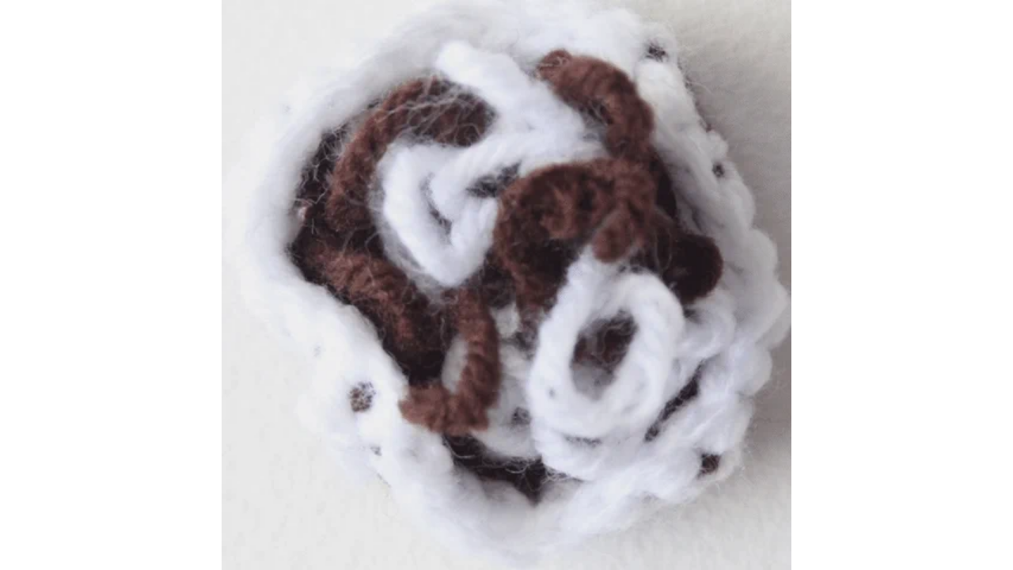

--- FILE ---
content_type: text/html
request_url: https://giphy.com/embed/kgmRlylJ0iDO7YuPOu
body_size: 2530
content:

<!DOCTYPE html>
<html>
    <head>
        <meta charset="utf-8" />
        <title>Spacey GIF - Find &amp; Share on GIPHY</title>
        
            <link rel="canonical" href="https://giphy.com/gifs/birthday-happy-capricorn-kgmRlylJ0iDO7YuPOu" />
        
        <meta name="description" content="Discover &amp; share this Spacey GIF with everyone you know. GIPHY is how you search, share, discover, and create GIFs." />
        <meta name="author" content="GIPHY" />
        <meta name="keywords" content="Animated GIFs, GIFs, Giphy" />
        <meta name="alexaVerifyID" content="HMyPJIK-pLEheM5ACWFf6xvnA2U" />
        <meta name="viewport" content="width=device-width, initial-scale=1" />
        <meta name="robots" content="noindex, noimageindex, noai, noimageai" />
        <meta property="og:url" content="https://media4.giphy.com/media/v1.Y2lkPWRkYTI0ZDUwMHUwNnkzbHV6OHpvdWJjY213eDJjenpna3R3MWRweGxtenpheXNqdiZlcD12MV9pbnRlcm5hbF9naWZfYnlfaWQmY3Q9Zw/kgmRlylJ0iDO7YuPOu/giphy.gif" />
        <meta property="og:title" content="Spacey GIF - Find &amp; Share on GIPHY" />
        <meta property="og:description" content="Discover &amp; share this Spacey GIF with everyone you know. GIPHY is how you search, share, discover, and create GIFs." />
        <meta property="og:type" content="video.other" />
        <meta property="og:image" content="https://media4.giphy.com/media/v1.Y2lkPWRkYTI0ZDUwMHUwNnkzbHV6OHpvdWJjY213eDJjenpna3R3MWRweGxtenpheXNqdiZlcD12MV9pbnRlcm5hbF9naWZfYnlfaWQmY3Q9Zw/kgmRlylJ0iDO7YuPOu/200.gif" />
        <meta property="og:site_name" content="GIPHY" />
        <meta property="fb:app_id" content="406655189415060" />
        <meta name="twitter:card" value="player" />
        <meta name="twitter:title" value="Spacey GIF - Find &amp; Share on GIPHY" />
        <meta name="twitter:description" value="Discover &amp; share this Spacey GIF with everyone you know. GIPHY is how you search, share, discover, and create GIFs." />
        <meta name="twitter:image" value="https://media4.giphy.com/media/v1.Y2lkPWRkYTI0ZDUwMHUwNnkzbHV6OHpvdWJjY213eDJjenpna3R3MWRweGxtenpheXNqdiZlcD12MV9pbnRlcm5hbF9naWZfYnlfaWQmY3Q9Zw/kgmRlylJ0iDO7YuPOu/giphy_s.gif" />
        <meta name="twitter:site" value="@giphy" />
        <style type="text/css">
            html,
            body {
                height: 100%;
            }

            body {
                margin: 0;
                padding: 0;
            }

            .embed {
                background: no-repeat url('https://media4.giphy.com/media/v1.Y2lkPWRkYTI0ZDUwMHUwNnkzbHV6OHpvdWJjY213eDJjenpna3R3MWRweGxtenpheXNqdiZlcD12MV9pbnRlcm5hbF9naWZfYnlfaWQmY3Q9Zw/kgmRlylJ0iDO7YuPOu/200w_s.gif') center center;
                background-size: contain;
                height: 100%;
                width: 100%;
            }
        </style>
    </head>
    <!-- Google Tag Manager -->
    <script>
        ;(function (w, d, s, l, i) {
            w[l] = w[l] || []
            w[l].push({ 'gtm.start': new Date().getTime(), event: 'gtm.js' })
            var f = d.getElementsByTagName(s)[0],
                j = d.createElement(s),
                dl = l != 'dataLayer' ? '&l=' + l : ''
            j.async = true
            j.src = 'https://www.googletagmanager.com/gtm.js?id=' + i + dl
            f.parentNode.insertBefore(j, f)
        })(window, document, 'script', 'dataLayer', 'GTM-WJSSCWX')
    </script>
    <!-- End Google Tag Manager -->

    <script async src="https://www.googletagmanager.com/gtag/js?id=G-VNYPEBL4PG"></script>

    <body>
        <!-- Google Tag Manager (noscript) -->
        <noscript
            ><iframe
                src="https://www.googletagmanager.com/ns.html?id=GTM-WJSSCWX"
                height="0"
                width="0"
                style="display: none; visibility: hidden"
            ></iframe
        ></noscript>
        <!-- End Google Tag Manager (noscript) -->

        <div class="embed"></div>
        <script>
            window.GIPHY_FE_EMBED_KEY = 'eDs1NYmCVgdHvI1x0nitWd5ClhDWMpRE'
            window.GIPHY_API_URL = 'https://api.giphy.com/v1/'
            window.GIPHY_PINGBACK_URL = 'https://pingback.giphy.com'
        </script>
        <script src="/static/dist/runtime.a9eab25a.bundle.js"></script> <script src="/static/dist/gifEmbed.80980e8d.bundle.js"></script>
        <script>
            var Giphy = Giphy || {};
            if (Giphy.renderGifEmbed) {
                Giphy.renderGifEmbed(document.querySelector('.embed'), {
                    gif: {"id": "kgmRlylJ0iDO7YuPOu", "title": "Spacey GIF", "images": {"looping": {"mp4": "https://media4.giphy.com/media/v1.Y2lkPWRkYTI0ZDUwMHUwNnkzbHV6OHpvdWJjY213eDJjenpna3R3MWRweGxtenpheXNqdiZlcD12MV9pbnRlcm5hbF9naWZfYnlfaWQmY3Q9Zw/kgmRlylJ0iDO7YuPOu/giphy-loop.mp4", "mp4_size": 2595014}, "source": {"url": "https://media4.giphy.com/media/v1.Y2lkPWRkYTI0ZDUwMHUwNnkzbHV6OHpvdWJjY213eDJjenpna3R3MWRweGxtenpheXNqdiZlcD12MV9pbnRlcm5hbF9naWZfYnlfaWQmY3Q9Zw/kgmRlylJ0iDO7YuPOu/source.gif", "width": 700, "height": 700, "size": 1706122}, "downsized": {"url": "https://media4.giphy.com/media/v1.Y2lkPWRkYTI0ZDUwMHUwNnkzbHV6OHpvdWJjY213eDJjenpna3R3MWRweGxtenpheXNqdiZlcD12MV9pbnRlcm5hbF9naWZfYnlfaWQmY3Q9Zw/kgmRlylJ0iDO7YuPOu/giphy.gif", "width": 480, "height": 480, "size": 613494}, "downsized_large": {"url": "https://media4.giphy.com/media/v1.Y2lkPWRkYTI0ZDUwMHUwNnkzbHV6OHpvdWJjY213eDJjenpna3R3MWRweGxtenpheXNqdiZlcD12MV9pbnRlcm5hbF9naWZfYnlfaWQmY3Q9Zw/kgmRlylJ0iDO7YuPOu/giphy.gif", "width": 480, "height": 480, "size": 613494}, "downsized_medium": {"url": "https://media4.giphy.com/media/v1.Y2lkPWRkYTI0ZDUwMHUwNnkzbHV6OHpvdWJjY213eDJjenpna3R3MWRweGxtenpheXNqdiZlcD12MV9pbnRlcm5hbF9naWZfYnlfaWQmY3Q9Zw/kgmRlylJ0iDO7YuPOu/giphy.gif", "width": 480, "height": 480, "size": 613494}, "downsized_small": {"width": 480, "height": 480, "mp4": "https://media4.giphy.com/media/v1.Y2lkPWRkYTI0ZDUwMHUwNnkzbHV6OHpvdWJjY213eDJjenpna3R3MWRweGxtenpheXNqdiZlcD12MV9pbnRlcm5hbF9naWZfYnlfaWQmY3Q9Zw/kgmRlylJ0iDO7YuPOu/giphy-downsized-small.mp4", "mp4_size": 132632}, "downsized_still": {"url": "https://media4.giphy.com/media/v1.Y2lkPWRkYTI0ZDUwMHUwNnkzbHV6OHpvdWJjY213eDJjenpna3R3MWRweGxtenpheXNqdiZlcD12MV9pbnRlcm5hbF9naWZfYnlfaWQmY3Q9Zw/kgmRlylJ0iDO7YuPOu/giphy_s.gif", "width": 480, "height": 480, "size": 613494}, "fixed_height": {"url": "https://media4.giphy.com/media/v1.Y2lkPWRkYTI0ZDUwMHUwNnkzbHV6OHpvdWJjY213eDJjenpna3R3MWRweGxtenpheXNqdiZlcD12MV9pbnRlcm5hbF9naWZfYnlfaWQmY3Q9Zw/kgmRlylJ0iDO7YuPOu/200.gif", "width": 200, "height": 200, "size": 103684, "mp4": "https://media4.giphy.com/media/v1.Y2lkPWRkYTI0ZDUwMHUwNnkzbHV6OHpvdWJjY213eDJjenpna3R3MWRweGxtenpheXNqdiZlcD12MV9pbnRlcm5hbF9naWZfYnlfaWQmY3Q9Zw/kgmRlylJ0iDO7YuPOu/200.mp4", "mp4_size": 29177, "webp": "https://media4.giphy.com/media/v1.Y2lkPWRkYTI0ZDUwMHUwNnkzbHV6OHpvdWJjY213eDJjenpna3R3MWRweGxtenpheXNqdiZlcD12MV9pbnRlcm5hbF9naWZfYnlfaWQmY3Q9Zw/kgmRlylJ0iDO7YuPOu/200.webp", "webp_size": 29412}, "fixed_height_downsampled": {"url": "https://media4.giphy.com/media/v1.Y2lkPWRkYTI0ZDUwMHUwNnkzbHV6OHpvdWJjY213eDJjenpna3R3MWRweGxtenpheXNqdiZlcD12MV9pbnRlcm5hbF9naWZfYnlfaWQmY3Q9Zw/kgmRlylJ0iDO7YuPOu/200_d.gif", "width": 200, "height": 200, "size": 46757, "webp": "https://media4.giphy.com/media/v1.Y2lkPWRkYTI0ZDUwMHUwNnkzbHV6OHpvdWJjY213eDJjenpna3R3MWRweGxtenpheXNqdiZlcD12MV9pbnRlcm5hbF9naWZfYnlfaWQmY3Q9Zw/kgmRlylJ0iDO7YuPOu/200_d.webp", "webp_size": 28680}, "fixed_height_small": {"url": "https://media4.giphy.com/media/v1.Y2lkPWRkYTI0ZDUwMHUwNnkzbHV6OHpvdWJjY213eDJjenpna3R3MWRweGxtenpheXNqdiZlcD12MV9pbnRlcm5hbF9naWZfYnlfaWQmY3Q9Zw/kgmRlylJ0iDO7YuPOu/100.gif", "width": 100, "height": 100, "size": 41042, "mp4": "https://media4.giphy.com/media/v1.Y2lkPWRkYTI0ZDUwMHUwNnkzbHV6OHpvdWJjY213eDJjenpna3R3MWRweGxtenpheXNqdiZlcD12MV9pbnRlcm5hbF9naWZfYnlfaWQmY3Q9Zw/kgmRlylJ0iDO7YuPOu/100.mp4", "mp4_size": 10242, "webp": "https://media4.giphy.com/media/v1.Y2lkPWRkYTI0ZDUwMHUwNnkzbHV6OHpvdWJjY213eDJjenpna3R3MWRweGxtenpheXNqdiZlcD12MV9pbnRlcm5hbF9naWZfYnlfaWQmY3Q9Zw/kgmRlylJ0iDO7YuPOu/100.webp", "webp_size": 10376}, "fixed_height_small_still": {"url": "https://media4.giphy.com/media/v1.Y2lkPWRkYTI0ZDUwMHUwNnkzbHV6OHpvdWJjY213eDJjenpna3R3MWRweGxtenpheXNqdiZlcD12MV9pbnRlcm5hbF9naWZfYnlfaWQmY3Q9Zw/kgmRlylJ0iDO7YuPOu/100_s.gif", "width": 100, "height": 100, "size": 5665}, "fixed_height_still": {"url": "https://media4.giphy.com/media/v1.Y2lkPWRkYTI0ZDUwMHUwNnkzbHV6OHpvdWJjY213eDJjenpna3R3MWRweGxtenpheXNqdiZlcD12MV9pbnRlcm5hbF9naWZfYnlfaWQmY3Q9Zw/kgmRlylJ0iDO7YuPOu/200_s.gif", "width": 200, "height": 200, "size": 17492}, "fixed_width": {"url": "https://media4.giphy.com/media/v1.Y2lkPWRkYTI0ZDUwMHUwNnkzbHV6OHpvdWJjY213eDJjenpna3R3MWRweGxtenpheXNqdiZlcD12MV9pbnRlcm5hbF9naWZfYnlfaWQmY3Q9Zw/kgmRlylJ0iDO7YuPOu/200w.gif", "width": 200, "height": 200, "size": 103684, "mp4": "https://media4.giphy.com/media/v1.Y2lkPWRkYTI0ZDUwMHUwNnkzbHV6OHpvdWJjY213eDJjenpna3R3MWRweGxtenpheXNqdiZlcD12MV9pbnRlcm5hbF9naWZfYnlfaWQmY3Q9Zw/kgmRlylJ0iDO7YuPOu/200w.mp4", "mp4_size": 29177, "webp": "https://media4.giphy.com/media/v1.Y2lkPWRkYTI0ZDUwMHUwNnkzbHV6OHpvdWJjY213eDJjenpna3R3MWRweGxtenpheXNqdiZlcD12MV9pbnRlcm5hbF9naWZfYnlfaWQmY3Q9Zw/kgmRlylJ0iDO7YuPOu/200w.webp", "webp_size": 29412}, "fixed_width_downsampled": {"url": "https://media4.giphy.com/media/v1.Y2lkPWRkYTI0ZDUwMHUwNnkzbHV6OHpvdWJjY213eDJjenpna3R3MWRweGxtenpheXNqdiZlcD12MV9pbnRlcm5hbF9naWZfYnlfaWQmY3Q9Zw/kgmRlylJ0iDO7YuPOu/200w_d.gif", "width": 200, "height": 200, "size": 46757, "webp": "https://media4.giphy.com/media/v1.Y2lkPWRkYTI0ZDUwMHUwNnkzbHV6OHpvdWJjY213eDJjenpna3R3MWRweGxtenpheXNqdiZlcD12MV9pbnRlcm5hbF9naWZfYnlfaWQmY3Q9Zw/kgmRlylJ0iDO7YuPOu/200w_d.webp", "webp_size": 28680}, "fixed_width_small": {"url": "https://media4.giphy.com/media/v1.Y2lkPWRkYTI0ZDUwMHUwNnkzbHV6OHpvdWJjY213eDJjenpna3R3MWRweGxtenpheXNqdiZlcD12MV9pbnRlcm5hbF9naWZfYnlfaWQmY3Q9Zw/kgmRlylJ0iDO7YuPOu/100w.gif", "width": 100, "height": 100, "size": 41042, "mp4": "https://media4.giphy.com/media/v1.Y2lkPWRkYTI0ZDUwMHUwNnkzbHV6OHpvdWJjY213eDJjenpna3R3MWRweGxtenpheXNqdiZlcD12MV9pbnRlcm5hbF9naWZfYnlfaWQmY3Q9Zw/kgmRlylJ0iDO7YuPOu/100w.mp4", "mp4_size": 10242, "webp": "https://media4.giphy.com/media/v1.Y2lkPWRkYTI0ZDUwMHUwNnkzbHV6OHpvdWJjY213eDJjenpna3R3MWRweGxtenpheXNqdiZlcD12MV9pbnRlcm5hbF9naWZfYnlfaWQmY3Q9Zw/kgmRlylJ0iDO7YuPOu/100w.webp", "webp_size": 10376}, "fixed_width_small_still": {"url": "https://media4.giphy.com/media/v1.Y2lkPWRkYTI0ZDUwMHUwNnkzbHV6OHpvdWJjY213eDJjenpna3R3MWRweGxtenpheXNqdiZlcD12MV9pbnRlcm5hbF9naWZfYnlfaWQmY3Q9Zw/kgmRlylJ0iDO7YuPOu/100w_s.gif", "width": 100, "height": 100, "size": 5665}, "fixed_width_still": {"url": "https://media4.giphy.com/media/v1.Y2lkPWRkYTI0ZDUwMHUwNnkzbHV6OHpvdWJjY213eDJjenpna3R3MWRweGxtenpheXNqdiZlcD12MV9pbnRlcm5hbF9naWZfYnlfaWQmY3Q9Zw/kgmRlylJ0iDO7YuPOu/200w_s.gif", "width": 200, "height": 200, "size": 17492}, "original": {"url": "https://media4.giphy.com/media/v1.Y2lkPWRkYTI0ZDUwMHUwNnkzbHV6OHpvdWJjY213eDJjenpna3R3MWRweGxtenpheXNqdiZlcD12MV9pbnRlcm5hbF9naWZfYnlfaWQmY3Q9Zw/kgmRlylJ0iDO7YuPOu/giphy.gif", "width": 480, "height": 480, "size": 613494, "frames": 19, "hash": "00533b8452e2ca9b7507a6f7e8787dea", "mp4": "https://media4.giphy.com/media/v1.Y2lkPWRkYTI0ZDUwMHUwNnkzbHV6OHpvdWJjY213eDJjenpna3R3MWRweGxtenpheXNqdiZlcD12MV9pbnRlcm5hbF9naWZfYnlfaWQmY3Q9Zw/kgmRlylJ0iDO7YuPOu/giphy.mp4", "mp4_size": 128159, "webp": "https://media4.giphy.com/media/v1.Y2lkPWRkYTI0ZDUwMHUwNnkzbHV6OHpvdWJjY213eDJjenpna3R3MWRweGxtenpheXNqdiZlcD12MV9pbnRlcm5hbF9naWZfYnlfaWQmY3Q9Zw/kgmRlylJ0iDO7YuPOu/giphy.webp", "webp_size": 143804}, "original_mp4": {"width": 480, "height": 480, "mp4": "https://media4.giphy.com/media/v1.Y2lkPWRkYTI0ZDUwMHUwNnkzbHV6OHpvdWJjY213eDJjenpna3R3MWRweGxtenpheXNqdiZlcD12MV9pbnRlcm5hbF9naWZfYnlfaWQmY3Q9Zw/kgmRlylJ0iDO7YuPOu/giphy.mp4", "mp4_size": 128159}, "original_still": {"url": "https://media4.giphy.com/media/v1.Y2lkPWRkYTI0ZDUwMHUwNnkzbHV6OHpvdWJjY213eDJjenpna3R3MWRweGxtenpheXNqdiZlcD12MV9pbnRlcm5hbF9naWZfYnlfaWQmY3Q9Zw/kgmRlylJ0iDO7YuPOu/giphy_s.gif", "width": 480, "height": 480, "size": 191406}, "preview": {"width": 294, "height": 294, "mp4": "https://media4.giphy.com/media/v1.Y2lkPWRkYTI0ZDUwMHUwNnkzbHV6OHpvdWJjY213eDJjenpna3R3MWRweGxtenpheXNqdiZlcD12MV9pbnRlcm5hbF9naWZfYnlfaWQmY3Q9Zw/kgmRlylJ0iDO7YuPOu/giphy-preview.mp4", "mp4_size": 31969}, "preview_gif": {"url": "https://media4.giphy.com/media/v1.Y2lkPWRkYTI0ZDUwMHUwNnkzbHV6OHpvdWJjY213eDJjenpna3R3MWRweGxtenpheXNqdiZlcD12MV9pbnRlcm5hbF9naWZfYnlfaWQmY3Q9Zw/kgmRlylJ0iDO7YuPOu/giphy-preview.gif", "width": 94, "height": 94, "size": 47347}, "preview_webp": {"url": "https://media4.giphy.com/media/v1.Y2lkPWRkYTI0ZDUwMHUwNnkzbHV6OHpvdWJjY213eDJjenpna3R3MWRweGxtenpheXNqdiZlcD12MV9pbnRlcm5hbF9naWZfYnlfaWQmY3Q9Zw/kgmRlylJ0iDO7YuPOu/giphy-preview.webp", "width": 350, "height": 350, "size": 43922}}, "is_video": false, "tags": [], "cta": {"text": "", "link": ""}, "featured_tags": [], "embed_url": "https://giphy.com/embed/kgmRlylJ0iDO7YuPOu", "relative_url": "/gifs/birthday-happy-capricorn-kgmRlylJ0iDO7YuPOu", "type": "gif", "index_id": 76795097, "slug": "birthday-happy-capricorn-kgmRlylJ0iDO7YuPOu", "url": "https://giphy.com/gifs/birthday-happy-capricorn-kgmRlylJ0iDO7YuPOu", "short_url": null, "bitly_url": null, "username": "cosmictea", "rating": "g", "source_image_url": null, "source_post_url": "", "source_content_url": null, "source_tld": "", "source_domain": null, "source_caption": "", "source_body": null, "has_attribution": false, "is_hidden": false, "is_removed": false, "is_community": false, "is_anonymous": false, "is_featured": false, "is_realtime": false, "is_indexable": null, "is_sticker": false, "is_preserve_size": null, "is_trending": false, "gps_no_trend": false, "create_datetime": null, "update_datetime": null, "trending_datetime": null, "external_media": null, "import_type": null, "user": {"id": 1907964, "username": "cosmictea", "avatar_url": "https://media.giphy.com/avatars/cosmictea/W42HXc5vp0xG.png", "display_name": "Spacey", "user_type": "artist", "twitter": "", "is_public": true, "is_verified": true, "is_freelance": false, "is_community": false, "is_upgraded": true, "is_partner_or_artist": true, "suppress_chrome": true, "website_url": "https://giphy.com/spacey", "twitter_url": "", "facebook_url": "", "instagram_url": "", "tumblr_url": "", "tiktok_url": "", "youtube_url": "", "attribution_display_name": "Spacey", "disable_freelance_popup": false, "name": "Spacey", "about_bio": "", "description": "", "profile_url": "https://giphy.com/cosmictea"}, "alt_text": ""},
                    autoPlay: "",
                    hideVideo: false,
                    isTwitter: false,
                    trackingQueryString: 'utm_source=iframe&utm_medium=embed&utm_campaign=Embeds&utm_term='
                })
            }
        </script>
    </body>
</html>


--- FILE ---
content_type: application/javascript; charset=UTF-8
request_url: https://www.googletagmanager.com/gtag/js?id=G-VNYPEBL4PG
body_size: 143022
content:

// Copyright 2012 Google Inc. All rights reserved.
 
(function(){

var data = {
"resource": {
  "version":"2",
  
  "macros":[{"function":"__e"},{"function":"__c","vtp_value":""},{"function":"__c","vtp_value":0}],
  "tags":[{"function":"__ogt_dma","priority":12,"vtp_delegationMode":"ON","vtp_dmaDefault":"DENIED","tag_id":8},{"function":"__ogt_1p_data_v2","priority":12,"vtp_isAutoEnabled":true,"vtp_autoCollectExclusionSelectors":["list",["map","exclusionSelector",""]],"vtp_isEnabled":true,"vtp_cityType":"CSS_SELECTOR","vtp_manualEmailEnabled":false,"vtp_firstNameType":"CSS_SELECTOR","vtp_countryType":"CSS_SELECTOR","vtp_cityValue":"","vtp_emailType":"CSS_SELECTOR","vtp_regionType":"CSS_SELECTOR","vtp_autoEmailEnabled":true,"vtp_postalCodeValue":"","vtp_lastNameValue":"","vtp_phoneType":"CSS_SELECTOR","vtp_phoneValue":"","vtp_streetType":"CSS_SELECTOR","vtp_autoPhoneEnabled":false,"vtp_postalCodeType":"CSS_SELECTOR","vtp_emailValue":"","vtp_firstNameValue":"","vtp_streetValue":"","vtp_lastNameType":"CSS_SELECTOR","vtp_autoAddressEnabled":false,"vtp_regionValue":"","vtp_countryValue":"","vtp_isAutoCollectPiiEnabledFlag":false,"tag_id":10},{"function":"__ccd_ga_first","priority":11,"vtp_instanceDestinationId":"G-VNYPEBL4PG","tag_id":23},{"function":"__set_product_settings","priority":10,"vtp_instanceDestinationId":"G-VNYPEBL4PG","vtp_foreignTldMacroResult":["macro",1],"vtp_isChinaVipRegionMacroResult":["macro",2],"tag_id":22},{"function":"__ccd_ga_regscope","priority":9,"vtp_settingsTable":["list",["map","redactFieldGroup","DEVICE_AND_GEO","disallowAllRegions",false,"disallowedRegions",""],["map","redactFieldGroup","GOOGLE_SIGNALS","disallowAllRegions",true,"disallowedRegions",""]],"vtp_instanceDestinationId":"G-VNYPEBL4PG","tag_id":21},{"function":"__ccd_em_download","priority":8,"vtp_includeParams":true,"vtp_instanceDestinationId":"G-VNYPEBL4PG","tag_id":20},{"function":"__ccd_em_form","priority":7,"vtp_includeParams":true,"vtp_instanceDestinationId":"G-VNYPEBL4PG","tag_id":19},{"function":"__ccd_em_outbound_click","priority":6,"vtp_includeParams":true,"vtp_instanceDestinationId":"G-VNYPEBL4PG","tag_id":18},{"function":"__ccd_em_page_view","priority":5,"vtp_historyEvents":true,"vtp_includeParams":true,"vtp_instanceDestinationId":"G-VNYPEBL4PG","tag_id":17},{"function":"__ccd_em_scroll","priority":4,"vtp_includeParams":true,"vtp_instanceDestinationId":"G-VNYPEBL4PG","tag_id":16},{"function":"__ccd_em_site_search","priority":3,"vtp_searchQueryParams":"q,s,search,query,keyword","vtp_includeParams":true,"vtp_instanceDestinationId":"G-VNYPEBL4PG","tag_id":15},{"function":"__ccd_em_video","priority":2,"vtp_includeParams":true,"vtp_instanceDestinationId":"G-VNYPEBL4PG","tag_id":14},{"function":"__ccd_conversion_marking","priority":1,"vtp_conversionRules":["list",["map","matchingRules","{\"type\":5,\"args\":[{\"stringValue\":\"purchase\"},{\"contextValue\":{\"namespaceType\":1,\"keyParts\":[\"eventName\"]}}]}"]],"vtp_instanceDestinationId":"G-VNYPEBL4PG","tag_id":13},{"function":"__gct","vtp_trackingId":"G-VNYPEBL4PG","vtp_sessionDuration":0,"tag_id":5},{"function":"__ccd_ga_last","priority":0,"vtp_instanceDestinationId":"G-VNYPEBL4PG","tag_id":12}],
  "predicates":[{"function":"_eq","arg0":["macro",0],"arg1":"gtm.js"},{"function":"_eq","arg0":["macro",0],"arg1":"gtm.init_consent"},{"function":"_eq","arg0":["macro",0],"arg1":"gtm.init"}],
  "rules":[[["if",0],["add",13]],[["if",1],["add",0]],[["if",2],["add",1,14,12,11,10,9,8,7,6,5,4,3,2]]]
},
"runtime":[ [50,"__c",[46,"a"],[36,[17,[15,"a"],"value"]]]
 ,[50,"__ccd_conversion_marking",[46,"a"],[22,[30,[28,[17,[15,"a"],"conversionRules"]],[20,[17,[17,[15,"a"],"conversionRules"],"length"],0]],[46,[53,[2,[15,"a"],"gtmOnSuccess",[7]],[36]]]],[52,"b",["require","internal.copyPreHit"]],[52,"c",["require","internal.evaluateBooleanExpression"]],[52,"d",["require","internal.registerCcdCallback"]],[52,"e",[15,"__module_metadataSchema"]],[52,"f","first_visit"],[52,"g","session_start"],[41,"h"],[41,"i"],["d",[17,[15,"a"],"instanceDestinationId"],[51,"",[7,"j"],[52,"k",[8,"preHit",[15,"j"]]],[65,"l",[17,[15,"a"],"conversionRules"],[46,[53,[22,["c",[17,[15,"l"],"matchingRules"],[15,"k"]],[46,[53,[2,[15,"j"],"setMetadata",[7,[17,[15,"e"],"AQ"],true]],[4]]]]]]],[22,[2,[15,"j"],"getMetadata",[7,[17,[15,"e"],"AV"]]],[46,[53,[22,[28,[15,"h"]],[46,[53,[52,"l",["b",[15,"j"],[8,"omitHitData",true,"omitMetadata",true]]],[2,[15,"l"],"setEventName",[7,[15,"f"]]],[3,"h",[8,"preHit",[15,"l"]]]]]],[65,"l",[17,[15,"a"],"conversionRules"],[46,[53,[22,["c",[17,[15,"l"],"matchingRules"],[15,"h"]],[46,[53,[2,[15,"j"],"setMetadata",[7,[17,[15,"e"],"AW"],true]],[4]]]]]]]]]],[22,[2,[15,"j"],"getMetadata",[7,[17,[15,"e"],"BH"]]],[46,[53,[22,[28,[15,"i"]],[46,[53,[52,"l",["b",[15,"j"],[8,"omitHitData",true,"omitMetadata",true]]],[2,[15,"l"],"setEventName",[7,[15,"g"]]],[3,"i",[8,"preHit",[15,"l"]]]]]],[65,"l",[17,[15,"a"],"conversionRules"],[46,[53,[22,["c",[17,[15,"l"],"matchingRules"],[15,"i"]],[46,[53,[2,[15,"j"],"setMetadata",[7,[17,[15,"e"],"BI"],true]],[4]]]]]]]]]]]],[2,[15,"a"],"gtmOnSuccess",[7]],[36]]
 ,[50,"__ccd_em_download",[46,"a"],[50,"q",[46,"v"],[36,[1,[15,"v"],[21,[2,[2,[15,"v"],"toLowerCase",[7]],"match",[7,[15,"p"]]],[45]]]]],[50,"r",[46,"v"],[52,"w",[2,[17,[15,"v"],"pathname"],"split",[7,"."]]],[52,"x",[39,[18,[17,[15,"w"],"length"],1],[16,[15,"w"],[37,[17,[15,"w"],"length"],1]],""]],[36,[16,[2,[15,"x"],"split",[7,"/"]],0]]],[50,"s",[46,"v"],[36,[39,[12,[2,[17,[15,"v"],"pathname"],"substring",[7,0,1]],"/"],[17,[15,"v"],"pathname"],[0,"/",[17,[15,"v"],"pathname"]]]]],[50,"t",[46,"v"],[41,"w"],[3,"w",""],[22,[1,[15,"v"],[17,[15,"v"],"href"]],[46,[53,[41,"x"],[3,"x",[2,[17,[15,"v"],"href"],"indexOf",[7,"#"]]],[3,"w",[39,[23,[15,"x"],0],[17,[15,"v"],"href"],[2,[17,[15,"v"],"href"],"substring",[7,0,[15,"x"]]]]]]]],[36,[15,"w"]]],[52,"b",["require","internal.getProductSettingsParameter"]],[52,"c",["require","templateStorage"]],[52,"d",[15,"__module_autoEventBlockSchema"]],[52,"e",[15,"__module_ccdEmDownloadActivity"]],[52,"f",[17,[15,"d"],"A"]],[52,"g","file_download"],[52,"h","isRegistered"],[52,"i",[17,[15,"a"],"instanceDestinationId"]],[22,["b",[15,"i"],[15,"f"]],[46,[53,[2,[15,"a"],"gtmOnSuccess",[7]],[36]]]],[2,[15,"e"],"A",[7,[15,"i"],[17,[15,"a"],"includeParams"]]],[22,[2,[15,"c"],"getItem",[7,[15,"h"]]],[46,[53,[2,[15,"a"],"gtmOnSuccess",[7]],[36]]]],[52,"j",["require","internal.addDataLayerEventListener"]],[52,"k",["require","internal.enableAutoEventOnLinkClick"]],[52,"l",[15,"__module_enhancedMeasurement"]],[52,"m",["require","parseUrl"]],[52,"n",["require","internal.sendGtagEvent"]],[52,"o",[2,[15,"l"],"A",[7,"download"]]],[52,"p",[0,"^(pdf|xlsx?|docx?|txt|rtf|csv|exe|key|pp(s|t|tx)|7z|pkg|rar|gz|zip|avi|","mov|mp4|mpe?g|wmv|midi?|mp3|wav|wma)$"]],[52,"u",["k",[8,"checkValidation",true]]],[22,[28,[15,"u"]],[46,[53,[2,[15,"a"],"gtmOnFailure",[7]],[36]]]],[2,[15,"c"],"setItem",[7,[15,"h"],true]],["j","gtm.linkClick",[51,"",[7,"v","w"],["w"],[52,"x",[8,"eventId",[16,[15,"v"],"gtm.uniqueEventId"],"deferrable",true]],[52,"y",[16,[15,"v"],"gtm.elementUrl"]],[52,"z",["m",[15,"y"]]],[22,[28,[15,"z"]],[46,[36]]],[52,"aA",["r",[15,"z"]]],[22,[28,["q",[15,"aA"]]],[46,[53,[36]]]],[52,"aB",[8,"link_id",[16,[15,"v"],"gtm.elementId"],"link_url",["t",[15,"z"]],"link_text",[16,[15,"v"],"gtm.elementText"],"file_name",["s",[15,"z"]],"file_extension",[15,"aA"]]],[2,[15,"l"],"B",[7,[15,"x"]]],["n",[15,"o"],[15,"g"],[15,"aB"],[15,"x"]]],[15,"u"]],[2,[15,"a"],"gtmOnSuccess",[7]]]
 ,[50,"__ccd_em_form",[46,"a"],[50,"v",[46,"aC"],[52,"aD",[30,[16,[15,"aC"],[15,"n"]],[8]]],[43,[15,"aD"],"event_usage",[7,[17,[15,"h"],"H"]]],[43,[15,"aC"],[15,"n"],[15,"aD"]]],[50,"w",[46,"aC","aD"],[52,"aE",[30,[16,[15,"aC"],[15,"n"]],[8]]],[22,[16,[15,"aD"],"gtm.formCanceled"],[46,[53,[43,[15,"aE"],[15,"o"],true]]]],[2,[15,"s"],"B",[7,[15,"aC"],[15,"aE"]]]],[50,"x",[46,"aC","aD","aE"],[52,"aF",[2,[15,"u"],"filter",[7,[51,"",[7,"aH"],[36,[20,[2,[15,"aH"],"indexOf",[7,"AW-"]],0]]]]]],[22,[18,[17,[15,"aF"],"length"],0],[46,[53,["t",[15,"aF"],[15,"aC"],[15,"aD"],[15,"aE"]]]]],[52,"aG",[2,[15,"u"],"filter",[7,[51,"",[7,"aH"],[36,[21,[2,[15,"aH"],"indexOf",[7,"AW-"]],0]]]]]],[22,[18,[17,[15,"aG"],"length"],0],[46,[53,[43,[15,"aE"],"deferrable",true],["t",[15,"aG"],[15,"aC"],[15,"aD"],[15,"aE"]]]]]],[52,"b",[15,"__module_features"]],[52,"c",[15,"__module_ccdEmFormActivity"]],[52,"d",["require","internal.getProductSettingsParameter"]],[52,"e",["require","internal.isFeatureEnabled"]],[52,"f",["require","queryPermission"]],[52,"g",["require","templateStorage"]],[52,"h",[15,"__module_goldEventUsageId"]],[52,"i",[15,"__module_autoEventBlockSchema"]],[52,"j",[17,[15,"i"],"B"]],[52,"k","form_submit"],[52,"l","form_start"],[52,"m","isRegistered"],[52,"n","eventMetadata"],[52,"o","form_event_canceled"],[52,"p",[17,[15,"a"],"instanceDestinationId"]],[22,["d",[15,"p"],[15,"j"]],[46,[53,[2,[15,"a"],"gtmOnSuccess",[7]],[36]]]],[2,[15,"c"],"A",[7,[17,[15,"a"],"instanceDestinationId"],[17,[15,"a"],"skipValidation"],[17,[15,"a"],"includeParams"]]],[22,[2,[15,"g"],"getItem",[7,[15,"m"]]],[46,[53,[2,[15,"a"],"gtmOnSuccess",[7]],[36]]]],[2,[15,"g"],"setItem",[7,[15,"m"],true]],[52,"q",["require","internal.addFormInteractionListener"]],[52,"r",["require","internal.addFormSubmitListener"]],[52,"s",[15,"__module_enhancedMeasurement"]],[52,"t",["require","internal.sendGtagEvent"]],[52,"u",[2,[15,"s"],"A",[7,"form"]]],[52,"y",[8]],[52,"z",[51,"",[7,"aC","aD"],[22,[15,"aD"],[46,["aD"]]],[52,"aE",[16,[15,"aC"],"gtm.elementId"]],[22,[16,[15,"y"],[15,"aE"]],[46,[36]]],[43,[15,"y"],[15,"aE"],true],[52,"aF",[8,"form_id",[15,"aE"],"form_name",[16,[15,"aC"],"gtm.interactedFormName"],"form_destination",[16,[15,"aC"],"gtm.elementUrl"],"form_length",[16,[15,"aC"],"gtm.interactedFormLength"],"first_field_id",[16,[15,"aC"],"gtm.interactedFormFieldId"],"first_field_name",[16,[15,"aC"],"gtm.interactedFormFieldName"],"first_field_type",[16,[15,"aC"],"gtm.interactedFormFieldType"],"first_field_position",[16,[15,"aC"],"gtm.interactedFormFieldPosition"]]],[52,"aG",[8,"eventId",[17,[15,"a"],"gtmEventId"]]],[22,["e",[17,[15,"b"],"AT"]],[46,[53,[43,[15,"aG"],"eventId",[16,[15,"aC"],"gtm.uniqueEventId"]]]]],["v",[15,"aG"]],["w",[15,"aG"],[15,"aC"]],["x",[15,"l"],[15,"aF"],[15,"aG"]]]],[52,"aA",["e",[17,[15,"b"],"AS"]]],[52,"aB",[51,"",[7,"aC","aD"],["z",[15,"aC"],[44]],[52,"aE",[8,"form_id",[16,[15,"aC"],"gtm.elementId"],"form_name",[16,[15,"aC"],"gtm.interactedFormName"],"form_destination",[16,[15,"aC"],"gtm.elementUrl"],"form_length",[16,[15,"aC"],"gtm.interactedFormLength"],"form_submit_text",[39,[15,"aA"],[16,[15,"aC"],"gtm.formSubmitElementText"],[16,[15,"aC"],"gtm.formSubmitButtonText"]]]],[43,[15,"aE"],"event_callback",[15,"aD"]],[52,"aF",[8,"eventId",[17,[15,"a"],"gtmEventId"]]],[22,["e",[17,[15,"b"],"AT"]],[46,[53,[43,[15,"aF"],"eventId",[16,[15,"aC"],"gtm.uniqueEventId"]]]]],["v",[15,"aF"]],["w",[15,"aF"],[15,"aC"]],["x",[15,"k"],[15,"aE"],[15,"aF"]]]],[22,[15,"aA"],[46,[53,[52,"aC",["require","internal.addDataLayerEventListener"]],[52,"aD",["require","internal.enableAutoEventOnFormSubmit"]],[52,"aE",["require","internal.enableAutoEventOnFormInteraction"]],[52,"aF",["aE"]],[22,[28,[15,"aF"]],[46,[53,[2,[15,"a"],"gtmOnFailure",[7]],[36]]]],["aC","gtm.formInteract",[15,"z"],[15,"aF"]],[52,"aG",["aD",[8,"checkValidation",false,"waitForTags",false]]],[22,[28,[15,"aG"]],[46,[53,[2,[15,"a"],"gtmOnFailure",[7]],[36]]]],["aC","gtm.formSubmit",[15,"aB"],[15,"aG"]]]],[46,[53,["q",[15,"z"]],["r",[15,"aB"],[8,"waitForCallbacks",false,"checkValidation",false]]]]],[2,[15,"a"],"gtmOnSuccess",[7]]]
 ,[50,"__ccd_em_outbound_click",[46,"a"],[50,"r",[46,"w"],[22,[28,[15,"w"]],[46,[36,[44]]]],[41,"x"],[3,"x",""],[22,[1,[15,"w"],[17,[15,"w"],"href"]],[46,[53,[41,"y"],[3,"y",[2,[17,[15,"w"],"href"],"indexOf",[7,"#"]]],[3,"x",[39,[23,[15,"y"],0],[17,[15,"w"],"href"],[2,[17,[15,"w"],"href"],"substring",[7,0,[15,"y"]]]]]]]],[36,[15,"x"]]],[50,"s",[46,"w"],[22,[28,[15,"w"]],[46,[36,[44]]]],[41,"x"],[3,"x",[17,[15,"w"],"hostname"]],[52,"y",[2,[15,"x"],"match",[7,"^www\\d*\\."]]],[22,[1,[15,"y"],[16,[15,"y"],0]],[46,[3,"x",[2,[15,"x"],"substring",[7,[17,[16,[15,"y"],0],"length"]]]]]],[36,[15,"x"]]],[50,"t",[46,"w"],[22,[28,[15,"w"]],[46,[36,false]]],[52,"x",[2,[17,[15,"w"],"hostname"],"toLowerCase",[7]]],[22,[28,[15,"x"]],[46,[53,[36,false]]]],[41,"y"],[3,"y",[2,["s",["o",["n"]]],"toLowerCase",[7]]],[41,"z"],[3,"z",[37,[17,[15,"x"],"length"],[17,[15,"y"],"length"]]],[22,[1,[18,[15,"z"],0],[29,[2,[15,"y"],"charAt",[7,0]],"."]],[46,[53,[32,[15,"z"],[3,"z",[37,[15,"z"],1]]],[3,"y",[0,".",[15,"y"]]]]]],[22,[1,[19,[15,"z"],0],[12,[2,[15,"x"],"indexOf",[7,[15,"y"],[15,"z"]]],[15,"z"]]],[46,[53,[36,false]]]],[36,true]],[52,"b",["require","internal.getProductSettingsParameter"]],[52,"c",["require","templateStorage"]],[52,"d",[15,"__module_autoEventBlockSchema"]],[52,"e",[15,"__module_ccdEmOutboundClickActivity"]],[52,"f",[17,[15,"d"],"E"]],[52,"g","click"],[52,"h","isRegistered"],[52,"i",[17,[15,"a"],"instanceDestinationId"]],[22,["b",[15,"i"],[15,"f"]],[46,[53,[2,[15,"a"],"gtmOnSuccess",[7]],[36]]]],[2,[15,"e"],"A",[7,[15,"i"],[17,[15,"a"],"includeParams"]]],[22,[2,[15,"c"],"getItem",[7,[15,"h"]]],[46,[53,[2,[15,"a"],"gtmOnSuccess",[7]],[36]]]],[52,"j",["require","internal.addDataLayerEventListener"]],[52,"k",["require","internal.enableAutoEventOnLinkClick"]],[52,"l",[15,"__module_enhancedMeasurement"]],[52,"m",["require","internal.getRemoteConfigParameter"]],[52,"n",["require","getUrl"]],[52,"o",["require","parseUrl"]],[52,"p",["require","internal.sendGtagEvent"]],[52,"q",[2,[15,"l"],"A",[7,"outbound_click"]]],[52,"u",["m",[15,"i"],"cross_domain_conditions"]],[52,"v",["k",[8,"affiliateDomains",[15,"u"],"checkValidation",true,"waitForTags",false]]],[22,[28,[15,"v"]],[46,[53,[2,[15,"a"],"gtmOnFailure",[7]],[36]]]],[2,[15,"c"],"setItem",[7,[15,"h"],true]],["j","gtm.linkClick",[51,"",[7,"w","x"],[52,"y",["o",[16,[15,"w"],"gtm.elementUrl"]]],[22,[28,["t",[15,"y"]]],[46,[53,["x"],[36]]]],[52,"z",[8,"link_id",[16,[15,"w"],"gtm.elementId"],"link_classes",[16,[15,"w"],"gtm.elementClasses"],"link_url",["r",[15,"y"]],"link_domain",["s",[15,"y"]],"outbound",true]],[43,[15,"z"],"event_callback",[15,"x"]],[52,"aA",[8,"eventId",[16,[15,"w"],"gtm.uniqueEventId"],"deferrable",true]],[2,[15,"l"],"B",[7,[15,"aA"]]],["p",[15,"q"],[15,"g"],[15,"z"],[15,"aA"]]],[15,"v"]],[2,[15,"a"],"gtmOnSuccess",[7]]]
 ,[50,"__ccd_em_page_view",[46,"a"],[22,[28,[17,[15,"a"],"historyEvents"]],[46,[53,[2,[15,"a"],"gtmOnSuccess",[7]],[36]]]],[52,"b",["require","internal.getProductSettingsParameter"]],[52,"c",["require","internal.setRemoteConfigParameter"]],[52,"d",["require","templateStorage"]],[52,"e",[15,"__module_ccdEmPageViewActivity"]],[52,"f",[15,"__module_autoEventBlockSchema"]],[52,"g",[17,[15,"f"],"C"]],[52,"h","page_view"],[52,"i","isRegistered"],[52,"j",[17,[15,"a"],"instanceDestinationId"]],[22,["b",[15,"j"],[15,"g"]],[46,[53,[2,[15,"a"],"gtmOnSuccess",[7]],[36]]]],[2,[15,"e"],"A",[7,[15,"j"]]],[22,[2,[15,"d"],"getItem",[7,[15,"i"]]],[46,[53,[2,[15,"a"],"gtmOnSuccess",[7]],[36]]]],[52,"k",["require","internal.addDataLayerEventListener"]],[52,"l",["require","internal.enableAutoEventOnHistoryChange"]],[52,"m",[15,"__module_enhancedMeasurement"]],[52,"n",["require","internal.sendGtagEvent"]],[52,"o",[2,[15,"m"],"A",[7,"page_view"]]],[52,"p",[8,"interval",1000,"useV2EventName",true]],[52,"q",["l",[15,"p"]]],[22,[28,[15,"q"]],[46,[53,[2,[15,"a"],"gtmOnFailure",[7]],[36]]]],[2,[15,"d"],"setItem",[7,[15,"i"],true]],["k","gtm.historyChange-v2",[51,"",[7,"r","s"],["s"],[52,"t",[16,[15,"r"],"gtm.oldUrl"]],[22,[20,[16,[15,"r"],"gtm.newUrl"],[15,"t"]],[46,[36]]],[52,"u",[16,[15,"r"],"gtm.historyChangeSource"]],[22,[1,[1,[21,[15,"u"],"pushState"],[21,[15,"u"],"popstate"]],[21,[15,"u"],"replaceState"]],[46,[53,[36]]]],[52,"v",[8]],[22,[17,[15,"a"],"includeParams"],[46,[53,[43,[15,"v"],"page_location",[16,[15,"r"],"gtm.newUrl"]],[43,[15,"v"],"page_referrer",[15,"t"]]]]],[52,"w",[8,"eventId",[16,[15,"r"],"gtm.uniqueEventId"]]],[22,[21,[17,[15,"a"],"deferPageView"],false],[46,[53,[43,[15,"w"],"deferrable",true]]]],[2,[15,"m"],"B",[7,[15,"w"]]],["n",[15,"o"],[15,"h"],[15,"v"],[15,"w"]]],[15,"q"]],[2,[15,"a"],"gtmOnSuccess",[7]]]
 ,[50,"__ccd_em_scroll",[46,"a"],[52,"b",["require","internal.getProductSettingsParameter"]],[52,"c",["require","templateStorage"]],[52,"d",[15,"__module_autoEventBlockSchema"]],[52,"e",[15,"__module_ccdEmScrollActivity"]],[52,"f",[17,[15,"d"],"F"]],[52,"g","scroll"],[52,"h","isRegistered"],[52,"i",[17,[15,"a"],"instanceDestinationId"]],[22,["b",[15,"i"],[15,"f"]],[46,[53,[2,[15,"a"],"gtmOnSuccess",[7]],[36]]]],[2,[15,"e"],"A",[7,[15,"i"],[17,[15,"a"],"includeParams"]]],[22,[2,[15,"c"],"getItem",[7,[15,"h"]]],[46,[53,[2,[15,"a"],"gtmOnSuccess",[7]],[36]]]],[52,"j",["require","internal.addDataLayerEventListener"]],[52,"k",["require","internal.enableAutoEventOnScroll"]],[52,"l",[15,"__module_enhancedMeasurement"]],[52,"m",["require","internal.sendGtagEvent"]],[52,"n",[2,[15,"l"],"A",[7,"scroll"]]],[52,"o",["k",[8,"verticalThresholdUnits","PERCENT","verticalThresholds",90]]],[22,[28,[15,"o"]],[46,[53,[2,[15,"a"],"gtmOnFailure",[7]],[36]]]],[2,[15,"c"],"setItem",[7,[15,"h"],true]],["j","gtm.scrollDepth",[51,"",[7,"p","q"],["q"],[52,"r",[8,"eventId",[16,[15,"p"],"gtm.uniqueEventId"],"deferrable",true]],[52,"s",[8,"percent_scrolled",[16,[15,"p"],"gtm.scrollThreshold"]]],[2,[15,"l"],"B",[7,[15,"r"]]],["m",[15,"n"],[15,"g"],[15,"s"],[15,"r"]]],[15,"o"]],[2,[15,"a"],"gtmOnSuccess",[7]]]
 ,[50,"__ccd_em_site_search",[46,"a"],[52,"b",["require","getQueryParameters"]],[52,"c",["require","internal.sendGtagEvent"]],[52,"d",["require","getContainerVersion"]],[52,"e",[15,"__module_ccdEmSiteSearchActivity"]],[52,"f",[2,[15,"e"],"A",[7,[17,[15,"a"],"searchQueryParams"],[15,"b"]]]],[52,"g",[30,[17,[15,"a"],"instanceDestinationId"],[17,["d"],"containerId"]]],[52,"h",[8,"deferrable",true,"eventId",[17,[15,"a"],"gtmEventId"],"eventMetadata",[8,"em_event",true]]],[22,[15,"f"],[46,[53,[52,"i",[39,[28,[28,[17,[15,"a"],"includeParams"]]],[2,[15,"e"],"B",[7,[15,"f"],[17,[15,"a"],"additionalQueryParams"],[15,"b"]]],[8]]],["c",[15,"g"],"view_search_results",[15,"i"],[15,"h"]]]]],[2,[15,"a"],"gtmOnSuccess",[7]]]
 ,[50,"__ccd_em_video",[46,"a"],[52,"b",["require","internal.getProductSettingsParameter"]],[52,"c",["require","templateStorage"]],[52,"d",[15,"__module_autoEventBlockSchema"]],[52,"e",[15,"__module_ccdEmVideoActivity"]],[52,"f",[17,[15,"d"],"G"]],[52,"g","video_start"],[52,"h","video_progress"],[52,"i","video_complete"],[52,"j","isRegistered"],[52,"k",[17,[15,"a"],"instanceDestinationId"]],[22,["b",[15,"k"],[15,"f"]],[46,[53,[2,[15,"a"],"gtmOnSuccess",[7]],[36]]]],[2,[15,"e"],"A",[7,[15,"k"],[17,[15,"a"],"includeParams"]]],[22,[2,[15,"c"],"getItem",[7,[15,"j"]]],[46,[53,[2,[15,"a"],"gtmOnSuccess",[7]],[36]]]],[52,"l",["require","internal.addDataLayerEventListener"]],[52,"m",["require","internal.enableAutoEventOnYouTubeActivity"]],[52,"n",[15,"__module_enhancedMeasurement"]],[52,"o",["require","internal.sendGtagEvent"]],[52,"p",[2,[15,"n"],"A",[7,"video"]]],[52,"q",["m",[8,"captureComplete",true,"captureStart",true,"progressThresholdsPercent",[7,10,25,50,75]]]],[22,[28,[15,"q"]],[46,[53,[2,[15,"a"],"gtmOnFailure",[7]],[36]]]],[2,[15,"c"],"setItem",[7,[15,"j"],true]],["l","gtm.video",[51,"",[7,"r","s"],["s"],[52,"t",[16,[15,"r"],"gtm.videoStatus"]],[41,"u"],[22,[20,[15,"t"],"start"],[46,[53,[3,"u",[15,"g"]]]],[46,[22,[20,[15,"t"],"progress"],[46,[53,[3,"u",[15,"h"]]]],[46,[22,[20,[15,"t"],"complete"],[46,[53,[3,"u",[15,"i"]]]],[46,[53,[36]]]]]]]],[52,"v",[8,"video_current_time",[16,[15,"r"],"gtm.videoCurrentTime"],"video_duration",[16,[15,"r"],"gtm.videoDuration"],"video_percent",[16,[15,"r"],"gtm.videoPercent"],"video_provider",[16,[15,"r"],"gtm.videoProvider"],"video_title",[16,[15,"r"],"gtm.videoTitle"],"video_url",[16,[15,"r"],"gtm.videoUrl"],"visible",[16,[15,"r"],"gtm.videoVisible"]]],[52,"w",[8,"eventId",[16,[15,"r"],"gtm.uniqueEventId"],"deferrable",true]],[2,[15,"n"],"B",[7,[15,"w"]]],["o",[15,"p"],[15,"u"],[15,"v"],[15,"w"]]],[15,"q"]],[2,[15,"a"],"gtmOnSuccess",[7]]]
 ,[50,"__ccd_ga_first",[46,"a"],[50,"e",[46,"f"],[2,[15,"c"],"A",[7,[15,"f"]]],[2,[15,"d"],"A",[7,[15,"f"]]]],[52,"b",["require","internal.registerCcdCallback"]],[52,"c",[15,"__module_taskPlatformDetection"]],[52,"d",[15,"__module_taskSetTestHitParams"]],["b",[17,[15,"a"],"instanceDestinationId"],[51,"",[7,"f"],["e",[15,"f"]]]],[2,[15,"a"],"gtmOnSuccess",[7]]]
 ,[50,"__ccd_ga_last",[46,"a"],[2,[15,"a"],"gtmOnSuccess",[7]]]
 ,[50,"__ccd_ga_regscope",[46,"a"],[52,"b",[15,"__module_ccdGaRegionScopedSettings"]],[52,"c",[2,[15,"b"],"B",[7,[15,"a"]]]],[2,[15,"b"],"A",[7,[15,"a"],[15,"c"]]],[2,[15,"a"],"gtmOnSuccess",[7]]]
 ,[50,"__e",[46,"a"],[36,[13,[41,"$0"],[3,"$0",["require","internal.getEventData"]],["$0","event"]]]]
 ,[50,"__gct",[46,"a"],[50,"g",[46,"m"],[52,"n",[7]],[65,"o",[15,"m"],[46,[53,[52,"p",["b",[15,"o"]]],[22,[21,[15,"p"],[45]],[46,[2,[15,"n"],"push",[7,[15,"p"]]]]]]]],[36,[15,"n"]]],[50,"h",[46,"m"],[52,"n",[17,[15,"m"],"linker"]],[22,[1,[15,"n"],[16,[15,"n"],"domains"]],[46,[53,[43,[15,"n"],"domains",["g",[16,[15,"n"],"domains"]]]]]],[36,[15,"n"]]],[50,"i",[46,"m"],[52,"n",[17,[15,"m"],"referralExclusionDefinition"]],[22,[1,[15,"n"],[16,[15,"n"],"include_conditions"]],[46,[53,[43,[15,"n"],"include_conditions",["g",[16,[15,"n"],"include_conditions"]]]]]],[36,[15,"n"]]],[52,"b",["require","internal.createRegex"]],[52,"c",["require","getType"]],[52,"d",["require","internal.mergeRemoteConfig"]],[52,"e",["require","internal.registerDestination"]],[52,"f",["require","templateStorage"]],[52,"j",[30,[2,[15,"f"],"getItem",[7,"regex"]],["b","[.*+\\-?^${}()|[\\]\\\\]","g"]]],[2,[15,"f"],"setItem",[7,"regex",[15,"j"]]],[52,"k",[8]],[52,"l",[17,[15,"a"],"sessionDuration"]],[22,[18,[15,"l"],0],[46,[53,[43,[15,"k"],"session_duration",[15,"l"]]]]],[43,[15,"k"],"event_settings",[17,[15,"a"],"eventSettings"]],[43,[15,"k"],"dynamic_event_settings",[17,[15,"a"],"dynamicEventSettings"]],[43,[15,"k"],"google_signals",[20,[17,[15,"a"],"googleSignals"],1]],[43,[15,"k"],"google_tld",[17,[15,"a"],"foreignTld"]],[43,[15,"k"],"ga_restrict_domain",[20,[17,[15,"a"],"restrictDomain"],1]],[43,[15,"k"],"internal_traffic_results",[17,[15,"a"],"internalTrafficResults"]],[43,[15,"k"],"linker",["h",[15,"a"]]],[43,[15,"k"],"referral_exclusion_definition",["i",[15,"a"]]],["d",[17,[15,"a"],"trackingId"],[15,"k"]],["e",[17,[15,"a"],"trackingId"]],[2,[15,"a"],"gtmOnSuccess",[7]]]
 ,[50,"__ogt_1p_data_v2",[46,"a"],[50,"q",[46,"v","w"],[52,"x",[7]],[52,"y",[2,[15,"b"],"keys",[7,[15,"v"]]]],[65,"z",[15,"y"],[46,[53,[52,"aA",[30,[16,[15,"v"],[15,"z"]],[7]]],[52,"aB",[39,[18,[17,[15,"aA"],"length"],0],"1","0"]],[52,"aC",[39,["r",[15,"w"],[15,"z"]],"1","0"]],[2,[15,"x"],"push",[7,[0,[0,[0,[16,[15,"p"],[15,"z"]],"-"],[15,"aB"]],[15,"aC"]]]]]]],[36,[2,[15,"x"],"join",[7,"~"]]]],[50,"r",[46,"v","w"],[22,[28,[15,"v"]],[46,[53,[36,false]]]],[38,[15,"w"],[46,"email","phone_number","first_name","last_name","street","city","region","postal_code","country"],[46,[5,[46,[36,[28,[28,[16,[15,"v"],"email"]]]]]],[5,[46,[36,[28,[28,[16,[15,"v"],"phone_number"]]]]]],[5,[46]],[5,[46]],[5,[46]],[5,[46]],[5,[46]],[5,[46]],[5,[46,[36,["s",[15,"v"],[15,"w"]]]]],[9,[46,[36,false]]]]]],[50,"s",[46,"v","w"],[36,[1,[28,[28,[16,[15,"v"],"address"]]],[28,[28,[16,[16,[15,"v"],"address"],[15,"w"]]]]]]],[50,"t",[46,"v","w","x","y"],[22,[20,[16,[15,"w"],"type"],[15,"x"]],[46,[53,[22,[28,[15,"v"]],[46,[53,[3,"v",[8]]]]],[22,[28,[16,[15,"v"],[15,"x"]]],[46,[53,[43,[15,"v"],[15,"x"],[16,[15,"w"],"userData"]],[52,"z",[8,"mode","a"]],[22,[16,[15,"w"],"tagName"],[46,[53,[43,[15,"z"],"location",[16,[15,"w"],"tagName"]]]]],[22,[16,[15,"w"],"querySelector"],[46,[53,[43,[15,"z"],"selector",[16,[15,"w"],"querySelector"]]]]],[43,[15,"y"],[15,"x"],[15,"z"]]]]]]]],[36,[15,"v"]]],[50,"u",[46,"v","w","x"],[22,[28,[16,[15,"a"],[15,"x"]]],[46,[36]]],[43,[15,"v"],[15,"w"],[8,"value",[16,[15,"a"],[15,"x"]]]]],[22,[28,[17,[15,"a"],"isEnabled"]],[46,[53,[2,[15,"a"],"gtmOnSuccess",[7]],[36]]]],[52,"b",["require","Object"]],[52,"c",["require","internal.isFeatureEnabled"]],[52,"d",[15,"__module_featureFlags"]],[52,"e",["require","internal.getDestinationIds"]],[52,"f",["require","internal.getProductSettingsParameter"]],[52,"g",["require","internal.detectUserProvidedData"]],[52,"h",["require","queryPermission"]],[52,"i",["require","internal.setRemoteConfigParameter"]],[52,"j",["require","internal.registerCcdCallback"]],[52,"k",[15,"__module_metadataSchema"]],[52,"l","_z"],[52,"m",["c",[17,[15,"d"],"BI"]]],[52,"n",[30,["e"],[7]]],[52,"o",[8,"enable_code",true]],[52,"p",[8,"email","1","phone_number","2","first_name","3","last_name","4","country","5","postal_code","6","street","7","city","8","region","9"]],[22,[17,[15,"a"],"isAutoEnabled"],[46,[53,[52,"v",[7]],[22,[1,[17,[15,"a"],"autoCollectExclusionSelectors"],[17,[17,[15,"a"],"autoCollectExclusionSelectors"],"length"]],[46,[53,[53,[41,"y"],[3,"y",0],[63,[7,"y"],[23,[15,"y"],[17,[17,[15,"a"],"autoCollectExclusionSelectors"],"length"]],[33,[15,"y"],[3,"y",[0,[15,"y"],1]]],[46,[53,[52,"z",[17,[16,[17,[15,"a"],"autoCollectExclusionSelectors"],[15,"y"]],"exclusionSelector"]],[22,[15,"z"],[46,[53,[2,[15,"v"],"push",[7,[15,"z"]]]]]]]]]]]]],[52,"w",[17,[15,"a"],"isAutoCollectPiiEnabledFlag"]],[52,"x",[39,[17,[15,"a"],"isAutoCollectPiiEnabledFlag"],[17,[15,"a"],"autoEmailEnabled"],true]],[43,[15,"o"],"auto_detect",[8,"email",[15,"x"],"phone",[1,[15,"w"],[17,[15,"a"],"autoPhoneEnabled"]],"address",[1,[15,"w"],[17,[15,"a"],"autoAddressEnabled"]],"exclude_element_selectors",[15,"v"]]]]]],[22,[17,[15,"a"],"isManualEnabled"],[46,[53,[52,"v",[8]],[22,[17,[15,"a"],"manualEmailEnabled"],[46,[53,["u",[15,"v"],"email","emailValue"]]]],[22,[17,[15,"a"],"manualPhoneEnabled"],[46,[53,["u",[15,"v"],"phone","phoneValue"]]]],[22,[17,[15,"a"],"manualAddressEnabled"],[46,[53,[52,"w",[8]],["u",[15,"w"],"first_name","firstNameValue"],["u",[15,"w"],"last_name","lastNameValue"],["u",[15,"w"],"street","streetValue"],["u",[15,"w"],"city","cityValue"],["u",[15,"w"],"region","regionValue"],["u",[15,"w"],"country","countryValue"],["u",[15,"w"],"postal_code","postalCodeValue"],[43,[15,"v"],"name_and_address",[7,[15,"w"]]]]]],[43,[15,"o"],"selectors",[15,"v"]]]]],[65,"v",[15,"n"],[46,[53,["i",[15,"v"],"user_data_settings",[15,"o"]],[52,"w",[16,[15,"o"],"auto_detect"]],[22,[28,[15,"w"]],[46,[53,[6]]]],[52,"x",[51,"",[7,"y"],[52,"z",[2,[15,"y"],"getMetadata",[7,[17,[15,"k"],"CN"]]]],[22,[15,"z"],[46,[53,[36,[15,"z"]]]]],[52,"aA",[1,["c",[17,[15,"d"],"AU"]],[20,[2,[15,"v"],"indexOf",[7,"G-"]],0]]],[41,"aB"],[22,["h","detect_user_provided_data","auto"],[46,[53,[3,"aB",["g",[8,"excludeElementSelectors",[16,[15,"w"],"exclude_element_selectors"],"fieldFilters",[8,"email",[16,[15,"w"],"email"],"phone",[16,[15,"w"],"phone"],"address",[16,[15,"w"],"address"]],"performDataLayerSearch",[15,"aA"]]]]]]],[52,"aC",[1,[15,"aB"],[16,[15,"aB"],"elements"]]],[52,"aD",[8]],[52,"aE",[8]],[22,[1,[15,"aC"],[18,[17,[15,"aC"],"length"],0]],[46,[53,[41,"aF"],[41,"aG"],[3,"aG",[8]],[53,[41,"aH"],[3,"aH",0],[63,[7,"aH"],[23,[15,"aH"],[17,[15,"aC"],"length"]],[33,[15,"aH"],[3,"aH",[0,[15,"aH"],1]]],[46,[53,[52,"aI",[16,[15,"aC"],[15,"aH"]]],["t",[15,"aD"],[15,"aI"],"email",[15,"aE"]],[22,["c",[17,[15,"d"],"M"]],[46,[53,["t",[15,"aD"],[15,"aI"],"phone_number",[15,"aE"]],[3,"aF",["t",[15,"aF"],[15,"aI"],"first_name",[15,"aG"]]],[3,"aF",["t",[15,"aF"],[15,"aI"],"last_name",[15,"aG"]]],[3,"aF",["t",[15,"aF"],[15,"aI"],"country",[15,"aG"]]],[3,"aF",["t",[15,"aF"],[15,"aI"],"postal_code",[15,"aG"]]]]]]]]]],[22,[1,[15,"aF"],[28,[16,[15,"aD"],"address"]]],[46,[53,[43,[15,"aD"],"address",[15,"aF"]],[22,[15,"m"],[46,[53,[43,[16,[15,"aD"],"address"],"_tag_metadata",[15,"aG"]]]]]]]]]]],[22,[15,"aA"],[46,[53,[52,"aF",[1,[15,"aB"],[16,[15,"aB"],"dataLayerSearchResults"]]],[22,[15,"aF"],[46,[53,[52,"aG",["q",[15,"aF"],[15,"aD"]]],[22,[15,"aG"],[46,[53,[2,[15,"y"],"setHitData",[7,[15,"l"],[15,"aG"]]]]]]]]]]]],[22,[15,"m"],[46,[53,[22,[30,[16,[15,"aD"],"email"],[16,[15,"aD"],"phone_number"]],[46,[53,[43,[15,"aD"],"_tag_metadata",[15,"aE"]]]]]]]],[2,[15,"y"],"setMetadata",[7,[17,[15,"k"],"CN"],[15,"aD"]]],[36,[15,"aD"]]]],["j",[15,"v"],[51,"",[7,"y"],[2,[15,"y"],"setMetadata",[7,[17,[15,"k"],"CO"],[15,"x"]]]]]]]],[2,[15,"a"],"gtmOnSuccess",[7]]]
 ,[50,"__ogt_dma",[46,"a"],[52,"b",["require","internal.declareConsentState"]],[52,"c",["require","internal.isDmaRegion"]],[52,"d",["require","internal.setDelegatedConsentType"]],[22,[1,[20,[17,[15,"a"],"delegationMode"],"ON"],["c"]],[46,[53,["d","ad_user_data","ad_storage"]]]],[22,[20,[17,[15,"a"],"dmaDefault"],"GRANTED"],[46,[53,["b",[8,"ad_user_data","granted"]]]]],[2,[15,"a"],"gtmOnSuccess",[7]]]
 ,[50,"__set_product_settings",[46,"a"],[2,[15,"a"],"gtmOnSuccess",[7]]]
 ,[52,"__module_gtagSchema",[13,[41,"$0"],[3,"$0",[51,"",[7],[50,"a",[46],[52,"b","ad_personalization"],[52,"c","ad_storage"],[52,"d","ad_user_data"],[52,"e","consent_updated"],[52,"f","app_remove"],[52,"g","app_store_refund"],[52,"h","app_store_subscription_cancel"],[52,"i","app_store_subscription_convert"],[52,"j","app_store_subscription_renew"],[52,"k","conversion"],[52,"l","purchase"],[52,"m","first_open"],[52,"n","first_visit"],[52,"o","gtag.config"],[52,"p","in_app_purchase"],[52,"q","page_view"],[52,"r","session_start"],[52,"s","user_engagement"],[52,"t","ads_data_redaction"],[52,"u","allow_ad_personalization_signals"],[52,"v","allow_custom_scripts"],[52,"w","allow_direct_google_requests"],[52,"x","allow_enhanced_conversions"],[52,"y","allow_google_signals"],[52,"z","auid"],[52,"aA","aw_remarketing_only"],[52,"aB","discount"],[52,"aC","aw_feed_country"],[52,"aD","aw_feed_language"],[52,"aE","items"],[52,"aF","aw_merchant_id"],[52,"aG","aw_basket_type"],[52,"aH","client_id"],[52,"aI","conversion_cookie_prefix"],[52,"aJ","conversion_id"],[52,"aK","conversion_linker"],[52,"aL","conversion_api"],[52,"aM","cookie_deprecation"],[52,"aN","cookie_expires"],[52,"aO","cookie_prefix"],[52,"aP","cookie_update"],[52,"aQ","country"],[52,"aR","currency"],[52,"aS","customer_buyer_stage"],[52,"aT","customer_lifetime_value"],[52,"aU","customer_loyalty"],[52,"aV","customer_ltv_bucket"],[52,"aW","debug_mode"],[52,"aX","developer_id"],[52,"aY","shipping"],[52,"aZ","engagement_time_msec"],[52,"bA","estimated_delivery_date"],[52,"bB","event_developer_id_string"],[52,"bC","event"],[52,"bD","event_timeout"],[52,"bE","first_party_collection"],[52,"bF","match_id"],[52,"bG","gdpr_applies"],[52,"bH","google_analysis_params"],[52,"bI","_google_ng"],[52,"bJ","gpp_sid"],[52,"bK","gpp_string"],[52,"bL","gsa_experiment_id"],[52,"bM","gtag_event_feature_usage"],[52,"bN","iframe_state"],[52,"bO","ignore_referrer"],[52,"bP","is_passthrough"],[52,"bQ","language"],[52,"bR","merchant_feed_label"],[52,"bS","merchant_feed_language"],[52,"bT","merchant_id"],[52,"bU","new_customer"],[52,"bV","page_hostname"],[52,"bW","page_path"],[52,"bX","page_referrer"],[52,"bY","page_title"],[52,"bZ","_platinum_request_status"],[52,"cA","quantity"],[52,"cB","restricted_data_processing"],[52,"cC","screen_resolution"],[52,"cD","send_page_view"],[52,"cE","server_container_url"],[52,"cF","session_duration"],[52,"cG","session_engaged_time"],[52,"cH","session_id"],[52,"cI","_shared_user_id"],[52,"cJ","delivery_postal_code"],[52,"cK","testonly"],[52,"cL","topmost_url"],[52,"cM","transaction_id"],[52,"cN","transaction_id_source"],[52,"cO","transport_url"],[52,"cP","update"],[52,"cQ","_user_agent_architecture"],[52,"cR","_user_agent_bitness"],[52,"cS","_user_agent_full_version_list"],[52,"cT","_user_agent_mobile"],[52,"cU","_user_agent_model"],[52,"cV","_user_agent_platform"],[52,"cW","_user_agent_platform_version"],[52,"cX","_user_agent_wow64"],[52,"cY","user_data"],[52,"cZ","user_data_auto_latency"],[52,"dA","user_data_auto_meta"],[52,"dB","user_data_auto_multi"],[52,"dC","user_data_auto_selectors"],[52,"dD","user_data_auto_status"],[52,"dE","user_data_mode"],[52,"dF","user_id"],[52,"dG","user_properties"],[52,"dH","us_privacy_string"],[52,"dI","value"],[52,"dJ","_fpm_parameters"],[52,"dK","_host_name"],[52,"dL","_in_page_command"],[52,"dM","_measurement_type"],[52,"dN","non_personalized_ads"],[52,"dO","conversion_label"],[52,"dP","page_location"],[52,"dQ","_extracted_data"],[52,"dR","global_developer_id_string"],[52,"dS","tc_privacy_string"],[36,[8,"A",[15,"b"],"B",[15,"c"],"C",[15,"d"],"F",[15,"e"],"H",[15,"f"],"I",[15,"g"],"J",[15,"h"],"K",[15,"i"],"L",[15,"j"],"N",[15,"k"],"Z",[15,"l"],"AE",[15,"m"],"AF",[15,"n"],"AG",[15,"o"],"AI",[15,"p"],"AJ",[15,"q"],"AL",[15,"r"],"AP",[15,"s"],"AZ",[15,"t"],"BG",[15,"u"],"BH",[15,"v"],"BI",[15,"w"],"BK",[15,"x"],"BL",[15,"y"],"BR",[15,"z"],"BV",[15,"aA"],"BW",[15,"aB"],"BX",[15,"aC"],"BY",[15,"aD"],"BZ",[15,"aE"],"CA",[15,"aF"],"CB",[15,"aG"],"CJ",[15,"aH"],"CO",[15,"aI"],"CP",[15,"aJ"],"JX",[15,"dO"],"CQ",[15,"aK"],"CS",[15,"aL"],"CT",[15,"aM"],"CV",[15,"aN"],"CZ",[15,"aO"],"DA",[15,"aP"],"DB",[15,"aQ"],"DC",[15,"aR"],"DD",[15,"aS"],"DE",[15,"aT"],"DF",[15,"aU"],"DG",[15,"aV"],"DK",[15,"aW"],"DL",[15,"aX"],"DX",[15,"aY"],"DZ",[15,"aZ"],"ED",[15,"bA"],"EG",[15,"bB"],"EI",[15,"bC"],"EK",[15,"bD"],"JZ",[15,"dQ"],"EP",[15,"bE"],"EY",[15,"bF"],"FI",[15,"bG"],"KA",[15,"dR"],"FM",[15,"bH"],"FN",[15,"bI"],"FQ",[15,"bJ"],"FR",[15,"bK"],"FT",[15,"bL"],"FU",[15,"bM"],"FW",[15,"bN"],"FX",[15,"bO"],"GC",[15,"bP"],"GE",[15,"bQ"],"GL",[15,"bR"],"GM",[15,"bS"],"GN",[15,"bT"],"GR",[15,"bU"],"GU",[15,"bV"],"JY",[15,"dP"],"GV",[15,"bW"],"GW",[15,"bX"],"GX",[15,"bY"],"HF",[15,"bZ"],"HH",[15,"cA"],"HL",[15,"cB"],"HP",[15,"cC"],"HS",[15,"cD"],"HU",[15,"cE"],"HW",[15,"cF"],"HY",[15,"cG"],"HZ",[15,"cH"],"IB",[15,"cI"],"IC",[15,"cJ"],"KB",[15,"dS"],"IG",[15,"cK"],"II",[15,"cL"],"IL",[15,"cM"],"IM",[15,"cN"],"IN",[15,"cO"],"IP",[15,"cP"],"IS",[15,"cQ"],"IT",[15,"cR"],"IU",[15,"cS"],"IV",[15,"cT"],"IW",[15,"cU"],"IX",[15,"cV"],"IY",[15,"cW"],"IZ",[15,"cX"],"JA",[15,"cY"],"JB",[15,"cZ"],"JC",[15,"dA"],"JD",[15,"dB"],"JE",[15,"dC"],"JF",[15,"dD"],"JG",[15,"dE"],"JI",[15,"dF"],"JJ",[15,"dG"],"JL",[15,"dH"],"JM",[15,"dI"],"JO",[15,"dJ"],"JP",[15,"dK"],"JQ",[15,"dL"],"JT",[15,"dM"],"JU",[15,"dN"]]]],[36,["a"]]]],["$0"]]]
 ,[52,"__module_metadataSchema",[13,[41,"$0"],[3,"$0",[51,"",[7],[50,"a",[46],[52,"b","accept_by_default"],[52,"c","allow_ad_personalization"],[52,"d","consent_state"],[52,"e","consent_updated"],[52,"f","conversion_linker_enabled"],[52,"g","cookie_options"],[52,"h","em_event"],[52,"i","event_start_timestamp_ms"],[52,"j","event_usage"],[52,"k","ga4_collection_subdomain"],[52,"l","handle_internally"],[52,"m","hit_type"],[52,"n","hit_type_override"],[52,"o","is_conversion"],[52,"p","is_external_event"],[52,"q","is_first_visit"],[52,"r","is_first_visit_conversion"],[52,"s","is_fpm_encryption"],[52,"t","is_fpm_split"],[52,"u","is_gcp_conversion"],[52,"v","is_google_signals_allowed"],[52,"w","is_server_side_destination"],[52,"x","is_session_start"],[52,"y","is_session_start_conversion"],[52,"z","is_sgtm_ga_ads_conversion_study_control_group"],[52,"aA","is_sgtm_prehit"],[52,"aB","is_split_conversion"],[52,"aC","is_syn"],[52,"aD","is_test_event"],[52,"aE","prehit_for_retry"],[52,"aF","redact_ads_data"],[52,"aG","redact_click_ids"],[52,"aH","send_ccm_parallel_ping"],[52,"aI","send_user_data_hit"],[52,"aJ","speculative"],[52,"aK","syn_or_mod"],[52,"aL","transient_ecsid"],[52,"aM","transmission_type"],[52,"aN","user_data"],[52,"aO","user_data_from_automatic"],[52,"aP","user_data_from_automatic_getter"],[52,"aQ","user_data_from_code"],[52,"aR","user_data_from_manual"],[36,[8,"A",[15,"b"],"D",[15,"c"],"J",[15,"d"],"K",[15,"e"],"L",[15,"f"],"M",[15,"g"],"S",[15,"h"],"Y",[15,"i"],"Z",[15,"j"],"AH",[15,"k"],"AK",[15,"l"],"AL",[15,"m"],"AM",[15,"n"],"AQ",[15,"o"],"AT",[15,"p"],"AV",[15,"q"],"AW",[15,"r"],"AY",[15,"s"],"AZ",[15,"t"],"BA",[15,"u"],"BB",[15,"v"],"BG",[15,"w"],"BH",[15,"x"],"BI",[15,"y"],"BJ",[15,"z"],"BK",[15,"aA"],"BM",[15,"aB"],"BN",[15,"aC"],"BO",[15,"aD"],"BU",[15,"aE"],"BX",[15,"aF"],"BY",[15,"aG"],"CA",[15,"aH"],"CE",[15,"aI"],"CG",[15,"aJ"],"CJ",[15,"aK"],"CK",[15,"aL"],"CL",[15,"aM"],"CM",[15,"aN"],"CN",[15,"aO"],"CO",[15,"aP"],"CP",[15,"aQ"],"CQ",[15,"aR"]]]],[36,["a"]]]],["$0"]]]
 ,[52,"__module_featureFlags",[13,[41,"$0"],[3,"$0",[51,"",[7],[50,"a",[46],[52,"b",33],[52,"c",44],[52,"d",45],[52,"e",46],[52,"f",47],[52,"g",113],[52,"h",129],[52,"i",174],[52,"j",178],[52,"k",243],[52,"l",252],[52,"m",276],[36,[8,"CG",[15,"l"],"M",[15,"b"],"Q",[15,"c"],"R",[15,"d"],"S",[15,"e"],"T",[15,"f"],"BH",[15,"i"],"BI",[15,"j"],"CU",[15,"m"],"AO",[15,"g"],"CE",[15,"k"],"AU",[15,"h"]]]],[36,["a"]]]],["$0"]]]
 ,[52,"__module_features",[13,[41,"$0"],[3,"$0",[51,"",[7],[50,"a",[46],[52,"b",418],[52,"c",424],[52,"d",425],[52,"e",430],[52,"f",435],[52,"g",444],[52,"h",446],[52,"i",447],[36,[8,"AE",[15,"e"],"S",[15,"b"],"AT",[15,"i"],"AI",[15,"f"],"AQ",[15,"g"],"Z",[15,"d"],"Y",[15,"c"],"AS",[15,"h"]]]],[36,["a"]]]],["$0"]]]
 ,[52,"__module_crossContainerSchema",[13,[41,"$0"],[3,"$0",[51,"",[7],[50,"a",[46],[52,"b","cookie_deprecation_label"],[52,"c","em_registry"],[52,"d","pld"],[52,"e","shared_user_id"],[52,"f","shared_user_id_requested"],[52,"g","shared_user_id_source"],[36,[8,"B",[15,"b"],"D",[15,"c"],"M",[15,"d"],"Q",[15,"e"],"R",[15,"f"],"S",[15,"g"]]]],[36,["a"]]]],["$0"]]]
 ,[52,"__module_platformSchema",[13,[41,"$0"],[3,"$0",[51,"",[7],[50,"a",[46],[52,"b",1],[52,"c",2],[52,"d",3],[52,"e",4],[52,"f",5],[52,"g",6],[36,[8,"A",[15,"b"],"F",[15,"g"],"B",[15,"c"],"C",[15,"d"],"D",[15,"e"],"E",[15,"f"]]]],[36,["a"]]]],["$0"]]]
 ,[52,"__module_goldEventUsageId",[13,[41,"$0"],[3,"$0",[51,"",[7],[50,"a",[46],[52,"b",1],[52,"c",2],[52,"d",5],[52,"e",6],[52,"f",7],[52,"g",8],[52,"h",9],[52,"i",11],[52,"j",15],[52,"k",16],[52,"l",20],[52,"m",21],[52,"n",23],[52,"o",24],[52,"p",27],[36,[8,"O",[15,"j"],"W",[15,"n"],"P",[15,"k"],"X",[15,"o"],"K",[15,"i"],"A",[15,"b"],"T",[15,"l"],"E",[15,"d"],"F",[15,"e"],"B",[15,"c"],"H",[15,"g"],"I",[15,"h"],"G",[15,"f"],"U",[15,"m"],"AA",[15,"p"]]]],[36,["a"]]]],["$0"]]]
 ,[52,"__module_autoEventBlockSchema",[13,[41,"$0"],[3,"$0",[51,"",[7],[50,"a",[46],[52,"b","ae_block_downloads"],[52,"c","ae_block_form"],[52,"d","ae_block_history"],[52,"e","ae_block_outbound_click"],[52,"f","ae_block_scroll"],[52,"g","ae_block_video"],[36,[8,"A",[15,"b"],"B",[15,"c"],"C",[15,"d"],"E",[15,"e"],"F",[15,"f"],"G",[15,"g"]]]],[36,["a"]]]],["$0"]]]
 ,[52,"__module_ccdEmSiteSearchActivity",[13,[41,"$0"],[3,"$0",[51,"",[7],[50,"a",[46],[50,"b",[46,"d","e"],[52,"f",[2,[30,[15,"d"],""],"split",[7,","]]],[53,[41,"g"],[3,"g",0],[63,[7,"g"],[23,[15,"g"],[17,[15,"f"],"length"]],[33,[15,"g"],[3,"g",[0,[15,"g"],1]]],[46,[53,[52,"h",["e",[2,[16,[15,"f"],[15,"g"]],"trim",[7]]]],[22,[21,[15,"h"],[44]],[46,[53,[36,[15,"h"]]]]]]]]]],[50,"c",[46,"d","e","f"],[52,"g",[8,"search_term",[15,"d"]]],[52,"h",[2,[30,[15,"e"],""],"split",[7,","]]],[53,[41,"i"],[3,"i",0],[63,[7,"i"],[23,[15,"i"],[17,[15,"h"],"length"]],[33,[15,"i"],[3,"i",[0,[15,"i"],1]]],[46,[53,[52,"j",[2,[16,[15,"h"],[15,"i"]],"trim",[7]]],[52,"k",["f",[15,"j"]]],[22,[21,[15,"k"],[44]],[46,[53,[43,[15,"g"],[0,"q_",[15,"j"]],[15,"k"]]]]]]]]],[36,[15,"g"]]],[36,[8,"B",[15,"c"],"A",[15,"b"]]]],[36,["a"]]]],["$0"]]]
 ,[52,"__module_activities",[13,[41,"$0"],[3,"$0",[51,"",[7],[50,"a",[46],[50,"b",[46,"c","d"],[36,[39,[15,"d"],["d",[15,"c"]],[15,"c"]]]],[36,[8,"A",[15,"b"]]]],[36,["a"]]]],["$0"]]]
 ,[52,"__module_platformDetection",[13,[41,"$0"],[3,"$0",[51,"",[7],[50,"a",[46],[50,"o",[46],[68,"w",[53,[22,[28,["e",[17,[15,"i"],"CE"]]],[46,[53,[36,[7]]]]],[52,"w",["e",[17,[15,"h"],"AE"]]],[22,[15,"w"],[46,[53,[52,"y",["b",[17,[15,"g"],"M"]]],[22,["n",[15,"y"]],[46,[53,[36,[15,"y"]]]]]]]],[52,"x",[7]],[22,["p"],[46,[2,[15,"x"],"push",[7,[17,[15,"j"],"A"]]]]],[22,["q"],[46,[2,[15,"x"],"push",[7,[17,[15,"j"],"B"]]]]],[22,["r"],[46,[2,[15,"x"],"push",[7,[17,[15,"j"],"F"]]]]],[22,["u"],[46,[2,[15,"x"],"push",[7,[17,[15,"j"],"D"]]]]],[22,["s"],[46,[2,[15,"x"],"push",[7,[17,[15,"j"],"E"]]]]],[22,["t"],[46,[2,[15,"x"],"push",[7,[17,[15,"j"],"C"]]]]],[22,[1,["l"],[15,"w"]],[46,[53,["f",[17,[15,"g"],"M"],[15,"x"],true]]]],[36,[15,"x"]]],[46]],[36,[7]]],[50,"p",[46],[68,"w",[53,[36,[28,[28,["c","script[data-requiremodule^=\"mage/\"]"]]]]],[46]],[36,false]],[50,"q",[46],[68,"w",[53,[52,"w",["m","YXNzZXRzLnNxdWFyZXNwYWNlLmNvbS8="]],[22,[28,[15,"w"]],[46,[36,false]]],[36,[28,[28,["c",[0,[0,"script[src^=\"//",[15,"w"]],"\"]"]]]]]],[46]],[36,false]],[50,"r",[46],[22,[28,["e",[17,[15,"h"],"Z"]]],[46,[53,[36,false]]]],[68,"w",[53,[52,"w",["m","c2hvcGlmeS5jb20="]],[52,"x",["m","c2hvcGlmeWNkbi5jb20="]],[22,[30,[28,[15,"w"]],[28,[15,"x"]]],[46,[36,false]]],[36,[28,[28,["c",[0,[0,[0,[0,[0,[0,[0,[0,[0,[0,[0,[0,[0,[0,[0,"script[src*=\"cdn.",[15,"w"]],"\"],"],"meta[property=\"og:image\"][content*=\"cdn."],[15,"w"]],"\"],"],"link[rel=\"preconnect\"][href*=\"cdn."],[15,"w"]],"\"],"],"link[rel=\"preconnect\"][href*=\"fonts."],[15,"x"]],"\"],"],"link[rel=\"preconnect\"][href*=\"iterable-shopify\"],"],"link[rel=\"preconnect\"][href*=\"v."],[15,"w"]],"\"]"]]]]]],[46]],[36,false]],[50,"s",[46],[68,"w",[53,[52,"w",["d","protocol"]],[52,"x",["d","host"]],[52,"y",[39,[1,[15,"w"],[15,"x"]],[0,[0,[0,[0,"[src^=\"",[15,"w"]],"://"],[15,"x"]],"/wp-content\"],"],""]],[52,"z",["m","LndvcmRwcmVzcy5jb20="]],[52,"aA",["m","Ly9zLncub3Jn"]],[22,[30,[28,[15,"z"]],[28,[15,"aA"]]],[46,[36,false]]],[36,[30,["v",[15,"x"],[15,"z"]],[28,[28,["c",[0,[0,[0,[0,[15,"y"],"meta[name=\"generator\"][content^=\"WordPress \"],"],"link[rel=\"dns-prefetch\"][href=\""],[15,"aA"]],"\"]"]]]]]]],[46]],[36,false]],[50,"t",[46],[68,"w",[53,[52,"w",[28,[28,["c",[0,"[class*=\"woocommerce\"],","meta[name=\"generator\"][content^=\"WooCommerce \"]"]]]]],[22,[15,"w"],[46,[53]]],[36,[15,"w"]]],[46]],[36,false]],[50,"u",[46],[68,"w",[53,[52,"w",[28,[28,["c",[0,[0,"script[src*=\"woocommerce\"],","link[href*=\"woocommerce\"],"],"[class|=\"woocommerce\"]"]]]]],[22,[15,"w"],[46,[53]]],[36,[15,"w"]]],[46]],[36,false]],[50,"v",[46,"w","x"],[36,[1,[19,[17,[15,"w"],"length"],[17,[15,"x"],"length"]],[20,[2,[15,"w"],"substring",[7,[37,[17,[15,"w"],"length"],[17,[15,"x"],"length"]],[17,[15,"w"],"length"]]],[15,"x"]]]]],[52,"b",["require","internal.copyFromCrossContainerData"]],[52,"c",["require","internal.getFirstElementByCssSelector"]],[52,"d",["require","getUrl"]],[52,"e",["require","internal.isFeatureEnabled"]],[52,"f",["require","internal.setInCrossContainerData"]],[52,"g",[15,"__module_crossContainerSchema"]],[52,"h",[15,"__module_features"]],[52,"i",[15,"__module_featureFlags"]],[52,"j",[15,"__module_platformSchema"]],[52,"k",["require","getType"]],[52,"l",["require","internal.isDomReady"]],[52,"m",["require","fromBase64"]],[52,"n",[51,"",[7,"w"],[36,[20,["k",[15,"w"]],"array"]]]],[36,[8,"A",[15,"o"]]]],[36,["a"]]]],["$0"]]]
 ,[52,"__module_ccdEmDownloadActivity",[13,[41,"$0"],[3,"$0",[51,"",[7],[50,"a",[46],[50,"h",[46,"i","j"],["c",[15,"i"],[51,"",[7,"k"],[22,[30,[21,[2,[15,"k"],"getEventName",[7]],[15,"g"]],[28,[2,[15,"k"],"getMetadata",[7,[17,[15,"d"],"S"]]]]],[46,[53,[36]]]],[22,["b",[15,"i"],[15,"f"]],[46,[53,[2,[15,"k"],"abort",[7]],[36]]]],[2,[15,"k"],"setMetadata",[7,[17,[15,"d"],"CG"],false]],[22,[28,[15,"j"]],[46,[53,[2,[15,"k"],"setHitData",[7,"link_id",[44]]],[2,[15,"k"],"setHitData",[7,"link_url",[44]]],[2,[15,"k"],"setHitData",[7,"link_text",[44]]],[2,[15,"k"],"setHitData",[7,"file_name",[44]]],[2,[15,"k"],"setHitData",[7,"file_extension",[44]]]]]]]]],[52,"b",["require","internal.getProductSettingsParameter"]],[52,"c",["require","internal.registerCcdCallback"]],[52,"d",[15,"__module_metadataSchema"]],[52,"e",[15,"__module_autoEventBlockSchema"]],[52,"f",[17,[15,"e"],"A"]],[52,"g","file_download"],[36,[8,"A",[15,"h"]]]],[36,["a"]]]],["$0"]]]
 ,[52,"__module_enhancedMeasurement",[13,[41,"$0"],[3,"$0",[51,"",[7],[50,"a",[46],[50,"i",[46,"k"],[52,"l",["b"]],[52,"m",[30,["c",[17,[15,"f"],"D"]],[8]]],[52,"n",[30,[16,[15,"m"],[15,"k"]],[7]]],[52,"o",[2,[15,"l"],"filter",[7,[51,"",[7,"p"],[36,[20,[2,[15,"n"],"indexOf",[7,[15,"p"]]],[27,1]]]]]]],[22,[18,[17,[15,"o"],"length"],0],[46,[53,[43,[15,"m"],[15,"k"],[2,[15,"n"],"concat",[7,[15,"o"]]]],["d",[17,[15,"f"],"D"],[15,"m"],true]]]],[36,[15,"o"]]],[50,"j",[46,"k","l"],[52,"m",[30,[15,"l"],[8]]],[43,[15,"m"],[17,[15,"h"],"S"],true],[43,[15,"m"],[17,[15,"h"],"CG"],true],[43,[15,"k"],"eventMetadata",[15,"m"]]],[52,"b",["require","internal.getDestinationIds"]],[52,"c",["require","internal.copyFromCrossContainerData"]],[52,"d",["require","internal.setInCrossContainerData"]],[52,"e",["require","internal.isFeatureEnabled"]],[52,"f",[15,"__module_crossContainerSchema"]],[52,"g",[15,"__module_featureFlags"]],[52,"h",[15,"__module_metadataSchema"]],[36,[8,"A",[15,"i"],"B",[15,"j"]]]],[36,["a"]]]],["$0"]]]
 ,[52,"__module_ccdEmFormActivity",[13,[41,"$0"],[3,"$0",[51,"",[7],[50,"a",[46],[50,"j",[46,"k","l","m"],[22,[20,[15,"l"],[44]],[46,[53,[3,"l",[20,[2,[15,"k"],"indexOf",[7,"AW-"]],0]]]]],["c",[15,"k"],[51,"",[7,"n"],[52,"o",[2,[15,"n"],"getEventName",[7]]],[52,"p",[30,[20,[15,"o"],[15,"h"]],[20,[15,"o"],[15,"g"]]]],[22,[30,[28,[15,"p"]],[28,[2,[15,"n"],"getMetadata",[7,[17,[15,"d"],"S"]]]]],[46,[53,[36]]]],[22,["b",[15,"k"],[15,"f"]],[46,[53,[2,[15,"n"],"abort",[7]],[36]]]],[22,[1,[28,[15,"l"]],[2,[15,"n"],"getMetadata",[7,[15,"i"]]]],[46,[53,[2,[15,"n"],"abort",[7]],[36]]]],[2,[15,"n"],"setMetadata",[7,[17,[15,"d"],"CG"],false]],[22,[28,[15,"m"]],[46,[53,[2,[15,"n"],"setHitData",[7,"form_id",[44]]],[2,[15,"n"],"setHitData",[7,"form_name",[44]]],[2,[15,"n"],"setHitData",[7,"form_destination",[44]]],[2,[15,"n"],"setHitData",[7,"form_length",[44]]],[22,[20,[15,"o"],[15,"g"]],[46,[53,[2,[15,"n"],"setHitData",[7,"form_submit_text",[44]]]]],[46,[22,[20,[15,"o"],[15,"h"]],[46,[53,[2,[15,"n"],"setHitData",[7,"first_field_id",[44]]],[2,[15,"n"],"setHitData",[7,"first_field_name",[44]]],[2,[15,"n"],"setHitData",[7,"first_field_type",[44]]],[2,[15,"n"],"setHitData",[7,"first_field_position",[44]]]]]]]]]]]]]],[52,"b",["require","internal.getProductSettingsParameter"]],[52,"c",["require","internal.registerCcdCallback"]],[52,"d",[15,"__module_metadataSchema"]],[52,"e",[15,"__module_autoEventBlockSchema"]],[52,"f",[17,[15,"e"],"B"]],[52,"g","form_submit"],[52,"h","form_start"],[52,"i","form_event_canceled"],[36,[8,"A",[15,"j"]]]],[36,["a"]]]],["$0"]]]
 ,[52,"__module_ccdEmOutboundClickActivity",[13,[41,"$0"],[3,"$0",[51,"",[7],[50,"a",[46],[50,"h",[46,"i","j"],["c",[15,"i"],[51,"",[7,"k"],[22,[30,[21,[2,[15,"k"],"getEventName",[7]],[15,"g"]],[28,[2,[15,"k"],"getMetadata",[7,[17,[15,"d"],"S"]]]]],[46,[53,[36]]]],[22,["b",[15,"i"],[15,"f"]],[46,[53,[2,[15,"k"],"abort",[7]],[36]]]],[2,[15,"k"],"setMetadata",[7,[17,[15,"d"],"CG"],false]],[22,[28,[15,"j"]],[46,[53,[2,[15,"k"],"setHitData",[7,"link_id",[44]]],[2,[15,"k"],"setHitData",[7,"link_classes",[44]]],[2,[15,"k"],"setHitData",[7,"link_url",[44]]],[2,[15,"k"],"setHitData",[7,"link_domain",[44]]],[2,[15,"k"],"setHitData",[7,"outbound",[44]]]]]]]]],[52,"b",["require","internal.getProductSettingsParameter"]],[52,"c",["require","internal.registerCcdCallback"]],[52,"d",[15,"__module_metadataSchema"]],[52,"e",[15,"__module_autoEventBlockSchema"]],[52,"f",[17,[15,"e"],"E"]],[52,"g","click"],[36,[8,"A",[15,"h"]]]],[36,["a"]]]],["$0"]]]
 ,[52,"__module_ccdEmPageViewActivity",[13,[41,"$0"],[3,"$0",[51,"",[7],[50,"a",[46],[50,"j",[46,"k"],["c",[15,"k"],[51,"",[7,"l"],[22,[30,[21,[2,[15,"l"],"getEventName",[7]],[15,"i"]],[28,[2,[15,"l"],"getMetadata",[7,[17,[15,"e"],"S"]]]]],[46,[53,[36]]]],[22,["b",[15,"k"],[15,"h"]],[46,[53,[2,[15,"l"],"abort",[7]],[36]]]],[22,[28,[2,[15,"l"],"getMetadata",[7,[17,[15,"e"],"BK"]]]],[46,[53,["d",[15,"k"],[17,[15,"f"],"GW"],[2,[15,"l"],"getHitData",[7,[17,[15,"f"],"GW"]]]]]]],[2,[15,"l"],"setMetadata",[7,[17,[15,"e"],"CG"],false]]]]],[52,"b",["require","internal.getProductSettingsParameter"]],[52,"c",["require","internal.registerCcdCallback"]],[52,"d",["require","internal.setRemoteConfigParameter"]],[52,"e",[15,"__module_metadataSchema"]],[52,"f",[15,"__module_gtagSchema"]],[52,"g",[15,"__module_autoEventBlockSchema"]],[52,"h",[17,[15,"g"],"C"]],[52,"i",[17,[15,"f"],"AJ"]],[36,[8,"A",[15,"j"]]]],[36,["a"]]]],["$0"]]]
 ,[52,"__module_ccdEmScrollActivity",[13,[41,"$0"],[3,"$0",[51,"",[7],[50,"a",[46],[50,"h",[46,"i","j"],["c",[15,"i"],[51,"",[7,"k"],[22,[30,[21,[2,[15,"k"],"getEventName",[7]],[15,"g"]],[28,[2,[15,"k"],"getMetadata",[7,[17,[15,"d"],"S"]]]]],[46,[53,[36]]]],[22,["b",[15,"i"],[15,"f"]],[46,[53,[2,[15,"k"],"abort",[7]],[36]]]],[2,[15,"k"],"setMetadata",[7,[17,[15,"d"],"CG"],false]],[22,[28,[15,"j"]],[46,[53,[2,[15,"k"],"setHitData",[7,"percent_scrolled",[44]]]]]]]]],[52,"b",["require","internal.getProductSettingsParameter"]],[52,"c",["require","internal.registerCcdCallback"]],[52,"d",[15,"__module_metadataSchema"]],[52,"e",[15,"__module_autoEventBlockSchema"]],[52,"f",[17,[15,"e"],"F"]],[52,"g","scroll"],[36,[8,"A",[15,"h"]]]],[36,["a"]]]],["$0"]]]
 ,[52,"__module_ccdEmVideoActivity",[13,[41,"$0"],[3,"$0",[51,"",[7],[50,"a",[46],[50,"j",[46,"k","l"],["c",[15,"k"],[51,"",[7,"m"],[52,"n",[2,[15,"m"],"getEventName",[7]]],[52,"o",[30,[30,[20,[15,"n"],[15,"g"]],[20,[15,"n"],[15,"h"]]],[20,[15,"n"],[15,"i"]]]],[22,[30,[28,[15,"o"]],[28,[2,[15,"m"],"getMetadata",[7,[17,[15,"d"],"S"]]]]],[46,[53,[36]]]],[22,["b",[15,"k"],[15,"f"]],[46,[53,[2,[15,"m"],"abort",[7]],[36]]]],[2,[15,"m"],"setMetadata",[7,[17,[15,"d"],"CG"],false]],[22,[28,[15,"l"]],[46,[53,[2,[15,"m"],"setHitData",[7,"video_current_time",[44]]],[2,[15,"m"],"setHitData",[7,"video_duration",[44]]],[2,[15,"m"],"setHitData",[7,"video_percent",[44]]],[2,[15,"m"],"setHitData",[7,"video_provider",[44]]],[2,[15,"m"],"setHitData",[7,"video_title",[44]]],[2,[15,"m"],"setHitData",[7,"video_url",[44]]],[2,[15,"m"],"setHitData",[7,"visible",[44]]]]]]]]],[52,"b",["require","internal.getProductSettingsParameter"]],[52,"c",["require","internal.registerCcdCallback"]],[52,"d",[15,"__module_metadataSchema"]],[52,"e",[15,"__module_autoEventBlockSchema"]],[52,"f",[17,[15,"e"],"G"]],[52,"g","video_start"],[52,"h","video_progress"],[52,"i","video_complete"],[36,[8,"A",[15,"j"]]]],[36,["a"]]]],["$0"]]]
 ,[52,"__module_taskSetTestHitParams",[13,[41,"$0"],[3,"$0",[51,"",[7],[50,"a",[46],[50,"f",[46,"g"],[22,[28,["b",[17,[15,"c"],"Y"]]],[46,[53,[36]]]],[22,[2,[15,"g"],"getMetadata",[7,[17,[15,"e"],"BO"]]],[46,[53,[2,[15,"g"],"setHitData",[7,[17,[15,"d"],"IG"],"1"]]]]]],[52,"b",["require","internal.isFeatureEnabled"]],[52,"c",[15,"__module_features"]],[52,"d",[15,"__module_gtagSchema"]],[52,"e",[15,"__module_metadataSchema"]],[36,[8,"A",[15,"f"]]]],[36,["a"]]]],["$0"]]]
 ,[52,"__module_ccdGaRegionScopedSettings",[13,[41,"$0"],[3,"$0",[51,"",[7],[50,"a",[46],[50,"j",[46,"m","n","o"],[50,"t",[46,"v"],[52,"w",[16,[15,"i"],[15,"v"]]],[22,[28,[15,"w"]],[46,[36]]],[53,[41,"x"],[3,"x",0],[63,[7,"x"],[23,[15,"x"],[17,[15,"w"],"length"]],[33,[15,"x"],[3,"x",[0,[15,"x"],1]]],[46,[53,[52,"y",[16,[15,"w"],[15,"x"]]],["q",[15,"p"],[17,[15,"y"],"name"],[17,[15,"y"],"value"]]]]]]],[50,"u",[46,"v"],[22,[30,[28,[15,"r"]],[21,[17,[15,"r"],"length"],2]],[46,[53,[36,false]]]],[41,"w"],[3,"w",[16,[15,"v"],[15,"s"]]],[22,[20,[15,"w"],[44]],[46,[53,[3,"w",[16,[15,"v"],[15,"r"]]]]]],[36,[28,[28,[15,"w"]]]]],[22,[28,[15,"n"]],[46,[36]]],[52,"p",[30,[17,[15,"m"],"instanceDestinationId"],[17,["c"],"containerId"]]],[52,"q",["h",[15,"f"],[15,"o"]]],[52,"r",[13,[41,"$0"],[3,"$0",["h",[15,"d"],[15,"o"]]],["$0"]]],[52,"s",[13,[41,"$0"],[3,"$0",["h",[15,"e"],[15,"o"]]],["$0"]]],[53,[41,"v"],[3,"v",0],[63,[7,"v"],[23,[15,"v"],[17,[15,"n"],"length"]],[33,[15,"v"],[3,"v",[0,[15,"v"],1]]],[46,[53,[52,"w",[16,[15,"n"],[15,"v"]]],[22,[30,[17,[15,"w"],"disallowAllRegions"],["u",[17,[15,"w"],"disallowedRegions"]]],[46,[53,["t",[17,[15,"w"],"redactFieldGroup"]]]]]]]]]],[50,"k",[46,"m"],[52,"n",[8]],[22,[28,[15,"m"]],[46,[36,[15,"n"]]]],[52,"o",[2,[15,"m"],"split",[7,","]]],[53,[41,"p"],[3,"p",0],[63,[7,"p"],[23,[15,"p"],[17,[15,"o"],"length"]],[33,[15,"p"],[3,"p",[0,[15,"p"],1]]],[46,[53,[52,"q",[2,[16,[15,"o"],[15,"p"]],"trim",[7]]],[22,[28,[15,"q"]],[46,[6]]],[52,"r",[2,[15,"q"],"split",[7,"-"]]],[52,"s",[16,[15,"r"],0]],[52,"t",[39,[20,[17,[15,"r"],"length"],2],[15,"q"],[44]]],[22,[30,[28,[15,"s"]],[21,[17,[15,"s"],"length"],2]],[46,[53,[6]]]],[22,[1,[21,[15,"t"],[44]],[30,[23,[17,[15,"t"],"length"],4],[18,[17,[15,"t"],"length"],6]]],[46,[53,[6]]]],[43,[15,"n"],[15,"q"],true]]]]],[36,[15,"n"]]],[50,"l",[46,"m"],[22,[28,[17,[15,"m"],"settingsTable"]],[46,[36,[7]]]],[52,"n",[8]],[53,[41,"o"],[3,"o",0],[63,[7,"o"],[23,[15,"o"],[17,[17,[15,"m"],"settingsTable"],"length"]],[33,[15,"o"],[3,"o",[0,[15,"o"],1]]],[46,[53,[52,"p",[16,[17,[15,"m"],"settingsTable"],[15,"o"]]],[52,"q",[17,[15,"p"],"redactFieldGroup"]],[22,[28,[16,[15,"i"],[15,"q"]]],[46,[6]]],[43,[15,"n"],[15,"q"],[8,"redactFieldGroup",[15,"q"],"disallowAllRegions",false,"disallowedRegions",[8]]],[52,"r",[16,[15,"n"],[15,"q"]]],[22,[17,[15,"p"],"disallowAllRegions"],[46,[53,[43,[15,"r"],"disallowAllRegions",true],[6]]]],[43,[15,"r"],"disallowedRegions",["k",[17,[15,"p"],"disallowedRegions"]]]]]]],[36,[2,[15,"b"],"values",[7,[15,"n"]]]]],[52,"b",["require","Object"]],[52,"c",["require","getContainerVersion"]],[52,"d",["require","internal.getCountryCode"]],[52,"e",["require","internal.getRegionCode"]],[52,"f",["require","internal.setRemoteConfigParameter"]],[52,"g",[15,"__module_activities"]],[52,"h",[17,[15,"g"],"A"]],[52,"i",[8,"GOOGLE_SIGNALS",[7,[8,"name","allow_google_signals","value",false]],"DEVICE_AND_GEO",[7,[8,"name","geo_granularity","value",true],[8,"name","redact_device_info","value",true]]]],[36,[8,"A",[15,"j"],"B",[15,"l"]]]],[36,["a"]]]],["$0"]]]
 ,[52,"__module_taskPlatformDetection",[13,[41,"$0"],[3,"$0",[51,"",[7],[50,"a",[46],[50,"d",[46,"e"],[52,"f",[2,[15,"c"],"A",[7]]],[22,[1,[15,"f"],[18,[17,[15,"f"],"length"],0]],[46,[53,[2,[15,"e"],"mergeHitDataForKey",[7,[17,[15,"b"],"FM"],[8,"plf",[2,[15,"f"],"join",[7,"."]]]]]]]]],[52,"b",[15,"__module_gtagSchema"]],[52,"c",[15,"__module_platformDetection"]],[36,[8,"A",[15,"d"]]]],[36,["a"]]]],["$0"]]]
 
]
,"entities":{
"__c":{"2":true,"5":true}
,
"__ccd_conversion_marking":{"2":true,"5":true}
,
"__ccd_em_download":{"2":true,"5":true}
,
"__ccd_em_form":{"2":true,"5":true}
,
"__ccd_em_outbound_click":{"2":true,"5":true}
,
"__ccd_em_page_view":{"2":true,"5":true}
,
"__ccd_em_scroll":{"2":true,"5":true}
,
"__ccd_em_site_search":{"2":true,"5":true}
,
"__ccd_em_video":{"2":true,"5":true}
,
"__ccd_ga_first":{"2":true,"5":true}
,
"__ccd_ga_last":{"2":true,"5":true}
,
"__ccd_ga_regscope":{"2":true,"5":true}
,
"__e":{"2":true,"5":true}
,
"__gct":{"5":true}
,
"__ogt_1p_data_v2":{"2":true,"5":true}
,
"__ogt_dma":{"2":true,"5":true}
,
"__set_product_settings":{"2":true,"5":true}


}
,"blob":{"1":"2","10":"G-VNYPEBL4PG|GT-PB64ZJ7","11":true,"14":"61n1","15":"0","16":"ChAIgL7cywYQv9rbvYzjoegDEh0AvFdAdCyj+e1fMrWAlGmrFzPzy45AHjq9wIAjRxoCrtg=","17":"","19":"dataLayer","20":"","21":"www.googletagmanager.com","22":"eyIwIjoiVVMiLCIxIjoiVVMtT0giLCIyIjpmYWxzZSwiMyI6IiIsIjQiOiIiLCI1Ijp0cnVlLCI2IjpmYWxzZSwiNyI6ImFkX3N0b3JhZ2V8YW5hbHl0aWNzX3N0b3JhZ2V8YWRfdXNlcl9kYXRhfGFkX3BlcnNvbmFsaXphdGlvbiIsIjgiOiIifQ","23":"google.tagmanager.debugui2.queue","24":"tagassistant.google.com","27":0.005,"3":"www.googletagmanager.com","30":"US","31":"US-OH","32":true,"34":"G-VNYPEBL4PG","35":"G","36":"https://adservice.google.com/pagead/regclk","37":"__TAGGY_INSTALLED","38":"cct.google","39":"googTaggyReferrer","40":"https://cct.google/taggy/agent.js","41":"google.tagmanager.ta.prodqueue","42":0.01,"43":"{\"keys\":[{\"hpkePublicKey\":{\"params\":{\"aead\":\"AES_128_GCM\",\"kdf\":\"HKDF_SHA256\",\"kem\":\"DHKEM_P256_HKDF_SHA256\"},\"publicKey\":\"BPNUToxz9Ch5V6dYX/t6609k12xBDD2yvJGg2FSIL4jU+qf4vEefnk5OUC2sv9/Iesc+NDoTvyjdbZEs6JVG0U8=\",\"version\":0},\"id\":\"b5149ce9-8428-4911-b0b0-3d0a32ed1cee\"},{\"hpkePublicKey\":{\"params\":{\"aead\":\"AES_128_GCM\",\"kdf\":\"HKDF_SHA256\",\"kem\":\"DHKEM_P256_HKDF_SHA256\"},\"publicKey\":\"BI9rIlcn8UQJeSLKMniZeiNu6p67iAGhJNcjZDdeG1biiuctaWTUb/2DNDV0GHvxJcv1y/HOY5rNmiD7dxC7Q7Q=\",\"version\":0},\"id\":\"b1685c04-8764-468b-94d0-37f7fa3cc7bf\"},{\"hpkePublicKey\":{\"params\":{\"aead\":\"AES_128_GCM\",\"kdf\":\"HKDF_SHA256\",\"kem\":\"DHKEM_P256_HKDF_SHA256\"},\"publicKey\":\"BAueGb4PczZnUn786hcgVgklulwiZd6KGNVvVZPTFFyakbvHbDP3x4YwFAMdkfIZDBpjFV8KwpJXL95Jj2TPXT8=\",\"version\":0},\"id\":\"9d706e86-04c4-4226-b396-1e03fee1d783\"},{\"hpkePublicKey\":{\"params\":{\"aead\":\"AES_128_GCM\",\"kdf\":\"HKDF_SHA256\",\"kem\":\"DHKEM_P256_HKDF_SHA256\"},\"publicKey\":\"BIa3HinLZ/c6bBp3l71ujSaS1sPBhNXFDo40ur+wvdW8ikq8ASf91Ehi+yr+zinQfwmaH3BEX3AMo7ke9vK5Mtw=\",\"version\":0},\"id\":\"350aeac1-9893-4cc7-a588-19a392beb9d1\"},{\"hpkePublicKey\":{\"params\":{\"aead\":\"AES_128_GCM\",\"kdf\":\"HKDF_SHA256\",\"kem\":\"DHKEM_P256_HKDF_SHA256\"},\"publicKey\":\"BNsmGdSDJWRtVU+yK0AWuTMrCoYODhb5xOn4NGQUONKdCgmG32rLyg+wmcnm+uAQnmjzcCTk/dYsanA1rx9xySk=\",\"version\":0},\"id\":\"21133d58-63e2-404e-965d-890361a90e10\"}]}","44":"103116026~103200004~104684208~104684211~116185181~116185182","45":true,"46":{"1":"1000","10":"61k0","11":"61k0","14":"1000","16":"US-CO~US-CT~US-MT~US-NE~US-NH~US-TX~US-MN~US-NJ~US-MD~US-OR~US-DE","17":"US-CO~US-CT~US-MT~US-NE~US-NH~US-TX~US-MN~US-NJ~US-MD~US-OR~US-DE","2":"9","20":"5000","21":"5000","22":"4.0.0","23":"0.0.0","25":"1","26":"4000","27":"100","3":"5","4":"ad_storage|analytics_storage|ad_user_data|ad_personalization","44":"15000","48":"30000","5":"ad_storage|analytics_storage|ad_user_data","6":"1","62":"A6ONHRY7/bvBro+IMZd/a6LNjn7SSv999SkN/[base64]","7":"10"},"48":true,"5":"G-VNYPEBL4PG","55":["G-VNYPEBL4PG"],"56":[{"1":403,"3":0.5,"4":115938465,"5":115938466,"6":0,"7":2},{"1":404,"3":0.5,"4":115938468,"5":115938469,"6":0,"7":1},{"1":454,"2":true},{"1":448,"2":true},{"1":453,"2":true},{"1":433,"3":0.5,"4":116682875,"5":116682876,"6":116682877,"7":2},{"1":430,"3":0.1,"4":116992597,"5":116992598,"6":0,"7":2},{"1":429,"2":true},{"1":437,"3":0.1,"4":117099528,"5":117099529,"6":0,"7":1},{"1":409,"2":true},{"1":456,"3":0.1,"4":117223564,"5":117223565,"6":117223566,"7":2},{"1":455,"3":0.1,"4":117223558,"5":117223559,"6":117223560,"7":2},{"1":438,"3":0.5,"4":117041587,"5":117041588,"6":0,"7":1},{"1":447,"2":true},{"1":407,"2":true},{"1":417,"2":true},{"1":420,"2":true},{"1":451,"3":0.01,"4":117127390,"5":117127391,"6":117127392,"7":1},{"1":450,"3":0.01,"4":117227714,"5":117227715,"6":117227716,"7":3},{"1":426,"2":true},{"1":406,"2":true},{"1":449,"3":0.1,"4":117042505,"5":117042506,"6":0,"7":1},{"1":414,"2":true},{"1":415,"2":true},{"1":461,"2":true},{"1":423,"3":0.01,"4":116491844,"5":116491845,"6":116491846,"7":2},{"1":412,"2":true},{"1":441,"2":true}],"59":["G-VNYPEBL4PG"],"6":"106064269"}
,"permissions":{
"__c":{}
,
"__ccd_conversion_marking":{}
,
"__ccd_em_download":{"listen_data_layer":{"accessType":"specific","allowedEvents":["gtm.linkClick"]},"access_template_storage":{},"detect_link_click_events":{"allowWaitForTags":""}}
,
"__ccd_em_form":{"access_template_storage":{},"listen_data_layer":{"accessType":"specific","allowedEvents":["gtm.formInteract","gtm.formSubmit"]},"detect_form_submit_events":{"allowWaitForTags":""},"detect_form_interaction_events":{}}
,
"__ccd_em_outbound_click":{"get_url":{"urlParts":"any","queriesAllowed":"any"},"listen_data_layer":{"accessType":"specific","allowedEvents":["gtm.linkClick"]},"access_template_storage":{},"detect_link_click_events":{"allowWaitForTags":""}}
,
"__ccd_em_page_view":{"listen_data_layer":{"accessType":"specific","allowedEvents":["gtm.historyChange-v2"]},"access_template_storage":{},"detect_history_change_events":{}}
,
"__ccd_em_scroll":{"listen_data_layer":{"accessType":"specific","allowedEvents":["gtm.scrollDepth"]},"access_template_storage":{},"detect_scroll_events":{}}
,
"__ccd_em_site_search":{"get_url":{"urlParts":"any","queriesAllowed":"any"},"read_container_data":{}}
,
"__ccd_em_video":{"listen_data_layer":{"accessType":"specific","allowedEvents":["gtm.video"]},"access_template_storage":{},"detect_youtube_activity_events":{"allowFixMissingJavaScriptApi":false}}
,
"__ccd_ga_first":{"read_dom_elements":{"allowedCssSelectors":"any"},"get_url":{"urlParts":"specific","protocol":true,"host":true}}
,
"__ccd_ga_last":{}
,
"__ccd_ga_regscope":{"read_container_data":{}}
,
"__e":{"read_event_data":{"eventDataAccess":"specific","keyPatterns":["event"]}}
,
"__gct":{"access_template_storage":{}}
,
"__ogt_1p_data_v2":{"detect_user_provided_data":{"limitDataSources":true,"allowAutoDataSources":true,"allowManualDataSources":false,"allowCodeDataSources":false}}
,
"__ogt_dma":{"access_consent":{"consentTypes":[{"consentType":"ad_user_data","read":false,"write":true},{"consentType":"ad_storage","read":true,"write":false}]}}
,
"__set_product_settings":{}


}



,"security_groups":{
"google":[
"__c"
,
"__ccd_conversion_marking"
,
"__ccd_em_download"
,
"__ccd_em_form"
,
"__ccd_em_outbound_click"
,
"__ccd_em_page_view"
,
"__ccd_em_scroll"
,
"__ccd_em_site_search"
,
"__ccd_em_video"
,
"__ccd_ga_first"
,
"__ccd_ga_last"
,
"__ccd_ga_regscope"
,
"__e"
,
"__gct"
,
"__ogt_1p_data_v2"
,
"__ogt_dma"
,
"__set_product_settings"

]


}



};




var k,aa=typeof Object.create=="function"?Object.create:function(a){var b=function(){};b.prototype=a;return new b},da=typeof Object.defineProperties=="function"?Object.defineProperty:function(a,b,c){if(a==Array.prototype||a==Object.prototype)return a;a[b]=c.value;return a},fa=function(a){for(var b=["object"==typeof globalThis&&globalThis,a,"object"==typeof window&&window,"object"==typeof self&&self,"object"==typeof global&&global],c=0;c<b.length;++c){var d=b[c];if(d&&d.Math==Math)return d}throw Error("Cannot find global object");
},ia=fa(this),ja=typeof Symbol==="function"&&typeof Symbol("x")==="symbol",la={},oa={},pa=function(a,b,c){if(!c||a!=null){var d=oa[b];if(d==null)return a[b];var e=a[d];return e!==void 0?e:a[b]}},ra=function(a,b,c){if(b)a:{var d=a.split("."),e=d.length===1,f=d[0],g;!e&&f in la?g=la:g=ia;for(var h=0;h<d.length-1;h++){var l=d[h];if(!(l in g))break a;g=g[l]}var n=d[d.length-1],p=ja&&c==="es6"?g[n]:null,q=b(p);if(q!=null)if(e)da(la,n,{configurable:!0,writable:!0,value:q});else if(q!==p){if(oa[n]===void 0){var r=
Math.random()*1E9>>>0;oa[n]=ja?ia.Symbol(n):"$jscp$"+r+"$"+n}da(g,oa[n],{configurable:!0,writable:!0,value:q})}}},sa;if(ja&&typeof Object.setPrototypeOf=="function")sa=Object.setPrototypeOf;else{var ta;a:{var ua={a:!0},va={};try{va.__proto__=ua;ta=va.a;break a}catch(a){}ta=!1}sa=ta?function(a,b){a.__proto__=b;if(a.__proto__!==b)throw new TypeError(a+" is not extensible");return a}:null}
var wa=sa,xa=function(a,b){a.prototype=aa(b.prototype);a.prototype.constructor=a;if(wa)wa(a,b);else for(var c in b)if(c!="prototype")if(Object.defineProperties){var d=Object.getOwnPropertyDescriptor(b,c);d&&Object.defineProperty(a,c,d)}else a[c]=b[c];a.ns=b.prototype},ya=function(a){var b=0;return function(){return b<a.length?{done:!1,value:a[b++]}:{done:!0}}},m=function(a){var b=typeof Symbol!="undefined"&&Symbol.iterator&&a[Symbol.iterator];if(b)return b.call(a);if(typeof a.length=="number")return{next:ya(a)};
throw Error(String(a)+" is not an iterable or ArrayLike");},za=function(a){for(var b,c=[];!(b=a.next()).done;)c.push(b.value);return c},Aa=function(a){return a instanceof Array?a:za(m(a))},Ca=function(a){return Ba(a,a)},Ba=function(a,b){a.raw=b;Object.freeze&&(Object.freeze(a),Object.freeze(b));return a},Da=ja&&typeof pa(Object,"assign")=="function"?pa(Object,"assign"):function(a,b){if(a==null)throw new TypeError("No nullish arg");a=Object(a);for(var c=1;c<arguments.length;c++){var d=arguments[c];
if(d)for(var e in d)Object.prototype.hasOwnProperty.call(d,e)&&(a[e]=d[e])}return a};ra("Object.assign",function(a){return a||Da},"es6");var Ea=function(){for(var a=Number(this),b=[],c=a;c<arguments.length;c++)b[c-a]=arguments[c];return b};/*

 Copyright The Closure Library Authors.
 SPDX-License-Identifier: Apache-2.0
*/
var Ga=this||self,Ha=function(a,b){function c(){}c.prototype=b.prototype;a.ns=b.prototype;a.prototype=new c;a.prototype.constructor=a;a.Rt=function(d,e,f){for(var g=Array(arguments.length-2),h=2;h<arguments.length;h++)g[h-2]=arguments[h];return b.prototype[e].apply(d,g)}};var Ia=function(a,b){this.type=a;this.data=b};var Ja=function(){this.map={};this.D={}};Ja.prototype.get=function(a){return this.map["dust."+a]};Ja.prototype.set=function(a,b){var c="dust."+a;this.D.hasOwnProperty(c)||(this.map[c]=b)};Ja.prototype.has=function(a){return this.map.hasOwnProperty("dust."+a)};Ja.prototype.remove=function(a){var b="dust."+a;this.D.hasOwnProperty(b)||delete this.map[b]};
var Ka=function(a,b){var c=[],d;for(d in a.map)if(a.map.hasOwnProperty(d)){var e=d.substring(5);switch(b){case 1:c.push(e);break;case 2:c.push(a.map[d]);break;case 3:c.push([e,a.map[d]])}}return c};Ja.prototype.za=function(){return Ka(this,1)};Ja.prototype.Fc=function(){return Ka(this,2)};Ja.prototype.hc=function(){return Ka(this,3)};var La=function(){};La.prototype.reset=function(){};var Ma=function(a,b){this.U=a;this.parent=b;this.R=this.D=void 0;this.Db=!1;this.J=function(c,d,e){return c.apply(d,e)};this.values=new Ja};Ma.prototype.add=function(a,b){Na(this,a,b,!1)};Ma.prototype.Fh=function(a,b){Na(this,a,b,!0)};var Na=function(a,b,c,d){if(!a.Db)if(d){var e=a.values;e.set(b,c);e.D["dust."+b]=!0}else a.values.set(b,c)};k=Ma.prototype;k.set=function(a,b){this.Db||(!this.values.has(a)&&this.parent&&this.parent.has(a)?this.parent.set(a,b):this.values.set(a,b))};
k.get=function(a){return this.values.has(a)?this.values.get(a):this.parent?this.parent.get(a):void 0};k.has=function(a){return!!this.values.has(a)||!(!this.parent||!this.parent.has(a))};k.qb=function(){var a=new Ma(this.U,this);this.D&&a.Sb(this.D);a.fd(this.J);a.Wd(this.R);return a};k.Nd=function(){return this.U};k.Sb=function(a){this.D=a};k.vn=function(){return this.D};k.fd=function(a){this.J=a};k.oj=function(){return this.J};k.Ua=function(){this.Db=!0};k.Wd=function(a){this.R=a};k.sb=function(){return this.R};var Oa=function(){this.value={};this.prefix="gtm."};Oa.prototype.set=function(a,b){this.value[this.prefix+String(a)]=b};Oa.prototype.get=function(a){return this.value[this.prefix+String(a)]};Oa.prototype.has=function(a){return this.value.hasOwnProperty(this.prefix+String(a))};function Pa(){try{if(Map)return new Map}catch(a){}return new Oa};var Qa=function(){this.values=[]};Qa.prototype.add=function(a){this.values.indexOf(a)===-1&&this.values.push(a)};Qa.prototype.has=function(a){return this.values.indexOf(a)>-1};var Ra=function(a,b){this.la=a;this.parent=b;this.U=this.J=void 0;this.Db=!1;this.R=function(d,e,f){return d.apply(e,f)};this.D=Pa();var c;a:{try{if(Set){c=new Set;break a}}catch(d){}c=new Qa}this.W=c};Ra.prototype.add=function(a,b){Ta(this,a,b,!1)};Ra.prototype.Fh=function(a,b){Ta(this,a,b,!0)};var Ta=function(a,b,c,d){a.Db||a.W.has(b)||(d&&a.W.add(b),a.D.set(b,c))};k=Ra.prototype;
k.set=function(a,b){this.Db||(!this.D.has(a)&&this.parent&&this.parent.has(a)?this.parent.set(a,b):this.W.has(a)||this.D.set(a,b))};k.get=function(a){return this.D.has(a)?this.D.get(a):this.parent?this.parent.get(a):void 0};k.has=function(a){return!!this.D.has(a)||!(!this.parent||!this.parent.has(a))};k.qb=function(){var a=new Ra(this.la,this);this.J&&a.Sb(this.J);a.fd(this.R);a.Wd(this.U);return a};k.Nd=function(){return this.la};k.Sb=function(a){this.J=a};k.vn=function(){return this.J};
k.fd=function(a){this.R=a};k.oj=function(){return this.R};k.Ua=function(){this.Db=!0};k.Wd=function(a){this.U=a};k.sb=function(){return this.U};var Ua=function(a,b,c){var d;d=Error.call(this,a.message);this.message=d.message;"stack"in d&&(this.stack=d.stack);this.Hn=a;this.on=c===void 0?!1:c;this.debugInfo=[];this.D=b};xa(Ua,Error);var Va=function(a){return a instanceof Ua?a:new Ua(a,void 0,!0)};var Wa=[];function Xa(a){return Wa[a]===void 0?!1:Wa[a]};var Ya=Pa();function Za(a,b){for(var c,d=m(b),e=d.next();!e.done&&!(c=$a(a,e.value),c instanceof Ia);e=d.next());return c}
function $a(a,b){try{if(Xa(17)){var c=b[0],d=b.slice(1),e=String(c),f=Ya.has(e)?Ya.get(e):a.get(e);if(!f||typeof f.invoke!=="function")throw Va(Error("Attempting to execute non-function "+b[0]+"."));return f.apply(a,d)}var g=m(b),h=g.next().value,l=za(g),n=a.get(String(h));if(!n||typeof n.invoke!=="function")throw Va(Error("Attempting to execute non-function "+b[0]+"."));return n.invoke.apply(n,[a].concat(Aa(l)))}catch(q){var p=a.vn();p&&p(q,b.context?{id:b[0],line:b.context.line}:null);throw q;}}
;var ab=function(){this.J=new La;this.D=Xa(17)?new Ra(this.J):new Ma(this.J)};k=ab.prototype;k.Nd=function(){return this.J};k.Sb=function(a){this.D.Sb(a)};k.fd=function(a){this.D.fd(a)};k.execute=function(a){return this.Nj([a].concat(Aa(Ea.apply(1,arguments))))};k.Nj=function(){for(var a,b=m(Ea.apply(0,arguments)),c=b.next();!c.done;c=b.next())a=$a(this.D,c.value);return a};
k.Mp=function(a){var b=Ea.apply(1,arguments),c=this.D.qb();c.Wd(a);for(var d,e=m(b),f=e.next();!f.done;f=e.next())d=$a(c,f.value);return d};k.Ua=function(){this.D.Ua()};var bb=function(){this.Ka=!1;this.fa=new Ja};k=bb.prototype;k.get=function(a){return this.fa.get(a)};k.set=function(a,b){this.Ka||this.fa.set(a,b)};k.has=function(a){return this.fa.has(a)};k.remove=function(a){this.Ka||this.fa.remove(a)};k.za=function(){return this.fa.za()};k.Fc=function(){return this.fa.Fc()};k.hc=function(){return this.fa.hc()};k.Ua=function(){this.Ka=!0};k.Db=function(){return this.Ka};function cb(){for(var a=db,b={},c=0;c<a.length;++c)b[a[c]]=c;return b}function eb(){var a="ABCDEFGHIJKLMNOPQRSTUVWXYZ";a+=a.toLowerCase()+"0123456789-_";return a+"."}var db,fb;function gb(a){db=db||eb();fb=fb||cb();for(var b=[],c=0;c<a.length;c+=3){var d=c+1<a.length,e=c+2<a.length,f=a.charCodeAt(c),g=d?a.charCodeAt(c+1):0,h=e?a.charCodeAt(c+2):0,l=f>>2,n=(f&3)<<4|g>>4,p=(g&15)<<2|h>>6,q=h&63;e||(q=64,d||(p=64));b.push(db[l],db[n],db[p],db[q])}return b.join("")}
function hb(a){function b(l){for(;d<a.length;){var n=a.charAt(d++),p=fb[n];if(p!=null)return p;if(!/^[\s\xa0]*$/.test(n))throw Error("Unknown base64 encoding at char: "+n);}return l}db=db||eb();fb=fb||cb();for(var c="",d=0;;){var e=b(-1),f=b(0),g=b(64),h=b(64);if(h===64&&e===-1)return c;c+=String.fromCharCode(e<<2|f>>4);g!==64&&(c+=String.fromCharCode(f<<4&240|g>>2),h!==64&&(c+=String.fromCharCode(g<<6&192|h)))}};var jb={};function kb(a,b){var c=jb[a];c||(c=jb[a]=[]);c[b]=!0}function lb(){delete jb.GA4_EVENT}function mb(){var a=nb.slice();jb.GTAG_EVENT_FEATURE_CHANNEL=a}function ob(a){for(var b=[],c=0,d=0;d<a.length;d++)d%8===0&&d>0&&(b.push(String.fromCharCode(c)),c=0),a[d]&&(c|=1<<d%8);c>0&&b.push(String.fromCharCode(c));return gb(b.join("")).replace(/\.+$/,"")};function pb(){}function qb(a){return typeof a==="function"}function rb(a){return typeof a==="string"}function tb(a){return typeof a==="number"&&!isNaN(a)}function vb(a){return Array.isArray(a)?a:[a]}function wb(a,b){if(a&&Array.isArray(a))for(var c=0;c<a.length;c++)if(a[c]&&b(a[c]))return a[c]}function xb(a,b){if(!tb(a)||!tb(b)||a>b)a=0,b=2147483647;return Math.floor(Math.random()*(b-a+1)+a)}
function yb(a,b){for(var c=new zb,d=0;d<a.length;d++)c.set(a[d],!0);for(var e=0;e<b.length;e++)if(c.get(b[e]))return!0;return!1}function Ab(a,b){for(var c in a)Object.prototype.hasOwnProperty.call(a,c)&&b(c,a[c])}function Bb(a){return!!a&&(Object.prototype.toString.call(a)==="[object Arguments]"||Object.prototype.hasOwnProperty.call(a,"callee"))}function Cb(a){return Math.round(Number(a))||0}function Db(a){return"false"===String(a).toLowerCase()?!1:!!a}
function Eb(a){var b=[];if(Array.isArray(a))for(var c=0;c<a.length;c++)b.push(String(a[c]));return b}function Fb(a){return a?a.replace(/^\s+|\s+$/g,""):""}function Gb(){return new Date(Date.now())}function Hb(){return Gb().getTime()}var zb=function(){this.prefix="gtm.";this.values={}};zb.prototype.set=function(a,b){this.values[this.prefix+a]=b};zb.prototype.get=function(a){return this.values[this.prefix+a]};zb.prototype.contains=function(a){return this.get(a)!==void 0};
function Ib(a,b,c){return a&&a.hasOwnProperty(b)?a[b]:c}function Jb(a){var b=a;return function(){if(b){var c=b;b=void 0;try{c()}catch(d){}}}}function Kb(a,b){for(var c in b)b.hasOwnProperty(c)&&(a[c]=b[c])}function Lb(a,b){for(var c=[],d=0;d<a.length;d++)c.push(a[d]),c.push.apply(c,b[a[d]]||[]);return c}function Mb(a,b){return a.length>=b.length&&a.substring(0,b.length)===b}function Nb(a,b){return a.length>=b.length&&a.substring(a.length-b.length,a.length)===b}
function Ob(a,b,c){c=c||[];for(var d=a,e=0;e<b.length-1;e++){if(!d.hasOwnProperty(b[e]))return;d=d[b[e]];if(c.indexOf(d)>=0)return}return d}function Pb(a,b){for(var c={},d=c,e=a.split("."),f=0;f<e.length-1;f++)d=d[e[f]]={};d[e[e.length-1]]=b;return c}var Qb=/^\w{1,9}$/;function Rb(a,b){a=a||{};b=b||",";var c=[];Ab(a,function(d,e){Qb.test(d)&&e&&c.push(d)});return c.join(b)}
function Sb(a){for(var b=[],c=0;c<a.length;c++){var d=a.charCodeAt(c);d<128?b.push(d):d<2048?b.push(192|d>>6,128|d&63):d<55296||d>=57344?b.push(224|d>>12,128|d>>6&63,128|d&63):(d=65536+((d&1023)<<10|a.charCodeAt(++c)&1023),b.push(240|d>>18,128|d>>12&63,128|d>>6&63,128|d&63))}return new Uint8Array(b)}function Tb(a,b){function c(){e&&++d===b&&(e(),e=null,c.done=!0)}var d=0,e=a;c.done=!1;return c}
function Ub(a){if(!a)return a;var b=a;try{b=decodeURIComponent(a)}catch(d){}var c=b.split(",");return c.length===2&&c[0]===c[1]?c[0]:a}
function Vb(a,b,c){function d(n){var p=n.split("=")[0];if(a.indexOf(p)<0)return n;if(c!==void 0)return p+"="+c}function e(n){return n.split("&").map(d).filter(function(p){return p!==void 0}).join("&")}var f=b.href.split(/[?#]/)[0],g=b.search,h=b.hash;g[0]==="?"&&(g=g.substring(1));h[0]==="#"&&(h=h.substring(1));g=e(g);h=e(h);g!==""&&(g="?"+g);h!==""&&(h="#"+h);var l=""+f+g+h;l[l.length-1]==="/"&&(l=l.substring(0,l.length-1));return l}
function Wb(a){for(var b=0;b<3;++b)try{var c=decodeURIComponent(a).replace(/\+/g," ");if(c===a)break;a=c}catch(d){return""}return a}function Xb(){var a=w,b;a:{var c=a.crypto||a.msCrypto;if(c&&c.getRandomValues)try{var d=new Uint8Array(25);c.getRandomValues(d);b=btoa(String.fromCharCode.apply(String,Aa(d))).replace(/\+/g,"-").replace(/\//g,"_").replace(/=+$/,"");break a}catch(e){}b=void 0}return b};/*

 Copyright Google LLC
 SPDX-License-Identifier: Apache-2.0
*/
var Zb=globalThis.trustedTypes,$b;function ac(){var a=null;if(!Zb)return a;try{var b=function(c){return c};a=Zb.createPolicy("goog#html",{createHTML:b,createScript:b,createScriptURL:b})}catch(c){}return a}function bc(){$b===void 0&&($b=ac());return $b};var cc=function(a){this.D=a};cc.prototype.toString=function(){return this.D+""};function dc(a){var b=a,c=bc(),d=c?c.createScriptURL(b):b;return new cc(d)}function ec(a){if(a instanceof cc)return a.D;throw Error("");};var hc=Ca([""]),ic=Ba(["\x00"],["\\0"]),jc=Ba(["\n"],["\\n"]),kc=Ba(["\x00"],["\\u0000"]);function lc(a){return a.toString().indexOf("`")===-1}lc(function(a){return a(hc)})||lc(function(a){return a(ic)})||lc(function(a){return a(jc)})||lc(function(a){return a(kc)});var mc=function(a){this.D=a};mc.prototype.toString=function(){return this.D};var nc=function(a){this.Ar=a};function oc(a){return new nc(function(b){return b.substr(0,a.length+1).toLowerCase()===a+":"})}var pc=[oc("data"),oc("http"),oc("https"),oc("mailto"),oc("ftp"),new nc(function(a){return/^[^:]*([/?#]|$)/.test(a)})];function qc(a){var b;b=b===void 0?pc:b;if(a instanceof mc)return a;for(var c=0;c<b.length;++c){var d=b[c];if(d instanceof nc&&d.Ar(a))return new mc(a)}}var rc=/^\s*(?!javascript:)(?:[\w+.-]+:|[^:/?#]*(?:[/?#]|$))/i;
function sc(a){var b;if(a instanceof mc)if(a instanceof mc)b=a.D;else throw Error("");else b=rc.test(a)?a:void 0;return b};function tc(a,b){var c=sc(b);c!==void 0&&(a.action=c)};function uc(a,b){throw Error(b===void 0?"unexpected value "+a+"!":b);};var vc=function(a){this.D=a};vc.prototype.toString=function(){return this.D+""};var xc=function(){this.D=wc[0].toLowerCase()};xc.prototype.toString=function(){return this.D};function yc(a,b){var c=[new xc];if(c.length===0)throw Error("");var d=c.map(function(f){var g;if(f instanceof xc)g=f.D;else throw Error("");return g}),e=b.toLowerCase();if(d.every(function(f){return e.indexOf(f)!==0}))throw Error('Attribute "'+b+'" does not match any of the allowed prefixes.');a.setAttribute(b,"true")};var zc=Array.prototype.indexOf?function(a,b){return Array.prototype.indexOf.call(a,b,void 0)}:function(a,b){if(typeof a==="string")return typeof b!=="string"||b.length!=1?-1:a.indexOf(b,0);for(var c=0;c<a.length;c++)if(c in a&&a[c]===b)return c;return-1};"ARTICLE SECTION NAV ASIDE H1 H2 H3 H4 H5 H6 HEADER FOOTER ADDRESS P HR PRE BLOCKQUOTE OL UL LH LI DL DT DD FIGURE FIGCAPTION MAIN DIV EM STRONG SMALL S CITE Q DFN ABBR RUBY RB RT RTC RP DATA TIME CODE VAR SAMP KBD SUB SUP I B U MARK BDI BDO SPAN BR WBR NOBR INS DEL PICTURE PARAM TRACK MAP TABLE CAPTION COLGROUP COL TBODY THEAD TFOOT TR TD TH SELECT DATALIST OPTGROUP OPTION OUTPUT PROGRESS METER FIELDSET LEGEND DETAILS SUMMARY MENU DIALOG SLOT CANVAS FONT CENTER ACRONYM BASEFONT BIG DIR HGROUP STRIKE TT".split(" ").concat(["BUTTON",
"INPUT"]);function Ac(a){return a===null?"null":a===void 0?"undefined":a};var w=window,Bc=window.history,A=document,Cc=navigator;function Dc(){var a;try{a=Cc.serviceWorker}catch(b){return}return a}var Ec=A.currentScript,Fc=Ec&&Ec.src;function Gc(a,b){var c=w,d=c[a];c[a]=d===void 0?b:d;return c[a]}function Hc(a){return(Cc.userAgent||"").indexOf(a)!==-1}function Ic(){return Hc("Firefox")||Hc("FxiOS")}function Jc(){return(Hc("GSA")||Hc("GoogleApp"))&&(Hc("iPhone")||Hc("iPad"))}function Kc(){return Hc("Edg/")||Hc("EdgA/")||Hc("EdgiOS/")}
var Lc={async:1,nonce:1,onerror:1,onload:1,src:1,type:1},Mc={height:1,onload:1,src:1,style:1,width:1};function Nc(a,b,c){b&&Ab(b,function(d,e){d=d.toLowerCase();c.hasOwnProperty(d)||a.setAttribute(d,e)})}
function Oc(a,b,c,d,e){var f=A.createElement("script");Nc(f,d,Lc);f.type="text/javascript";f.async=d&&d.async===!1?!1:!0;var g;g=dc(Ac(a));f.src=ec(g);var h,l=f.ownerDocument;l=l===void 0?document:l;var n,p,q=(p=(n=l).querySelector)==null?void 0:p.call(n,"script[nonce]");(h=q==null?"":q.nonce||q.getAttribute("nonce")||"")&&f.setAttribute("nonce",h);b&&(f.onload=b);c&&(f.onerror=c);if(e)e.appendChild(f);else{var r=A.getElementsByTagName("script")[0]||A.body||A.head;r.parentNode.insertBefore(f,r)}return f}
function Pc(){if(Fc){var a=Fc.toLowerCase();if(a.indexOf("https://")===0)return 2;if(a.indexOf("http://")===0)return 3}return 1}function Qc(a,b,c,d,e,f){f=f===void 0?!0:f;var g=e,h=!1;g||(g=A.createElement("iframe"),h=!0);Nc(g,c,Mc);d&&Ab(d,function(n,p){g.dataset[n]=p});f&&(g.height="0",g.width="0",g.style.display="none",g.style.visibility="hidden");a!==void 0&&(g.src=a);if(h){var l=A.body&&A.body.lastChild||A.body||A.head;l.parentNode.insertBefore(g,l)}b&&(g.onload=b);return g}
function Rc(a,b,c,d){return Sc(a,b,c,d)}function Tc(a,b,c,d){a.addEventListener&&a.addEventListener(b,c,!!d)}function Uc(a,b,c){a.removeEventListener&&a.removeEventListener(b,c,!1)}function Vc(a){w.setTimeout(a,0)}function Wc(a,b){return a&&b&&a.attributes&&a.attributes[b]?a.attributes[b].value:null}function Xc(a){var b=a.innerText||a.textContent||"";b&&b!==" "&&(b=b.replace(/^[\s\xa0]+/g,""),b=b.replace(/[\s\xa0]+$/g,""));b&&(b=b.replace(/(\xa0+|\s{2,}|\n|\r\t)/g," "));return b}
function Yc(a){var b=A.createElement("div"),c=b,d,e=Ac("A<div>"+a+"</div>"),f=bc(),g=f?f.createHTML(e):e;d=new vc(g);if(c.nodeType===1&&/^(script|style)$/i.test(c.tagName))throw Error("");var h;if(d instanceof vc)h=d.D;else throw Error("");c.innerHTML=h;b=b.lastChild;for(var l=[];b&&b.firstChild;)l.push(b.removeChild(b.firstChild));return l}
function Zc(a,b,c){c=c||100;for(var d={},e=0;e<b.length;e++)d[b[e]]=!0;for(var f=a,g=0;f&&g<=c;g++){if(d[String(f.tagName).toLowerCase()])return f;f=f.parentElement}return null}function $c(a,b,c){var d;try{d=Cc.sendBeacon&&Cc.sendBeacon(a)}catch(e){kb("TAGGING",15)}d?b==null||b():Sc(a,b,c)}function ad(a,b){try{if(Cc.sendBeacon!==void 0)return Cc.sendBeacon(a,b)}catch(c){kb("TAGGING",15)}return!1}
var bd=Object.freeze({cache:"no-store",credentials:"include",keepalive:!0,method:"POST",mode:"no-cors",redirect:"follow"});
function cd(a,b,c,d,e){if(dd()){var f=pa(Object,"assign").call(Object,{},bd);b&&(f.body=b);c&&(c.attributionReporting&&(f.attributionReporting=c.attributionReporting),c.browsingTopics!==void 0&&(f.browsingTopics=c.browsingTopics),c.credentials&&(f.credentials=c.credentials),c.keepalive!==void 0&&(f.keepalive=c.keepalive),c.method&&(f.method=c.method),c.mode&&(f.mode=c.mode));try{var g=w.fetch(a,f);if(g)return g.then(function(l){l&&(l.ok||l.status===0)?d==null||d():e==null||e()}).catch(function(){e==
null||e()}),!0}catch(l){}}if((c==null?0:c.Se)||(c==null?0:c.credentials)&&c.credentials!=="include")return e==null||e(),!1;if(b){var h=ad(a,b);h?d==null||d():e==null||e();return h}ed(a,d,e);return!0}function dd(){return typeof w.fetch==="function"}function fd(a,b){var c=a[b];c&&typeof c.animVal==="string"&&(c=c.animVal);return c}function gd(){var a=w.performance;if(a&&qb(a.now))return a.now()}
function hd(){var a,b=w.performance;if(b&&b.getEntriesByType)try{var c=b.getEntriesByType("navigation");c&&c.length>0&&(a=c[0].type)}catch(d){return"e"}if(!a)return"u";switch(a){case "navigate":return"n";case "back_forward":return"h";case "reload":return"r";case "prerender":return"p";default:return"x"}}function id(){return w.performance||void 0}function jd(){var a=w.webPixelsManager;return a?a.createShopifyExtend!==void 0:!1}
var Sc=function(a,b,c,d){var e=new Image(1,1);Nc(e,d,{});e.onload=function(){e.onload=null;b&&b()};e.onerror=function(){e.onerror=null;c&&c()};e.src=a;return e},ed=$c;function kd(a,b){return this.evaluate(a)&&this.evaluate(b)}function ld(a,b){return this.evaluate(a)===this.evaluate(b)}function md(a,b){return this.evaluate(a)||this.evaluate(b)}function nd(a,b){var c=this.evaluate(a),d=this.evaluate(b);return String(c).indexOf(String(d))>-1}function od(a,b){var c=String(this.evaluate(a)),d=String(this.evaluate(b));return c.substring(0,d.length)===d}
function pd(a,b){var c=this.evaluate(a),d=this.evaluate(b);switch(c){case "pageLocation":var e=w.location.href;d instanceof bb&&d.get("stripProtocol")&&(e=e.replace(/^https?:\/\//,""));return e}};/*
 jQuery (c) 2005, 2012 jQuery Foundation, Inc. jquery.org/license.
*/
var qd=/\[object (Boolean|Number|String|Function|Array|Date|RegExp)\]/,rd=function(a){if(a==null)return String(a);var b=qd.exec(Object.prototype.toString.call(Object(a)));return b?b[1].toLowerCase():"object"},sd=function(a,b){return Object.prototype.hasOwnProperty.call(Object(a),b)},td=function(a){if(!a||rd(a)!="object"||a.nodeType||a==a.window)return!1;try{if(a.constructor&&!sd(a,"constructor")&&!sd(a.constructor.prototype,"isPrototypeOf"))return!1}catch(c){return!1}for(var b in a);return b===void 0||
sd(a,b)},ud=function(a,b){var c=b||(rd(a)=="array"?[]:{}),d;for(d in a)if(sd(a,d)){var e=a[d];rd(e)=="array"?(rd(c[d])!="array"&&(c[d]=[]),c[d]=ud(e,c[d])):td(e)?(td(c[d])||(c[d]={}),c[d]=ud(e,c[d])):c[d]=e}return c};function vd(a){return typeof a==="number"&&a>=0&&isFinite(a)&&a%1===0||typeof a==="string"&&a[0]!=="-"&&a===""+parseInt(a)};var wd=function(a){a=a===void 0?[]:a;this.fa=new Ja;this.values=[];this.Ka=!1;for(var b in a)a.hasOwnProperty(b)&&(vd(b)?this.values[Number(b)]=a[Number(b)]:this.fa.set(b,a[b]))};k=wd.prototype;k.toString=function(a){if(a&&a.indexOf(this)>=0)return"";for(var b=[],c=0;c<this.values.length;c++){var d=this.values[c];d===null||d===void 0?b.push(""):d instanceof wd?(a=a||[],a.push(this),b.push(d.toString(a)),a.pop()):b.push(String(d))}return b.join(",")};
k.set=function(a,b){if(!this.Ka)if(a==="length"){if(!vd(b))throw Va(Error("RangeError: Length property must be a valid integer."));this.values.length=Number(b)}else vd(a)?this.values[Number(a)]=b:this.fa.set(a,b)};k.get=function(a){return a==="length"?this.length():vd(a)?this.values[Number(a)]:this.fa.get(a)};k.length=function(){return this.values.length};k.za=function(){for(var a=this.fa.za(),b=0;b<this.values.length;b++)this.values.hasOwnProperty(b)&&a.push(String(b));return a};
k.Fc=function(){for(var a=this.fa.Fc(),b=0;b<this.values.length;b++)this.values.hasOwnProperty(b)&&a.push(this.values[b]);return a};k.hc=function(){for(var a=this.fa.hc(),b=0;b<this.values.length;b++)this.values.hasOwnProperty(b)&&a.push([String(b),this.values[b]]);return a};k.remove=function(a){vd(a)?delete this.values[Number(a)]:this.Ka||this.fa.remove(a)};k.pop=function(){return this.values.pop()};k.push=function(){return this.values.push.apply(this.values,Aa(Ea.apply(0,arguments)))};k.shift=function(){return this.values.shift()};
k.splice=function(a,b){var c=Ea.apply(2,arguments);return b===void 0&&c.length===0?new wd(this.values.splice(a)):new wd(this.values.splice.apply(this.values,[a,b||0].concat(Aa(c))))};k.unshift=function(){return this.values.unshift.apply(this.values,Aa(Ea.apply(0,arguments)))};k.has=function(a){return vd(a)&&this.values.hasOwnProperty(a)||this.fa.has(a)};k.Ua=function(){this.Ka=!0;Object.freeze(this.values)};k.Db=function(){return this.Ka};
function xd(a){for(var b=[],c=0;c<a.length();c++)a.has(c)&&(b[c]=a.get(c));return b};var yd=function(a,b){this.functionName=a;this.Md=b;this.fa=new Ja;this.Ka=!1};k=yd.prototype;k.toString=function(){return this.functionName};k.getName=function(){return this.functionName};k.getKeys=function(){return new wd(this.za())};k.invoke=function(a){return this.Md.call.apply(this.Md,[new zd(this,a)].concat(Aa(Ea.apply(1,arguments))))};k.apply=function(a,b){return this.Md.apply(new zd(this,a),b)};k.Qb=function(a){var b=Ea.apply(1,arguments);try{return this.invoke.apply(this,[a].concat(Aa(b)))}catch(c){}};
k.get=function(a){return this.fa.get(a)};k.set=function(a,b){this.Ka||this.fa.set(a,b)};k.has=function(a){return this.fa.has(a)};k.remove=function(a){this.Ka||this.fa.remove(a)};k.za=function(){return this.fa.za()};k.Fc=function(){return this.fa.Fc()};k.hc=function(){return this.fa.hc()};k.Ua=function(){this.Ka=!0};k.Db=function(){return this.Ka};var Ad=function(a,b){yd.call(this,a,b)};xa(Ad,yd);var Bd=function(a,b){yd.call(this,a,b)};xa(Bd,yd);var zd=function(a,b){this.Md=a;this.M=b};
zd.prototype.evaluate=function(a){var b=this.M;return Array.isArray(a)?$a(b,a):a};zd.prototype.getName=function(){return this.Md.getName()};zd.prototype.Nd=function(){return this.M.Nd()};var Cd=function(){this.map=new Map};Cd.prototype.set=function(a,b){this.map.set(a,b)};Cd.prototype.get=function(a){return this.map.get(a)};var Dd=function(){this.keys=[];this.values=[]};Dd.prototype.set=function(a,b){this.keys.push(a);this.values.push(b)};Dd.prototype.get=function(a){var b=this.keys.indexOf(a);if(b>-1)return this.values[b]};function Ed(){try{return Map?new Cd:new Dd}catch(a){return new Dd}};var Fd=function(a){if(a instanceof Fd)return a;var b;a:if(a==void 0||Array.isArray(a)||td(a))b=!0;else{switch(typeof a){case "boolean":case "number":case "string":case "function":b=!0;break a}b=!1}if(b)throw Error("Type of given value has an equivalent Pixie type.");this.value=a};Fd.prototype.getValue=function(){return this.value};Fd.prototype.toString=function(){return String(this.value)};var Hd=function(a){this.promise=a;this.Ka=!1;this.fa=new Ja;this.fa.set("then",Gd(this));this.fa.set("catch",Gd(this,!0));this.fa.set("finally",Gd(this,!1,!0))};k=Hd.prototype;k.get=function(a){return this.fa.get(a)};k.set=function(a,b){this.Ka||this.fa.set(a,b)};k.has=function(a){return this.fa.has(a)};k.remove=function(a){this.Ka||this.fa.remove(a)};k.za=function(){return this.fa.za()};k.Fc=function(){return this.fa.Fc()};k.hc=function(){return this.fa.hc()};
var Gd=function(a,b,c){b=b===void 0?!1:b;c=c===void 0?!1:c;return new Ad("",function(d,e){b&&(e=d,d=void 0);c&&(e=d);d instanceof Ad||(d=void 0);e instanceof Ad||(e=void 0);var f=this.M.qb(),g=function(l){return function(n){try{return c?(l.invoke(f),a.promise):l.invoke(f,n)}catch(p){return Promise.reject(p instanceof Error?new Fd(p):String(p))}}},h=a.promise.then(d&&g(d),e&&g(e));return new Hd(h)})};Hd.prototype.Ua=function(){this.Ka=!0};Hd.prototype.Db=function(){return this.Ka};function B(a,b,c){var d=Ed(),e=function(g,h){for(var l=g.za(),n=0;n<l.length;n++)h[l[n]]=f(g.get(l[n]))},f=function(g){if(g===null||g===void 0)return g;var h=d.get(g);if(h)return h;if(g instanceof wd){var l=[];d.set(g,l);for(var n=g.za(),p=0;p<n.length;p++)l[n[p]]=f(g.get(n[p]));return l}if(g instanceof Hd)return g.promise.then(function(t){return B(t,b,1)},function(t){return Promise.reject(B(t,b,1))});if(g instanceof bb){var q={};d.set(g,q);e(g,q);return q}if(g instanceof Ad){var r=function(){for(var t=
[],v=0;v<arguments.length;v++)t[v]=Id(arguments[v],b,c);var x=new Ma(b?b.Nd():new La);b&&x.Wd(b.sb());return f(Xa(17)?g.apply(x,t):g.invoke.apply(g,[x].concat(Aa(t))))};d.set(g,r);e(g,r);return r}var u=!1;switch(c){case 1:u=!0;break;case 2:u=!1;break;case 3:u=!1;break;default:}if(g instanceof Fd&&u)return g.getValue();switch(typeof g){case "boolean":case "number":case "string":case "undefined":return g;
case "object":if(g===null)return null}};return f(a)}
function Id(a,b,c){var d=Ed(),e=function(g,h){for(var l in g)g.hasOwnProperty(l)&&h.set(l,f(g[l]))},f=function(g){var h=d.get(g);if(h)return h;if(Array.isArray(g)||Bb(g)){var l=new wd;d.set(g,l);for(var n in g)g.hasOwnProperty(n)&&l.set(n,f(g[n]));return l}if(td(g)){var p=new bb;d.set(g,p);e(g,p);return p}if(typeof g==="function"){var q=new Ad("",function(){for(var t=Ea.apply(0,arguments),v=[],x=0;x<t.length;x++)v[x]=B(this.evaluate(t[x]),b,c);return f(this.M.oj()(g,g,v))});d.set(g,q);e(g,q);return q}var r=typeof g;if(g===null||r==="string"||r==="number"||r==="boolean")return g;var u=!1;switch(c){case 1:u=!0;break;case 2:u=!1;break;default:}if(g!==void 0&&u)return new Fd(g)};return f(a)};var Jd={supportedMethods:"concat every filter forEach hasOwnProperty indexOf join lastIndexOf map pop push reduce reduceRight reverse shift slice some sort splice unshift toString".split(" "),concat:function(a){for(var b=[],c=0;c<this.length();c++)b.push(this.get(c));for(var d=1;d<arguments.length;d++)if(arguments[d]instanceof wd)for(var e=arguments[d],f=0;f<e.length();f++)b.push(e.get(f));else b.push(arguments[d]);return new wd(b)},every:function(a,b){for(var c=this.length(),d=0;d<this.length()&&
d<c;d++)if(this.has(d)&&!b.invoke(a,this.get(d),d,this))return!1;return!0},filter:function(a,b){for(var c=this.length(),d=[],e=0;e<this.length()&&e<c;e++)this.has(e)&&b.invoke(a,this.get(e),e,this)&&d.push(this.get(e));return new wd(d)},forEach:function(a,b){for(var c=this.length(),d=0;d<this.length()&&d<c;d++)this.has(d)&&b.invoke(a,this.get(d),d,this)},hasOwnProperty:function(a,b){return this.has(b)},indexOf:function(a,b,c){var d=this.length(),e=c===void 0?0:Number(c);e<0&&(e=Math.max(d+e,0));for(var f=
e;f<d;f++)if(this.has(f)&&this.get(f)===b)return f;return-1},join:function(a,b){for(var c=[],d=0;d<this.length();d++)c.push(this.get(d));return c.join(b)},lastIndexOf:function(a,b,c){var d=this.length(),e=d-1;c!==void 0&&(e=c<0?d+c:Math.min(c,e));for(var f=e;f>=0;f--)if(this.has(f)&&this.get(f)===b)return f;return-1},map:function(a,b){for(var c=this.length(),d=[],e=0;e<this.length()&&e<c;e++)this.has(e)&&(d[e]=b.invoke(a,this.get(e),e,this));return new wd(d)},pop:function(){return this.pop()},push:function(a){return this.push.apply(this,
Aa(Ea.apply(1,arguments)))},reduce:function(a,b,c){var d=this.length(),e,f=0;if(c!==void 0)e=c;else{if(d===0)throw Va(Error("TypeError: Reduce on List with no elements."));for(var g=0;g<d;g++)if(this.has(g)){e=this.get(g);f=g+1;break}if(g===d)throw Va(Error("TypeError: Reduce on List with no elements."));}for(var h=f;h<d;h++)this.has(h)&&(e=b.invoke(a,e,this.get(h),h,this));return e},reduceRight:function(a,b,c){var d=this.length(),e,f=d-1;if(c!==void 0)e=c;else{if(d===0)throw Va(Error("TypeError: ReduceRight on List with no elements."));
for(var g=1;g<=d;g++)if(this.has(d-g)){e=this.get(d-g);f=d-(g+1);break}if(g>d)throw Va(Error("TypeError: ReduceRight on List with no elements."));}for(var h=f;h>=0;h--)this.has(h)&&(e=b.invoke(a,e,this.get(h),h,this));return e},reverse:function(){for(var a=xd(this),b=a.length-1,c=0;b>=0;b--,c++)a.hasOwnProperty(b)?this.set(c,a[b]):this.remove(c);return this},shift:function(){return this.shift()},slice:function(a,b,c){var d=this.length();b===void 0&&(b=0);b=b<0?Math.max(d+b,0):Math.min(b,d);c=c===
void 0?d:c<0?Math.max(d+c,0):Math.min(c,d);c=Math.max(b,c);for(var e=[],f=b;f<c;f++)e.push(this.get(f));return new wd(e)},some:function(a,b){for(var c=this.length(),d=0;d<this.length()&&d<c;d++)if(this.has(d)&&b.invoke(a,this.get(d),d,this))return!0;return!1},sort:function(a,b){var c=xd(this);b===void 0?c.sort():c.sort(function(e,f){return Number(b.invoke(a,e,f))});for(var d=0;d<c.length;d++)c.hasOwnProperty(d)?this.set(d,c[d]):this.remove(d);return this},splice:function(a,b,c){return this.splice.apply(this,
[b,c].concat(Aa(Ea.apply(3,arguments))))},toString:function(){return this.toString()},unshift:function(a){return this.unshift.apply(this,Aa(Ea.apply(1,arguments)))}};var Kd={charAt:1,concat:1,indexOf:1,lastIndexOf:1,match:1,replace:1,search:1,slice:1,split:1,substring:1,toLowerCase:1,toLocaleLowerCase:1,toString:1,toUpperCase:1,toLocaleUpperCase:1,trim:1},Ld=new Ia("break"),Md=new Ia("continue");function Nd(a,b){return this.evaluate(a)+this.evaluate(b)}function Od(a,b){return this.evaluate(a)&&this.evaluate(b)}
function Pd(a,b,c){var d=this.evaluate(a),e=this.evaluate(b),f=this.evaluate(c);if(!(f instanceof wd))throw Error("Error: Non-List argument given to Apply instruction.");if(d===null||d===void 0)throw Va(Error("TypeError: Can't read property "+e+" of "+d+"."));var g=typeof d==="number";if(typeof d==="boolean"||g){if(e==="toString"){if(g&&f.length()){var h=B(f.get(0));try{return d.toString(h)}catch(x){}}return d.toString()}if(Xa(21)&&e==="toLocaleString"&&g){var l=B(f.get(0)),n=B(f.get(1));return d.toLocaleString(l,
n)}throw Va(Error("TypeError: "+d+"."+e+" is not a function."));}if(typeof d==="string"){if(Kd.hasOwnProperty(e)){var p=B(f,void 0,1);return Id(d[e].apply(d,p),this.M)}throw Va(Error("TypeError: "+e+" is not a function"));}if(d instanceof wd){if(d.has(e)){var q=d.get(String(e));if(q instanceof Ad){var r=xd(f);return Xa(17)?q.apply(this.M,r):q.invoke.apply(q,[this.M].concat(Aa(r)))}throw Va(Error("TypeError: "+e+" is not a function"));}if(Jd.supportedMethods.indexOf(e)>=0){var u=xd(f);return Jd[e].call.apply(Jd[e],
[d,this.M].concat(Aa(u)))}}if(d instanceof Ad||d instanceof bb||d instanceof Hd){if(d.has(e)){var t=d.get(e);if(t instanceof Ad){var v=xd(f);return Xa(17)?t.apply(this.M,v):t.invoke.apply(t,[this.M].concat(Aa(v)))}throw Va(Error("TypeError: "+e+" is not a function"));}if(e==="toString")return d instanceof Ad?d.getName():d.toString();if(e==="hasOwnProperty")return d.has(f.get(0))}if(d instanceof Fd&&e==="toString")return d.toString();throw Va(Error("TypeError: Object has no '"+e+"' property."));}
function Qd(a,b){a=this.evaluate(a);if(typeof a!=="string")throw Error("Invalid key name given for assignment.");var c=this.M;if(!c.has(a))throw Error("Attempting to assign to undefined value "+b);var d=this.evaluate(b);c.set(a,d);return d}function Rd(){var a=Ea.apply(0,arguments),b=this.M.qb(),c=Za(b,a);if(c instanceof Ia)return c}function Sd(){return Ld}function Td(a){for(var b=this.evaluate(a),c=0;c<b.length;c++){var d=this.evaluate(b[c]);if(d instanceof Ia)return d}}
function Ud(){for(var a=this.M,b=0;b<arguments.length-1;b+=2){var c=arguments[b];if(typeof c==="string"){var d=this.evaluate(arguments[b+1]);a.Fh(c,d)}}}function Vd(){return Md}function Wd(a,b){return new Ia(a,this.evaluate(b))}function Xd(a,b){var c=Ea.apply(2,arguments),d;d=new wd;for(var e=this.evaluate(b),f=0;f<e.length;f++)d.push(e[f]);var g=[51,a,d].concat(Aa(c));this.M.add(a,this.evaluate(g))}function Yd(a,b){return this.evaluate(a)/this.evaluate(b)}
function Zd(a,b){var c=this.evaluate(a),d=this.evaluate(b),e=c instanceof Fd,f=d instanceof Fd;return e||f?e&&f?c.getValue()===d.getValue():!1:c==d}function $d(){for(var a,b=0;b<arguments.length;b++)a=this.evaluate(arguments[b]);return a}function ae(a,b,c,d){for(var e=0;e<b();e++){var f=a(c(e)),g=Za(f,d);if(g instanceof Ia){if(g.type==="break")break;if(g.type==="return")return g}}}
function be(a,b,c){if(typeof b==="string")return ae(a,function(){return b.length},function(f){return f},c);if(b instanceof bb||b instanceof Hd||b instanceof wd||b instanceof Ad){var d=b.za(),e=d.length;return ae(a,function(){return e},function(f){return d[f]},c)}}function ce(a,b,c){var d=this.evaluate(a),e=this.evaluate(b),f=this.evaluate(c),g=this.M;return be(function(h){g.set(d,h);return g},e,f)}
function de(a,b,c){var d=this.evaluate(a),e=this.evaluate(b),f=this.evaluate(c),g=this.M;return be(function(h){var l=g.qb();l.Fh(d,h);return l},e,f)}function ee(a,b,c){var d=this.evaluate(a),e=this.evaluate(b),f=this.evaluate(c),g=this.M;return be(function(h){var l=g.qb();l.add(d,h);return l},e,f)}function fe(a,b,c){var d=this.evaluate(a),e=this.evaluate(b),f=this.evaluate(c),g=this.M;return ge(function(h){g.set(d,h);return g},e,f)}
function ie(a,b,c){var d=this.evaluate(a),e=this.evaluate(b),f=this.evaluate(c),g=this.M;return ge(function(h){var l=g.qb();l.Fh(d,h);return l},e,f)}function je(a,b,c){var d=this.evaluate(a),e=this.evaluate(b),f=this.evaluate(c),g=this.M;return ge(function(h){var l=g.qb();l.add(d,h);return l},e,f)}
function ge(a,b,c){if(typeof b==="string")return ae(a,function(){return b.length},function(d){return b[d]},c);if(b instanceof wd)return ae(a,function(){return b.length()},function(d){return b.get(d)},c);throw Va(Error("The value is not iterable."));}
function ke(a,b,c,d){function e(q,r){for(var u=0;u<f.length();u++){var t=f.get(u);r.add(t,q.get(t))}}var f=this.evaluate(a);if(!(f instanceof wd))throw Error("TypeError: Non-List argument given to ForLet instruction.");var g=this.M,h=this.evaluate(d),l=g.qb();for(e(g,l);$a(l,b);){var n=Za(l,h);if(n instanceof Ia){if(n.type==="break")break;if(n.type==="return")return n}var p=g.qb();e(l,p);$a(p,c);l=p}}
function le(a,b){var c=Ea.apply(2,arguments),d=this.M,e=this.evaluate(b);if(!(e instanceof wd))throw Error("Error: non-List value given for Fn argument names.");return new Ad(a,function(){return function(){var f=Ea.apply(0,arguments),g=d.qb();g.sb()===void 0&&g.Wd(this.M.sb());for(var h=[],l=0;l<f.length;l++){var n=this.evaluate(f[l]);h[l]=n}for(var p=e.get("length"),q=0;q<p;q++)q<h.length?g.add(e.get(q),h[q]):g.add(e.get(q),void 0);g.add("arguments",new wd(h));var r=Za(g,c);if(r instanceof Ia)return r.type===
"return"?r.data:r}}())}function me(a){var b=this.evaluate(a),c=this.M;if(ne&&!c.has(b))throw new ReferenceError(b+" is not defined.");return c.get(b)}
function oe(a,b){var c,d=this.evaluate(a),e=this.evaluate(b);if(d===void 0||d===null)throw Va(Error("TypeError: Cannot read properties of "+d+" (reading '"+e+"')"));if(d instanceof bb||d instanceof Hd||d instanceof wd||d instanceof Ad)c=d.get(e);else if(typeof d==="string")e==="length"?c=d.length:vd(e)&&(c=d[e]);else if(d instanceof Fd)return;return c}function pe(a,b){return this.evaluate(a)>this.evaluate(b)}function qe(a,b){return this.evaluate(a)>=this.evaluate(b)}
function re(a,b){var c=this.evaluate(a),d=this.evaluate(b);c instanceof Fd&&(c=c.getValue());d instanceof Fd&&(d=d.getValue());return c===d}function se(a,b){return!re.call(this,a,b)}function te(a,b,c){var d=[];this.evaluate(a)?d=this.evaluate(b):c&&(d=this.evaluate(c));var e=Za(this.M,d);if(e instanceof Ia)return e}var ne=!1;
function ue(a,b){return this.evaluate(a)<this.evaluate(b)}function ve(a,b){return this.evaluate(a)<=this.evaluate(b)}function we(){for(var a=new wd,b=0;b<arguments.length;b++){var c=this.evaluate(arguments[b]);a.push(c)}return a}function xe(){for(var a=new bb,b=0;b<arguments.length-1;b+=2){var c=String(this.evaluate(arguments[b])),d=this.evaluate(arguments[b+1]);a.set(c,d)}return a}function ye(a,b){return this.evaluate(a)%this.evaluate(b)}
function ze(a,b){return this.evaluate(a)*this.evaluate(b)}function Ae(a){return-this.evaluate(a)}function Be(a){return!this.evaluate(a)}function Ce(a,b){return!Zd.call(this,a,b)}function De(){return null}function Ee(a,b){return this.evaluate(a)||this.evaluate(b)}function Fe(a,b){var c=this.evaluate(a);this.evaluate(b);return c}function Ge(a){return this.evaluate(a)}function He(){return Ea.apply(0,arguments)}function Ie(a){return new Ia("return",this.evaluate(a))}
function Je(a,b,c){var d=this.evaluate(a),e=this.evaluate(b),f=this.evaluate(c);if(d===null||d===void 0)throw Va(Error("TypeError: Can't set property "+e+" of "+d+"."));(d instanceof Ad||d instanceof wd||d instanceof bb)&&d.set(String(e),f);return f}function Ke(a,b){return this.evaluate(a)-this.evaluate(b)}
function Le(a,b,c){var d=this.evaluate(a),e=this.evaluate(b),f=this.evaluate(c);if(!Array.isArray(e)||!Array.isArray(f))throw Error("Error: Malformed switch instruction.");for(var g,h=!1,l=0;l<e.length;l++)if(h||d===this.evaluate(e[l]))if(g=this.evaluate(f[l]),g instanceof Ia){var n=g.type;if(n==="break")return;if(n==="return"||n==="continue")return g}else h=!0;if(f.length===e.length+1&&(g=this.evaluate(f[f.length-1]),g instanceof Ia&&(g.type==="return"||g.type==="continue")))return g}
function Me(a,b,c){return this.evaluate(a)?this.evaluate(b):this.evaluate(c)}function Ne(a){var b=this.evaluate(a);return b instanceof Ad?"function":typeof b}function Oe(){for(var a=this.M,b=0;b<arguments.length;b++){var c=arguments[b];typeof c!=="string"||a.add(c,void 0)}}
function Qe(a,b,c,d){var e=this.evaluate(d);if(this.evaluate(c)){var f=Za(this.M,e);if(f instanceof Ia){if(f.type==="break")return;if(f.type==="return")return f}}for(;this.evaluate(a);){var g=Za(this.M,e);if(g instanceof Ia){if(g.type==="break")break;if(g.type==="return")return g}this.evaluate(b)}}function Re(a){return~Number(this.evaluate(a))}function Se(a,b){return Number(this.evaluate(a))<<Number(this.evaluate(b))}function Te(a,b){return Number(this.evaluate(a))>>Number(this.evaluate(b))}
function Ue(a,b){return Number(this.evaluate(a))>>>Number(this.evaluate(b))}function Ve(a,b){return Number(this.evaluate(a))&Number(this.evaluate(b))}function We(a,b){return Number(this.evaluate(a))^Number(this.evaluate(b))}function Xe(a,b){return Number(this.evaluate(a))|Number(this.evaluate(b))}function Ye(){}
function Ze(a,b,c){try{var d=this.evaluate(b);if(d instanceof Ia)return d}catch(h){if(!(h instanceof Ua&&h.on))throw h;var e=this.M.qb();a!==""&&(h instanceof Ua&&(h=h.Hn),e.add(a,new Fd(h)));var f=this.evaluate(c),g=Za(e,f);if(g instanceof Ia)return g}}function $e(a,b){var c,d;try{d=this.evaluate(a)}catch(f){if(!(f instanceof Ua&&f.on))throw f;c=f}var e=this.evaluate(b);if(e instanceof Ia)return e;if(c)throw c;if(d instanceof Ia)return d};var bf=function(){this.D=new ab;af(this)};bf.prototype.execute=function(a){return this.D.Nj(a)};var af=function(a){var b=function(c,d){var e=new Bd(String(c),d);e.Ua();var f=String(c);a.D.D.set(f,e);Ya.set(f,e)};b("map",xe);b("and",kd);b("contains",nd);b("equals",ld);b("or",md);b("startsWith",od);b("variable",pd)};bf.prototype.Sb=function(a){this.D.Sb(a)};var df=function(){this.J=!1;this.D=new ab;cf(this);this.J=!0};df.prototype.execute=function(a){return ef(this.D.Nj(a))};var ff=function(a,b,c){return ef(a.D.Mp(b,c))};df.prototype.Ua=function(){this.D.Ua()};
var cf=function(a){var b=function(c,d){var e=String(c),f=new Bd(e,d);f.Ua();a.D.D.set(e,f);Ya.set(e,f)};b(0,Nd);b(1,Od);b(2,Pd);b(3,Qd);b(56,Ve);b(57,Se);b(58,Re);b(59,Xe);b(60,Te);b(61,Ue);b(62,We);b(53,Rd);b(4,Sd);b(5,Td);b(68,Ze);b(52,Ud);b(6,Vd);b(49,Wd);b(7,we);b(8,xe);b(9,Td);b(50,Xd);b(10,Yd);b(12,Zd);b(13,$d);b(67,$e);b(51,le);b(47,ce);b(54,de);b(55,ee);b(63,ke);b(64,fe);b(65,ie);b(66,je);b(15,me);b(16,oe);b(17,oe);b(18,pe);b(19,qe);b(20,re);b(21,se);b(22,te);b(23,ue);b(24,ve);b(25,ye);b(26,
ze);b(27,Ae);b(28,Be);b(29,Ce);b(45,De);b(30,Ee);b(32,Fe);b(33,Fe);b(34,Ge);b(35,Ge);b(46,He);b(36,Ie);b(43,Je);b(37,Ke);b(38,Le);b(39,Me);b(40,Ne);b(44,Ye);b(41,Oe);b(42,Qe)};df.prototype.Nd=function(){return this.D.Nd()};df.prototype.Sb=function(a){this.D.Sb(a)};df.prototype.fd=function(a){this.D.fd(a)};
function ef(a){if(a instanceof Ia||a instanceof Ad||a instanceof wd||a instanceof bb||a instanceof Hd||a instanceof Fd||a===null||a===void 0||typeof a==="string"||typeof a==="number"||typeof a==="boolean")return a};var gf=function(a){this.message=a};function hf(a){a.Vt=!0;return a};var jf=hf(function(a){return typeof a==="string"});function kf(a){var b="0123456789abcdefghijklmnopqrstuvwxyzABCDEFGHIJKLMNOPQRSTUVWXYZ-_"[a];return b===void 0?new gf("Value "+a+" can not be encoded in web-safe base64 dictionary."):b};function lf(a){switch(a){case 1:return"1";case 2:case 4:return"0";default:return"-"}};var mf=/^[1-9a-zA-Z_-][1-9a-c][1-9a-v]\d$/;function nf(a,b){for(var c="",d=!0;a>7;){var e=a&31;a>>=5;d?d=!1:e|=32;c=""+kf(e)+c}a<<=2;d||(a|=32);return c=""+kf(a|b)+c}
function of(a,b){var c;var d=a.Uh,e=a.Cj;d===void 0?c="":(e||(e=0),c=""+nf(1,1)+kf(d<<2|e));var f=a.sq,g="4"+c+(f?""+nf(2,1)+kf(f):""),h,l=a.Sn;h=l&&mf.test(l)?""+nf(3,2)+l:"";var n,p=a.On;n=p?""+nf(4,1)+kf(p):"";var q;var r=a.ctid;if(r&&b){var u=nf(5,3),t=r.split("-"),v=t[0].toUpperCase();if(v!=="GTM"&&v!=="OPT")q="";else{var x=t[1];q=""+u+kf(1+x.length)+(a.Br||0)+x}}else q="";var y=a.ks,z=a.canonicalId,C=a.Sa,E=a.au,H=g+h+n+q+(y?""+nf(6,1)+kf(y):"")+(z?""+nf(7,3)+kf(z.length)+z:"")+(C?""+nf(8,3)+
kf(C.length)+C:"")+(E?""+nf(9,3)+kf(E.length)+E:""),I;var O=a.zq;O=O===void 0?{}:O;for(var ea=[],ba=m(Object.keys(O)),U=ba.next();!U.done;U=ba.next()){var R=U.value;ea[Number(R)]=O[R]}if(ea.length){var ha=nf(10,3),ka;if(ea.length===0)ka=kf(0);else{for(var V=[],S=0,ca=!1,na=0;na<ea.length;na++){ca=!0;var qa=na%6;ea[na]&&(S|=1<<qa);qa===5&&(V.push(kf(S)),S=0,ca=!1)}ca&&V.push(kf(S));ka=V.join("")}var Fa=ka;I=""+ha+kf(Fa.length)+Fa}else I="";var Sa=a.Hr,sb=a.Ur,ub=a.ls;return H+I+(Sa?""+nf(11,3)+kf(Sa.length)+
Sa:"")+(sb?""+nf(13,3)+kf(sb.length)+sb:"")+(ub?""+nf(14,1)+kf(ub):"")};function pf(a){for(var b=[],c=0,d=0;d<a.length;d++){var e=a.charCodeAt(d);e<128?b[c++]=e:(e<2048?b[c++]=e>>6|192:((e&64512)==55296&&d+1<a.length&&(a.charCodeAt(d+1)&64512)==56320?(e=65536+((e&1023)<<10)+(a.charCodeAt(++d)&1023),b[c++]=e>>18|240,b[c++]=e>>12&63|128):b[c++]=e>>12|224,b[c++]=e>>6&63|128),b[c++]=e&63|128)}return b};function qf(a,b){for(var c=hb(b),d=new Uint8Array(c.length),e=0;e<c.length;e++)d[e]=c.charCodeAt(e);if(d.length!==32)throw Error("Key is not 32 bytes.");return rf(a,d)}function rf(a,b){if(a==="")return"";var c=Sb(a),d=b.slice(-2),e=[].concat(Aa(d),Aa(c)).map(function(g,h){return g^b[h%b.length]}),f=new Uint8Array([].concat(Aa(e),Aa(d)));return gb(String.fromCharCode.apply(String,Aa(f))).replace(/\.+$/,"")};var sf=function(){function a(b){return{toString:function(){return b}}}return{mo:a("consent"),qk:a("convert_case_to"),rk:a("convert_false_to"),sk:a("convert_null_to"),tk:a("convert_true_to"),uk:a("convert_undefined_to"),Is:a("debug_mode_metadata"),Ya:a("function"),Fi:a("instance_name"),Qp:a("live_only"),Rp:a("malware_disabled"),METADATA:a("metadata"),Up:a("original_activity_id"),Ct:a("original_vendor_template_id"),Bt:a("once_on_load"),Tp:a("once_per_event"),Cm:a("once_per_load"),Et:a("priority_override"),
Ht:a("respected_consent_types"),Lm:a("setup_tags"),Eh:a("tag_id"),Wm:a("teardown_tags")}}();var Of;var Pf=[],Qf=[],Rf=[],Sf=[],Tf=[],Uf,Vf,Wf;function Xf(a){Wf=Wf||a}
function Yf(){for(var a=data.resource||{},b=a.macros||[],c=0;c<b.length;c++)Pf.push(b[c]);for(var d=a.tags||[],e=0;e<d.length;e++)Sf.push(d[e]);for(var f=a.predicates||[],g=0;g<f.length;g++)Rf.push(f[g]);for(var h=a.rules||[],l=0;l<h.length;l++){for(var n=h[l],p={},q=0;q<n.length;q++){var r=n[q][0];p[r]=Array.prototype.slice.call(n[q],1);r!=="if"&&r!=="unless"||Zf(p[r])}Qf.push(p)}}
function Zf(a){}var $f;function ag(a,b){var c={};c[sf.Ya]="__"+a;for(var d in b)b.hasOwnProperty(d)&&(c["vtp_"+d]=b[d]);return c}
function bg(a,b,c){try{return Vf(cg(a,b,c))}catch(d){JSON.stringify(a)}return 2}
var cg=function(a,b,c){c=c||[];var d={},e;for(e in a)a.hasOwnProperty(e)&&(d[e]=dg(a[e],b,c));return d},dg=function(a,b,c){if(Array.isArray(a)){var d;switch(a[0]){case "function_id":return a[1];case "list":d=[];for(var e=1;e<a.length;e++)d.push(dg(a[e],b,c));return d;case "macro":var f=a[1];if(c[f])return;var g=Pf[f];if(!g||b.isBlocked(g))return;c[f]=!0;var h=String(g[sf.Fi]);try{var l=cg(g,b,c);l.vtp_gtmEventId=b.id;b.priorityId&&(l.vtp_gtmPriorityId=b.priorityId);d=eg(l,{event:b,index:f,type:2,
name:h});$f&&(d=$f.Aq(d,l))}catch(z){b.logMacroError&&b.logMacroError(z,Number(f),h),d=!1}c[f]=!1;return d;case "map":d={};for(var n=1;n<a.length;n+=2)d[dg(a[n],b,c)]=dg(a[n+1],b,c);return d;case "template":d=[];for(var p=!1,q=1;q<a.length;q++){var r=dg(a[q],b,c);Wf&&(p=p||Wf.xr(r));d.push(r)}return Wf&&p?Wf.Fq(d):d.join("");case "escape":d=dg(a[1],b,c);if(Wf&&Array.isArray(a[1])&&a[1][0]==="macro"&&Wf.yr(a))return Wf.Mr(d);d=String(d);for(var u=2;u<a.length;u++)zf[a[u]]&&(d=zf[a[u]](d));return d;
case "tag":var t=a[1];if(!Sf[t])throw Error("Unable to resolve tag reference "+t+".");return{sn:a[2],index:t};case "zb":var v={arg0:a[2],arg1:a[3],ignore_case:a[5]};v[sf.Ya]=a[1];var x=bg(v,b,c),y=!!a[4];return y||x!==2?y!==(x===1):null;default:throw Error("Attempting to expand unknown Value type: "+a[0]+".");}}return a},eg=function(a,b){var c=a[sf.Ya],d=b&&b.event;if(!c)throw Error("Error: No function name given for function call.");var e=Uf[c],f={},g;for(g in a)a.hasOwnProperty(g)&&Mb(g,"vtp_")&&
(f[e!==void 0?g:g.substring(4)]=a[g]);e&&d&&d.cachedModelValues&&(f.vtp_gtmCachedValues=d.cachedModelValues);if(b){if(b.name==null){var h;a:{var l=b.type,n=b.index;if(n==null)h="";else{var p;switch(l){case 2:p=Pf[n];break;case 1:p=Sf[n];break;default:h="";break a}var q=p&&p[sf.Fi];h=q?String(q):""}}b.name=h}e&&(f.vtp_gtmEntityIndex=b.index,f.vtp_gtmEntityName=b.name)}return e!==void 0?e(f):Of(c,f,b)};function fg(a){var b;b=b===void 0?!1:b;var c,d;return((c=data)==null?0:(d=c.blob)==null?0:d.hasOwnProperty(a))?!!data.blob[a]:b}function D(a){var b;b=b===void 0?"":b;var c,d;return((c=data)==null?0:(d=c.blob)==null?0:d.hasOwnProperty(a))?String(data.blob[a]):b}function gg(a){var b,c;return((b=data)==null?0:(c=b.blob)==null?0:c.hasOwnProperty(a))?Number(data.blob[a]):0}function hg(a){var b;b=b===void 0?[]:b;var c,d,e=(c=data)==null?void 0:(d=c.blob)==null?void 0:d[a];return Array.isArray(e)?e:b}
function ig(a){var b;b=b===void 0?"":b;var c=jg(46);return c&&(c==null?0:c.hasOwnProperty(a))?String(c[a]):b}function kg(a,b){var c=jg(46);return c&&(c==null?0:c.hasOwnProperty(a))?Number(c[a]):b}function jg(a){var b,c;return(b=data)==null?void 0:(c=b.blob)==null?void 0:c[a]};var lg=function(a,b,c){var d;d=Error.call(this,c);this.message=d.message;"stack"in d&&(this.stack=d.stack);this.permissionId=a;this.parameters=b;this.name="PermissionError"};xa(lg,Error);lg.prototype.getMessage=function(){return this.message};function mg(a,b){if(Array.isArray(a)){Object.defineProperty(a,"context",{value:{line:b[0]}});for(var c=1;c<a.length;c++)mg(a[c],b[c])}};function ng(){return function(a,b){var c;var d=og;a instanceof Ua?(a.D=d,c=a):c=new Ua(a,d);var e=c;b&&e.debugInfo.push(b);throw e;}}function og(a){if(!a.length)return a;a.push({id:"main",line:0});for(var b=a.length-1;b>0;b--)tb(a[b].id)&&a.splice(b++,1);for(var c=a.length-1;c>0;c--)a[c].line=a[c-1].line;a.splice(0,1);return a};function pg(a){function b(r){for(var u=0;u<r.length;u++)d[r[u]]=!0}for(var c=[],d=[],e=qg(a),f=0;f<Qf.length;f++){var g=Qf[f],h=rg(g,e);if(h){for(var l=g.add||[],n=0;n<l.length;n++)c[l[n]]=!0;b(g.block||[])}else h===null&&b(g.block||[]);}for(var p=[],q=0;q<Sf.length;q++)c[q]&&!d[q]&&(p[q]=!0);return p}
function rg(a,b){for(var c=a["if"]||[],d=0;d<c.length;d++){var e=b(c[d]);if(e===0)return!1;if(e===2)return null}for(var f=a.unless||[],g=0;g<f.length;g++){var h=b(f[g]);if(h===2)return null;if(h===1)return!1}return!0}function qg(a){var b=[];return function(c){b[c]===void 0&&(b[c]=bg(Rf[c],a));return b[c]}};function sg(a,b){b[sf.qk]&&typeof a==="string"&&(a=b[sf.qk]===1?a.toLowerCase():a.toUpperCase());b.hasOwnProperty(sf.sk)&&a===null&&(a=b[sf.sk]);b.hasOwnProperty(sf.uk)&&a===void 0&&(a=b[sf.uk]);b.hasOwnProperty(sf.tk)&&a===!0&&(a=b[sf.tk]);b.hasOwnProperty(sf.rk)&&a===!1&&(a=b[sf.rk]);return a};var tg=function(){this.D={}},ug=function(a,b,c){var d;(d=a.D)[b]!=null||(d[b]=[]);a.D[b].push(function(){return c.apply(null,Aa(Ea.apply(0,arguments)))})};function vg(a,b,c,d){if(a)for(var e=0;e<a.length;e++){var f=void 0,g="A policy function denied the permission request";try{f=a[e](b,c,d),g+="."}catch(h){g=typeof h==="string"?g+(": "+h):h instanceof Error?g+(": "+h.message):g+"."}if(!f)throw new lg(c,d,g);}}
function wg(a,b,c){return function(d){if(d){var e=a.D[d],f=a.D.all;if(e||f){var g=c.apply(void 0,[d].concat(Aa(Ea.apply(1,arguments))));vg(e,b,d,g);vg(f,b,d,g)}}}};var zg=function(a,b){var c=this;this.J={};this.D=new tg;var d={},e={},f=wg(this.D,a,function(g){return g&&d[g]?d[g].apply(void 0,[g].concat(Aa(Ea.apply(1,arguments)))):{}});Ab(b,function(g,h){function l(p){var q=Ea.apply(1,arguments);if(!n[p])throw xg(p,{},"The requested additional permission "+p+" is not configured.");f.apply(null,[p].concat(Aa(q)))}var n={};Ab(h,function(p,q){var r=yg(p,q);n[p]=r.assert;d[p]||(d[p]=r.V);r.mn&&!e[p]&&(e[p]=r.mn)});c.J[g]=function(p,q){var r=n[p];if(!r)throw xg(p,
{},"The requested permission "+p+" is not configured.");var u=Array.prototype.slice.call(arguments,0);r.apply(void 0,u);f.apply(void 0,u);var t=e[p];t&&t.apply(null,[l].concat(Aa(u.slice(1))))}})},Dg=function(a){return Ag.J[a]||function(){}};function yg(a,b){var c=ag(a,b);c.vtp_permissionName=a;c.vtp_createPermissionError=xg;try{return eg(c)}catch(d){return{assert:function(e){throw new lg(e,{},"Permission "+e+" is unknown.");},V:function(){throw new lg(a,{},"Permission "+a+" is unknown.");}}}}
function xg(a,b,c){return new lg(a,b,c)};var Eg=D(5),Fg=D(20),Gg=D(1),Hg=!1;var Ig={};Ig.Yn=fg(29);Ig.Lq=fg(28);
var Mg=function(a){var b={},c=0;Ab(a,function(e,f){if(f!=null){var g=(""+f).replace(/~/g,"~~");if(Jg.hasOwnProperty(e))b[Jg[e]]=g;else if(Kg.hasOwnProperty(e)){var h=Kg[e];b.hasOwnProperty(h)||(b[h]=g)}else if(e==="category")for(var l=g.split("/",5),n=0;n<l.length;n++){var p=b,q=Lg[n],r=l[n];p.hasOwnProperty(q)||(p[q]=r)}else if(c<27){var u=String.fromCharCode(c<10?48+c:65+c-10);b["k"+u]=(""+String(e)).replace(/~/g,"~~");b["v"+u]=g;c++}}});var d=[];Ab(b,function(e,f){d.push(""+e+f)});return d.join("~")},
Jg={item_id:"id",item_name:"nm",item_brand:"br",item_category:"ca",item_category2:"c2",item_category3:"c3",item_category4:"c4",item_category5:"c5",item_variant:"va",price:"pr",quantity:"qt",coupon:"cp",item_list_name:"ln",index:"lp",item_list_id:"li",discount:"ds",affiliation:"af",promotion_id:"pi",promotion_name:"pn",creative_name:"cn",creative_slot:"cs",location_id:"lo"},Kg={id:"id",name:"nm",brand:"br",variant:"va",list_name:"ln",list_position:"lp",list:"ln",position:"lp",creative:"cn"},Lg=["ca",
"c2","c3","c4","c5"];
var Ng=function(){this.events=[];this.D="";this.Fa={};this.baseUrl="";this.R=0;this.J=!1;this.endpoint=0};Ng.prototype.add=function(a){return this.U(a)?(this.events.push(a),this.D=a.J,this.Fa=a.Fa,this.baseUrl=a.baseUrl,this.R+=a.U,this.J=a.R,this.endpoint=a.endpoint,this.destinationId=a.destinationId,this.W=a.eventId,this.la=a.priorityId,!0):!1};Ng.prototype.U=function(a){return this.events.length?this.events.length>=20||a.U+this.R>=16384?!1:this.baseUrl===a.baseUrl&&this.J===a.R&&this.xa(a):!0};
Ng.prototype.xa=function(a){return this.D===a.J};var F={N:{qo:1,uo:2,Xm:3,Fm:4,Bk:5,Ck:6,Hp:7,vo:8,Gp:9,po:10,oo:11,Qm:12,Mm:13,ik:14,eo:15,ho:16,Am:17,Dk:18,xm:19,ro:20,Sp:21,ko:22,fo:23,io:24,zk:25,gk:26,bq:27,Yl:28,im:29,hm:30,gm:31,bm:32,Zl:33,am:34,Vl:35,Ul:36,Wl:37,Xl:38,Ep:39}};F.N[F.N.qo]="CREATE_EVENT_SOURCE";F.N[F.N.uo]="EDIT_EVENT";F.N[F.N.Xm]="TRAFFIC_TYPE";F.N[F.N.Fm]="REFERRAL_EXCLUSION";F.N[F.N.Bk]="ECOMMERCE_FROM_GTM_TAG";F.N[F.N.Ck]="ECOMMERCE_FROM_GTM_UA_SCHEMA";F.N[F.N.Hp]="GA_SEND";F.N[F.N.vo]="EM_FORM";F.N[F.N.Gp]="GA_GAM_LINK";
F.N[F.N.po]="CREATE_EVENT_AUTO_PAGE_PATH";F.N[F.N.oo]="CREATED_EVENT";F.N[F.N.Qm]="SIDELOADED";F.N[F.N.Mm]="SGTM_LEGACY_CONFIGURATION";F.N[F.N.ik]="CCD_EM_EVENT";F.N[F.N.eo]="AUTO_REDACT_EMAIL";F.N[F.N.ho]="AUTO_REDACT_QUERY_PARAM";F.N[F.N.Am]="MULTIPLE_PAGEVIEW_FROM_CONFIG";F.N[F.N.Dk]="EM_EVENT_SENT_BEFORE_CONFIG";F.N[F.N.xm]="LOADED_VIA_CST_OR_SIDELOADING";F.N[F.N.ro]="DECODED_PARAM_MATCH";F.N[F.N.Sp]="NON_DECODED_PARAM_MATCH";F.N[F.N.ko]="CCD_EVENT_SGTM";F.N[F.N.fo]="AUTO_REDACT_EMAIL_SGTM";
F.N[F.N.io]="AUTO_REDACT_QUERY_PARAM_SGTM";F.N[F.N.zk]="DAILY_LIMIT_REACHED";F.N[F.N.gk]="BURST_LIMIT_REACHED";F.N[F.N.bq]="SHARED_USER_ID_SET_AFTER_REQUEST";F.N[F.N.Yl]="GA4_MULTIPLE_SESSION_COOKIES";F.N[F.N.im]="INVALID_GA4_SESSION_COUNT";F.N[F.N.hm]="INVALID_GA4_LAST_EVENT_TIMESTAMP";F.N[F.N.gm]="INVALID_GA4_JOIN_TIMER";F.N[F.N.bm]="GA4_STALE_SESSION_COOKIE_SELECTED";F.N[F.N.Zl]="GA4_SESSION_COOKIE_GS1_READ";F.N[F.N.am]="GA4_SESSION_COOKIE_GS2_READ";F.N[F.N.Vl]="GA4_DL_PARAM_RECOVERY_AVAILABLE";
F.N[F.N.Ul]="GA4_DL_PARAM_RECOVERY_APPLIED";F.N[F.N.Wl]="GA4_GOOGLE_SIGNALS_ALLOWED";F.N[F.N.Xl]="GA4_GOOGLE_SIGNALS_ENABLED";F.N[F.N.Ep]="GA4_FALLBACK_REQUEST";var Og={},Pg=(Og.uaa=!0,Og.uab=!0,Og.uafvl=!0,Og.uamb=!0,Og.uam=!0,Og.uap=!0,Og.uapv=!0,Og.uaw=!0,Og);
var Sg=function(a,b){var c=a.events;if(c.length===1)return Qg(c[0],b);var d=[];a.D&&d.push(a.D);for(var e={},f=0;f<c.length;f++)Ab(c[f].Xd,function(u,t){t!=null&&(e[u]=e[u]||{},e[u][String(t)]=e[u][String(t)]+1||1)});var g={};Ab(e,function(u,t){var v,x=-1,y=0;Ab(t,function(z,C){y+=C;var E=(z.length+u.length+2)*(C-1);E>x&&(v=z,x=E)});y===c.length&&(g[u]=v)});Rg(g,d);b&&d.push("_s="+b);for(var h=d.join("&"),l=[],n={},p=0;p<c.length;n={Fj:void 0},p++){var q=[];n.Fj={};Ab(c[p].Xd,function(u){return function(t,
v){g[t]!==""+v&&(u.Fj[t]=v)}}(n));c[p].D&&q.push(c[p].D);Rg(n.Fj,q);l.push(q.join("&"))}var r=l.join("\r\n");return{params:h,body:r}},Qg=function(a,b){var c=[];a.J&&c.push(a.J);b&&c.push("_s="+b);Rg(a.Xd,c);var d=!1;a.D&&(c.push(a.D),d=!0);var e=c.join("&"),f="",g=e.length+a.baseUrl.length+1;d&&g>2048&&(f=c.pop(),e=c.join("&"));return{params:e,body:f}},Rg=function(a,b){Ab(a,function(c,d){d!=null&&b.push(encodeURIComponent(c)+"="+encodeURIComponent(d))})};var Tg=function(a){var b=[];Ab(a,function(c,d){d!=null&&b.push(encodeURIComponent(c)+"="+encodeURIComponent(String(d)))});return b.join("&")},Ug=function(a,b,c,d,e,f,g,h){this.baseUrl=b;this.endpoint=c;this.destinationId=f;this.eventId=g;this.priorityId=h;this.Fa=a.Fa;this.Xd=a.Xd;this.mj=a.mj;this.R=d;this.J=Tg(a.Fa);this.D=Tg(a.mj);this.U=this.D.length;if(e&&this.U>16384)throw Error("EVENT_TOO_LARGE");};
var Xg=function(a,b){for(var c=0;c<b.length;c++){var d=a,e=b[c];if(!Vg.exec(e))throw Error("Invalid key wildcard");var f=e.indexOf(".*"),g=f!==-1&&f===e.length-2,h=g?e.slice(0,e.length-2):e,l;a:if(d.length===0)l=!1;else{for(var n=d.split("."),p=0;p<n.length;p++)if(!Wg.exec(n[p])){l=!1;break a}l=!0}if(!l||h.length>d.length||!g&&d.length!==e.length?0:g?Mb(d,h)&&(d===h||d.charAt(h.length)==="."):d===h)return!0}return!1},Wg=/^[a-z$_][\w-$]*$/i,Vg=/^(?:[a-z_$][a-z-_$0-9]*\.)*[a-z_$][a-z-_$0-9]*(?:\.\*)?$/i;
var Yg=["matches","webkitMatchesSelector","mozMatchesSelector","msMatchesSelector","oMatchesSelector"];function Zg(a,b){var c=String(a),d=String(b),e=c.length-d.length;return e>=0&&c.indexOf(d,e)===e}function $g(a,b){return String(a).split(",").indexOf(String(b))>=0}var ah=new zb;function bh(a,b,c){var d=c?"i":void 0;try{var e=String(b)+String(d),f=ah.get(e);f||(f=new RegExp(b,d),ah.set(e,f));return f.test(a)}catch(g){return!1}}function ch(a,b){return String(a).indexOf(String(b))>=0}
function dh(a,b){return String(a)===String(b)}function eh(a,b){return Number(a)>=Number(b)}function fh(a,b){return Number(a)<=Number(b)}function gh(a,b){return Number(a)>Number(b)}function hh(a,b){return Number(a)<Number(b)}function ih(a,b){return Mb(String(a),String(b))};var ph=/^([a-z][a-z0-9]*):(!|\?)(\*|string|boolean|number|Fn|PixieMap|List|OpaqueValue)$/i,qh={Fn:"function",PixieMap:"Object",List:"Array"};
function rh(a,b){for(var c=["input:!*"],d=0;d<c.length;d++){var e=ph.exec(c[d]);if(!e)throw Error("Internal Error in "+a);var f=e[1],g=e[2]==="!",h=e[3],l=b[d];if(l==null){if(g)throw Error("Error in "+a+". Required argument "+f+" not supplied.");}else if(h!=="*"){var n=typeof l;l instanceof Ad?n="Fn":l instanceof wd?n="List":l instanceof bb?n="PixieMap":l instanceof Hd?n="PixiePromise":l instanceof Fd&&(n="OpaqueValue");if(n!==h)throw Error("Error in "+a+". Argument "+f+" has type "+((qh[n]||n)+", which does not match required type ")+
((qh[h]||h)+"."));}}}function G(a,b,c){for(var d=[],e=m(c),f=e.next();!f.done;f=e.next()){var g=f.value;g instanceof Ad?d.push("function"):g instanceof wd?d.push("Array"):g instanceof bb?d.push("Object"):g instanceof Hd?d.push("Promise"):g instanceof Fd?d.push("OpaqueValue"):d.push(typeof g)}return Error("Argument error in "+a+". Expected argument types ["+(b.join(",")+"], but received [")+(d.join(",")+"]."))}function sh(a){return a instanceof bb}function th(a){return sh(a)||a===null||uh(a)}
function vh(a){return a instanceof Ad}function wh(a){return vh(a)||a===null||uh(a)}function xh(a){return a instanceof wd}function yh(a){return a instanceof Fd}function zh(a){return typeof a==="string"}function Ah(a){return zh(a)||a===null||uh(a)}function Bh(a){return typeof a==="boolean"}function Ch(a){return Bh(a)||uh(a)}function Dh(a){return Bh(a)||a===null||uh(a)}function Eh(a){return typeof a==="number"}function uh(a){return a===void 0};function Fh(a){return""+a}
function Gh(a,b){var c=[];return c};function Hh(a,b){var c=new Ad(a,function(){for(var d=Array.prototype.slice.call(arguments,0),e=0;e<d.length;e++)d[e]=this.evaluate(d[e]);try{return b.apply(this,d)}catch(g){throw Va(g);}});c.Ua();return c}
function Ih(a,b){var c=new bb,d;for(d in b)if(b.hasOwnProperty(d)){var e=b[d];qb(e)?c.set(d,Hh(a+"_"+d,e)):td(e)?c.set(d,Ih(a+"_"+d,e)):(tb(e)||rb(e)||typeof e==="boolean")&&c.set(d,e)}c.Ua();return c};function Jh(a,b){if(!zh(a))throw G(this.getName(),["string"],arguments);if(!Ah(b))throw G(this.getName(),["string","undefined"],arguments);var c={},d=new bb;return d=Ih("AssertApiSubject",
c)};function Kh(a,b){if(!Ah(b))throw G(this.getName(),["string","undefined"],arguments);if(a instanceof Hd)throw Error("Argument actual cannot have type Promise. Assertions on asynchronous code aren't supported.");var c={},d=new bb;return d=Ih("AssertThatSubject",c)};function Lh(a){return function(){for(var b=Ea.apply(0,arguments),c=[],d=this.M,e=0;e<b.length;++e)c.push(B(b[e],d));return Id(a.apply(null,c))}}function Mh(){for(var a=Math,b=Nh,c={},d=0;d<b.length;d++){var e=b[d];a.hasOwnProperty(e)&&(c[e]=Lh(a[e].bind(a)))}return c};function Oh(a){return a!=null&&Mb(a,"__cvt_")};function Ph(a){var b;return b};function Qh(a){var b;return b};function Rh(a){try{return encodeURI(a)}catch(b){}};function Sh(a){try{return encodeURIComponent(String(a))}catch(b){}};
var Th=function(a,b){for(var c=0;c<b.length;c++){if(a===void 0)return;a=a[b[c]]}return a},Uh=function(a,b){var c=b.preHit;if(c){var d=a[0];switch(d){case "hitData":return a.length<2?void 0:Th(c.getHitData(a[1]),a.slice(2));case "metadata":return a.length<2?void 0:Th(c.getMetadata(a[1]),a.slice(2));case "eventName":return c.getEventName();case "destinationId":return c.getDestinationId();default:throw Error(d+" is not a valid field that can be accessed\n                      from PreHit data.");}}},
Wh=function(a,b){if(a){if(a.contextValue!==void 0){var c;a:{var d=a.contextValue,e=d.keyParts;if(e&&e.length!==0){var f=d.namespaceType;switch(f){case 1:c=Uh(e,b);break a;case 2:var g=b.macro;c=g?g[e[0]]:void 0;break a;default:throw Error("Unknown Namespace Type used: "+f);}}c=void 0}return c}if(a.booleanExpressionValue!==void 0)return Vh(a.booleanExpressionValue,b);if(a.booleanValue!==void 0)return!!a.booleanValue;if(a.stringValue!==void 0)return String(a.stringValue);if(a.integerValue!==void 0)return Number(a.integerValue);
if(a.doubleValue!==void 0)return Number(a.doubleValue);throw Error("Unknown field used for variable of type ExpressionValue:"+a);}},Vh=function(a,b){var c=a.args;if(!Array.isArray(c)||c.length===0)throw Error('Invalid boolean expression format. Expected "args":'+c+" property to\n         be non-empty array.");var d=function(g){return Wh(g,b)};switch(a.type){case 1:for(var e=0;e<c.length;e++)if(d(c[e]))return!0;return!1;case 2:for(var f=0;f<c.length;f++)if(!d(c[f]))return!1;return c.length>0;case 3:return!d(c[0]);
case 4:return bh(d(c[0]),d(c[1]),!1);case 5:return dh(d(c[0]),d(c[1]));case 6:return ih(d(c[0]),d(c[1]));case 7:return Zg(d(c[0]),d(c[1]));case 8:return ch(d(c[0]),d(c[1]));case 9:return hh(d(c[0]),d(c[1]));case 10:return fh(d(c[0]),d(c[1]));case 11:return gh(d(c[0]),d(c[1]));case 12:return eh(d(c[0]),d(c[1]));case 13:return $g(d(c[0]),String(d(c[1])));default:throw Error('Invalid boolean expression format. Expected "type" property tobe a positive integer which is less than 14.');}};function Xh(a){if(!Ah(a))throw G(this.getName(),["string|undefined"],arguments);};function Yh(a){var b=1,c,d,e;if(a)for(b=0,d=a.length-1;d>=0;d--)e=a.charCodeAt(d),b=(b<<6&268435455)+e+(e<<14),c=b&266338304,b=c!==0?b^c>>21:b;return b};function Zh(a){var b=B(a);return Yh(b?""+b:"")};function $h(a,b){if(!Eh(a)||!Eh(b))throw G(this.getName(),["number","number"],arguments);return xb(a,b)};function ai(){return(new Date).getTime()};function bi(a){if(a===null)return"null";if(a instanceof wd)return"array";if(a instanceof Ad)return"function";if(a instanceof Fd){var b=a.getValue();if((b==null?void 0:b.constructor)===void 0||b.constructor.name===void 0){var c=String(b);return c.substring(8,c.length-1)}return String(b.constructor.name)}return typeof a};function ci(a){function b(c){return function(d){try{return c(d)}catch(e){(Hg||Ig.Yn)&&a.call(this,e.message)}}}return{parse:b(function(c){return Id(JSON.parse(c))}),stringify:b(function(c){return JSON.stringify(B(c))}),publicName:"JSON"}};function di(a){return Cb(B(a,this.M))};function ei(a){return Number(B(a,this.M))};function fi(a){return a===null?"null":a===void 0?"undefined":a.toString()};function gi(a,b,c){var d=null,e=!1;return e?d:null};var Nh="floor ceil round max min abs pow sqrt".split(" ");function hi(){var a={};return{Uq:function(b){return a.hasOwnProperty(b)?a[b]:void 0},Vn:function(b,c){a[b]=c},reset:function(){a={}}}}function ii(a,b){return function(){return Ad.prototype.invoke.apply(a,[b].concat(Aa(Ea.apply(0,arguments))))}}
function ji(a,b){if(!zh(a))throw G(this.getName(),["string","any"],arguments);}
function ki(a,b){if(!zh(a)||!sh(b))throw G(this.getName(),["string","PixieMap"],arguments);};var li={};var mi=function(a){var b=new bb;if(a instanceof wd)for(var c=a.za(),d=0;d<c.length;d++){var e=c[d];a.has(e)&&b.set(e,a.get(e))}else if(a instanceof Ad)for(var f=a.za(),g=0;g<f.length;g++){var h=f[g];b.set(h,a.get(h))}else for(var l=0;l<a.length;l++)b.set(l,a[l]);return b};
li.keys=function(a){rh(this.getName(),arguments);if(a instanceof wd||a instanceof Ad||typeof a==="string")a=mi(a);if(a instanceof bb||a instanceof Hd)return new wd(a.za());return new wd};
li.values=function(a){rh(this.getName(),arguments);if(a instanceof wd||a instanceof Ad||typeof a==="string")a=mi(a);if(a instanceof bb||a instanceof Hd)return new wd(a.Fc());return new wd};
li.entries=function(a){rh(this.getName(),arguments);if(a instanceof wd||a instanceof Ad||typeof a==="string")a=mi(a);if(a instanceof bb||a instanceof Hd)return new wd(a.hc().map(function(b){return new wd(b)}));return new wd};
li.freeze=function(a){(a instanceof bb||a instanceof Hd||a instanceof wd||a instanceof Ad)&&a.Ua();return a};li.delete=function(a,b){if(a instanceof bb&&!a.Db())return a.remove(b),!0;return!1};function J(a,b){var c=Ea.apply(2,arguments),d=a.M.sb();if(!d)throw Error("Missing program state.");if(d.Sr){try{d.nn.apply(null,[b].concat(Aa(c)))}catch(e){throw kb("TAGGING",21),e;}return}d.nn.apply(null,[b].concat(Aa(c)))};var ni=function(){this.J={};this.D={};this.R=!0;};ni.prototype.get=function(a,b){var c=this.contains(a)?this.J[a]:void 0;return c};ni.prototype.contains=function(a){return this.J.hasOwnProperty(a)};
ni.prototype.add=function(a,b,c){if(this.contains(a))throw Error("Attempting to add a function which already exists: "+a+".");if(this.D.hasOwnProperty(a))throw Error("Attempting to add an API with an existing private API name: "+a+".");this.J[a]=c?void 0:qb(b)?Hh(a,b):Ih(a,b)};function oi(a,b){var c=void 0;return c};function pi(){var a={};
return a};var K={m:{La:"ad_personalization",X:"ad_storage",Z:"ad_user_data",ka:"analytics_storage",oc:"region",ja:"consent_updated",Kg:"wait_for_update",wo:"app_remove",xo:"app_store_refund",yo:"app_store_subscription_cancel",zo:"app_store_subscription_convert",Ao:"app_store_subscription_renew",Bo:"consent_update",Co:"conversion",Fk:"add_payment_info",Gk:"add_shipping_info",ee:"add_to_cart",fe:"remove_from_cart",Hk:"view_cart",kd:"begin_checkout",Ms:"generate_lead",he:"select_item",qc:"view_item_list",Jc:"select_promotion",
rc:"view_promotion",Eb:"purchase",ie:"refund",sc:"view_item",Ik:"add_to_wishlist",Do:"exception",Eo:"first_open",Fo:"first_visit",na:"gtag.config",Fb:"gtag.get",Go:"in_app_purchase",uc:"page_view",Ho:"screen_view",Io:"session_start",Jo:"source_update",Ko:"timing_complete",Lo:"track_social",je:"user_engagement",Mo:"user_id_update",af:"gclid_link_decoration_source",bf:"gclid_storage_source",vc:"gclgb",wb:"gclid",Jk:"gclid_len",ke:"gclgs",me:"gcllp",ne:"gclst",Ma:"ads_data_redaction",cf:"gad_source",
df:"gad_source_src",ld:"gclid_url",Kk:"gclsrc",ef:"gbraid",oe:"wbraid",Ub:"allow_ad_personalization_signals",ff:"allow_custom_scripts",hf:"allow_direct_google_requests",Qg:"allow_display_features",ei:"allow_enhanced_conversions",wc:"allow_google_signals",fi:"allow_interest_groups",No:"app_id",Oo:"app_installer_id",Po:"app_name",Qo:"app_version",md:"auid",Ns:"auto_detection_enabled",Lk:"auto_event",Mk:"aw_remarketing",Rg:"aw_remarketing_only",jf:"discount",kf:"aw_feed_country",lf:"aw_feed_language",
qa:"items",nf:"aw_merchant_id",gi:"aw_basket_type",pf:"campaign_content",qf:"campaign_id",rf:"campaign_medium",tf:"campaign_name",uf:"campaign",vf:"campaign_source",wf:"campaign_term",Vb:"client_id",Nk:"rnd",hi:"consent_update_type",Ro:"content_group",So:"content_type",Gb:"conversion_cookie_prefix",ii:"conversion_id",xb:"conversion_linker",Sg:"conversion_linker_disabled",nd:"conversion_api",Tg:"cookie_deprecation",Hb:"cookie_domain",yb:"cookie_expires",Wb:"cookie_flags",od:"cookie_name",xc:"cookie_path",
cb:"cookie_prefix",pd:"cookie_update",Kc:"country",lb:"currency",Ug:"customer_buyer_stage",qe:"customer_lifetime_value",Vg:"customer_loyalty",Wg:"customer_ltv_bucket",se:"custom_map",Xg:"gcldc",rd:"dclid",Ok:"debug_mode",Ia:"developer_id",To:"disable_merchant_reported_purchases",Lc:"dc_custom_params",Pk:"dc_natural_search",Uo:"dynamic_event_settings",Qk:"affiliation",Yg:"checkout_option",ji:"checkout_step",Rk:"coupon",xf:"item_list_name",ki:"list_name",Vo:"promotions",sd:"shipping",Sk:"tax",Zg:"engagement_time_msec",
ah:"enhanced_client_id",Wo:"enhanced_conversions",Os:"enhanced_conversions_automatic_settings",te:"estimated_delivery_date",yf:"event_callback",Xo:"event_category",Mc:"event_developer_id_string",Yo:"event_label",Nc:"event",li:"event_settings",bh:"event_timeout",Zo:"description",ap:"fatal",bp:"experiments",mi:"firebase_id",zf:"first_party_collection",eh:"_x_20",yc:"_x_19",cp:"flight_error_code",ep:"flight_error_message",Tk:"fl_activity_category",Uk:"fl_activity_group",ni:"fl_advertiser_id",Vk:"fl_ar_dedupe",
Af:"match_id",Wk:"fl_random_number",Xk:"tran",Yk:"u",fh:"gac_gclid",ue:"gac_wbraid",Zk:"gac_wbraid_multiple_conversions",fp:"ga_restrict_domain",al:"ga_temp_client_id",hp:"ga_temp_ecid",ve:"gdpr_applies",bl:"geo_granularity",Bf:"value_callback",Cf:"value_key",zb:"google_analysis_params",we:"_google_ng",Df:"google_signals",jp:"google_tld",gh:"gpp_sid",hh:"gpp_string",ih:"groups",fl:"gsa_experiment_id",Ef:"gtag_event_feature_usage",il:"gtm_up",vd:"iframe_state",Ff:"ignore_referrer",jl:"internal_traffic_results",
kl:"_is_fpm",Pc:"is_legacy_converted",Qc:"is_legacy_loaded",oi:"is_passthrough",xe:"_lps",mb:"language",jh:"legacy_developer_id_string",eb:"linker",Gf:"accept_incoming",Rc:"decorate_forms",wa:"domains",wd:"url_position",zc:"merchant_feed_label",Ac:"merchant_feed_language",Bc:"merchant_id",ml:"method",kp:"name",nl:"navigation_type",ye:"new_customer",kh:"non_interaction",lp:"optimize_id",ol:"page_hostname",Hf:"page_path",Xa:"page_referrer",Ib:"page_title",mp:"passengers",pl:"phone_conversion_callback",
np:"phone_conversion_country_code",ql:"phone_conversion_css_class",op:"phone_conversion_ids",rl:"phone_conversion_number",sl:"phone_conversion_options",pp:"_platinum_request_status",qp:"_protected_audience_enabled",Sc:"quantity",mh:"redact_device_info",tl:"referral_exclusion_definition",Ps:"_request_start_time",Xb:"restricted_data_processing",rp:"retoken",tp:"sample_rate",ri:"screen_name",Tc:"screen_resolution",vl:"_script_source",up:"search_term",xd:"send_page_view",yd:"send_to",zd:"server_container_url",
vp:"session_attributes_encoded",nh:"session_duration",oh:"session_engaged",si:"session_engaged_time",nb:"session_id",ph:"session_number",If:"_shared_user_id",Bd:"delivery_postal_code",Qs:"_tag_firing_delay",Rs:"_tag_firing_time",Ss:"temporary_client_id",wl:"testonly",wp:"_timezone",ui:"topmost_url",qh:"tracking_id",wi:"traffic_type",Ca:"transaction_id",xl:"transaction_id_source",Uc:"transport_url",xp:"trip_type",Cd:"update",Jb:"url_passthrough",yl:"uptgs",Jf:"_user_agent_architecture",Kf:"_user_agent_bitness",
Lf:"_user_agent_full_version_list",Mf:"_user_agent_mobile",Nf:"_user_agent_model",Of:"_user_agent_platform",Pf:"_user_agent_platform_version",Qf:"_user_agent_wow64",Kb:"user_data",zl:"user_data_auto_latency",Al:"user_data_auto_meta",Bl:"user_data_auto_multi",Cl:"user_data_auto_selectors",Dl:"user_data_auto_status",Lb:"user_data_mode",El:"user_data_settings",Pa:"user_id",Cc:"user_properties",Fl:"_user_region",Rf:"us_privacy_string",Da:"value",Gl:"wbraid_multiple_conversions",Vc:"_fpm_parameters",Ei:"_host_name",
jm:"_in_page_command",Hi:"_ip_override",qm:"_is_passthrough_cid",zh:"_measurement_type",Jd:"non_personalized_ads",Ti:"_sst_parameters",aq:"sgtm_geo_user_country",pe:"conversion_label",ya:"page_location",ud:"_extracted_data",Oc:"global_developer_id_string",ze:"tc_privacy_string"}};var qi={},ri=(qi[K.m.ja]="gcu",qi[K.m.vc]="gclgb",qi[K.m.wb]="gclaw",qi[K.m.Jk]="gclid_len",qi[K.m.ke]="gclgs",qi[K.m.me]="gcllp",qi[K.m.ne]="gclst",qi[K.m.md]="auid",qi[K.m.Lk]="ae",qi[K.m.jf]="dscnt",qi[K.m.kf]="fcntr",qi[K.m.lf]="flng",qi[K.m.nf]="mid",qi[K.m.gi]="bttype",qi[K.m.Vb]="gacid",qi[K.m.pe]="label",qi[K.m.nd]="capi",qi[K.m.Tg]="pscdl",qi[K.m.lb]="currency_code",qi[K.m.Ug]="clobs",qi[K.m.qe]="vdltv",qi[K.m.Vg]="clolo",qi[K.m.Wg]="clolb",qi[K.m.Ok]="_dbg",qi[K.m.te]="oedeld",qi[K.m.Mc]=
"edid",qi[K.m.fh]="gac",qi[K.m.ue]="gacgb",qi[K.m.Zk]="gacmcov",qi[K.m.ve]="gdpr",qi[K.m.Oc]="gdid",qi[K.m.we]="_ng",qi[K.m.gh]="gpp_sid",qi[K.m.hh]="gpp",qi[K.m.fl]="gsaexp",qi[K.m.Ef]="_tu",qi[K.m.vd]="frm",qi[K.m.oi]="gtm_up",qi[K.m.xe]="lps",qi[K.m.jh]="did",qi[K.m.zc]="fcntr",qi[K.m.Ac]="flng",qi[K.m.Bc]="mid",qi[K.m.ye]=void 0,qi[K.m.Ib]="tiba",qi[K.m.Xb]="rdp",qi[K.m.nb]="ecsid",qi[K.m.If]="ga_uid",qi[K.m.Bd]="delopc",qi[K.m.ze]="gdpr_consent",qi[K.m.Ca]="oid",qi[K.m.xl]="oidsrc",qi[K.m.yl]=
"uptgs",qi[K.m.Jf]="uaa",qi[K.m.Kf]="uab",qi[K.m.Lf]="uafvl",qi[K.m.Mf]="uamb",qi[K.m.Nf]="uam",qi[K.m.Of]="uap",qi[K.m.Pf]="uapv",qi[K.m.Qf]="uaw",qi[K.m.zl]="ec_lat",qi[K.m.Al]="ec_meta",qi[K.m.Bl]="ec_m",qi[K.m.Cl]="ec_sel",qi[K.m.Dl]="ec_s",qi[K.m.Lb]="ec_mode",qi[K.m.Pa]="userId",qi[K.m.Rf]="us_privacy",qi[K.m.Da]="value",qi[K.m.Gl]="mcov",qi[K.m.Ei]="hn",qi[K.m.jm]="gtm_ee",qi[K.m.Hi]="uip",qi[K.m.zh]="mt",qi[K.m.Jd]="npa",qi[K.m.aq]="sg_uc",qi[K.m.ii]=null,qi[K.m.Tc]=null,qi[K.m.mb]=null,qi[K.m.qa]=
null,qi[K.m.ya]=null,qi[K.m.Xa]=null,qi[K.m.ui]=null,qi[K.m.Vc]=null,qi[K.m.af]=null,qi[K.m.bf]=null,qi[K.m.zb]=null,qi[K.m.ud]=null,qi);function si(a,b){if(a){var c=a.split("x");c.length===2&&(ti(b,"u_w",c[0]),ti(b,"u_h",c[1]))}}function ui(a){var b=vi;b=b===void 0?wi:b;return xi(yi(a,b))}function xi(a){return(a||[]).filter(function(b){return!!b}).map(function(b){return"("+[zi(b.value),zi(b.quantity),zi(b.item_id),zi(b.start_date),zi(b.end_date)].join("*")+")"}).join("")}
function yi(a,b){return(a||[]).filter(function(c){return!!c}).map(function(c){return{item_id:b(c),quantity:c.quantity,value:c.price,start_date:c.start_date,end_date:c.end_date}})}function wi(a){return[a.item_id,a.id,a.item_name].find(function(b){return b!=null})}function Ai(a){if(a&&a.length)return a.map(function(b){return b&&b.estimated_delivery_date?b.estimated_delivery_date:""}).join(",")}function ti(a,b,c){c===void 0||c===null||c===""&&!Pg[b]||(a[b]=c)}
function zi(a){return typeof a!=="number"&&typeof a!=="string"?"":a.toString()};function Bi(a){switch(a){case 0:break;case 9:return"e4";case 6:return"e5";case 14:return"e6";default:return"e7"}};function Ci(){this.blockSize=-1};function Di(a,b){this.blockSize=-1;this.blockSize=64;this.R=Ga.Uint8Array?new Uint8Array(this.blockSize):Array(this.blockSize);this.U=this.J=0;this.D=[];this.la=a;this.W=b;this.xa=Ga.Int32Array?new Int32Array(64):Array(64);Ei===void 0&&(Ga.Int32Array?Ei=new Int32Array(Fi):Ei=Fi);this.reset()}Ha(Di,Ci);for(var Gi=[],Hi=0;Hi<63;Hi++)Gi[Hi]=0;var Ii=[].concat(128,Gi);
Di.prototype.reset=function(){this.U=this.J=0;var a;if(Ga.Int32Array)a=new Int32Array(this.W);else{var b=this.W,c=b.length;if(c>0){for(var d=Array(c),e=0;e<c;e++)d[e]=b[e];a=d}else a=[]}this.D=a};
var Ji=function(a){for(var b=a.R,c=a.xa,d=0,e=0;e<b.length;)c[d++]=b[e]<<24|b[e+1]<<16|b[e+2]<<8|b[e+3],e=d*4;for(var f=16;f<64;f++){var g=c[f-15]|0,h=c[f-2]|0;c[f]=((c[f-16]|0)+((g>>>7|g<<25)^(g>>>18|g<<14)^g>>>3)|0)+((c[f-7]|0)+((h>>>17|h<<15)^(h>>>19|h<<13)^h>>>10)|0)|0}for(var l=a.D[0]|0,n=a.D[1]|0,p=a.D[2]|0,q=a.D[3]|0,r=a.D[4]|0,u=a.D[5]|0,t=a.D[6]|0,v=a.D[7]|0,x=0;x<64;x++){var y=((l>>>2|l<<30)^(l>>>13|l<<19)^(l>>>22|l<<10))+(l&n^l&p^n&p)|0,z=(v+((r>>>6|r<<26)^(r>>>11|r<<21)^(r>>>25|r<<7))|
0)+(((r&u^~r&t)+(Ei[x]|0)|0)+(c[x]|0)|0)|0;v=t;t=u;u=r;r=q+z|0;q=p;p=n;n=l;l=z+y|0}a.D[0]=a.D[0]+l|0;a.D[1]=a.D[1]+n|0;a.D[2]=a.D[2]+p|0;a.D[3]=a.D[3]+q|0;a.D[4]=a.D[4]+r|0;a.D[5]=a.D[5]+u|0;a.D[6]=a.D[6]+t|0;a.D[7]=a.D[7]+v|0};
Di.prototype.update=function(a,b){b===void 0&&(b=a.length);var c=0,d=this.J;if(typeof a==="string")for(;c<b;)this.R[d++]=a.charCodeAt(c++),d==this.blockSize&&(Ji(this),d=0);else{var e,f=typeof a;e=f!="object"?f:a?Array.isArray(a)?"array":f:"null";if(e=="array"||e=="object"&&typeof a.length=="number")for(;c<b;){var g=a[c++];if(!("number"==typeof g&&0<=g&&255>=g&&g==(g|0)))throw Error("message must be a byte array");this.R[d++]=g;d==this.blockSize&&(Ji(this),d=0)}else throw Error("message must be string or array");
}this.J=d;this.U+=b};Di.prototype.digest=function(){var a=[],b=this.U*8;this.J<56?this.update(Ii,56-this.J):this.update(Ii,this.blockSize-(this.J-56));for(var c=63;c>=56;c--)this.R[c]=b&255,b/=256;Ji(this);for(var d=0,e=0;e<this.la;e++)for(var f=24;f>=0;f-=8)a[d++]=this.D[e]>>f&255;return a};
var Fi=[1116352408,1899447441,3049323471,3921009573,961987163,1508970993,2453635748,2870763221,3624381080,310598401,607225278,1426881987,1925078388,2162078206,2614888103,3248222580,3835390401,4022224774,264347078,604807628,770255983,1249150122,1555081692,1996064986,2554220882,2821834349,2952996808,3210313671,3336571891,3584528711,113926993,338241895,666307205,773529912,1294757372,1396182291,1695183700,1986661051,2177026350,2456956037,2730485921,2820302411,3259730800,3345764771,3516065817,3600352804,
4094571909,275423344,430227734,506948616,659060556,883997877,958139571,1322822218,1537002063,1747873779,1955562222,2024104815,2227730452,2361852424,2428436474,2756734187,3204031479,3329325298],Ei;function Ki(){Di.call(this,8,Li)}Ha(Ki,Di);var Li=[1779033703,3144134277,1013904242,2773480762,1359893119,2600822924,528734635,1541459225];var Mi=/^[0-9A-Fa-f]{64}$/;function Ni(a){try{return(new TextEncoder).encode(a)}catch(b){return Sb(a)}}function Oi(a){var b=w;if(a===""||a==="e0")return Promise.resolve(a);var c;if((c=b.crypto)==null?0:c.subtle){if(Mi.test(a))return Promise.resolve(a);try{var d=Ni(a);return b.crypto.subtle.digest("SHA-256",d).then(function(e){return Pi(e,b)}).catch(function(){return"e2"})}catch(e){return Promise.resolve("e2")}}else return Promise.resolve("e1")}
function Qi(a){try{var b=new Ki;b.update(Ni(a));return b.digest()}catch(c){return"e2"}}function Ri(a){var b=w;if(a===""||a==="e0"||Mi.test(a))return a;var c=Qi(a);if(c==="e2")return"e2";try{return Pi(c,b)}catch(d){return"e2"}}function Pi(a,b){var c=Array.from(new Uint8Array(a)).map(function(d){return String.fromCharCode(d)}).join("");return b.btoa(c).replace(/\+/g,"-").replace(/\//g,"_").replace(/=+$/,"")};var Si={},Ti=function(){for(var a=!1,b=!1,c=0;a===b;)if(a=xb(0,1)===0,b=xb(0,1)===0,c++,c>30)return;return a},Vi={Xr:Ui};
function Ui(a,b,c){var d=Si[b];if(!((c===void 0?xb(0,9999):c%1E4)<d.probability*(d.controlId2?4:2)*1E4))return a;a:{var e=d.studyId,f=d.experimentId,g=d.controlId,h=d.controlId2;if(!((a.exp||{})[f]||(a.exp||{})[g]||h&&(a.exp||{})[h])){var l=c!==void 0?c%2===0:Ti();if(l!==void 0){var n=l?0:1;if(h){var p=c!==void 0?(c>>1)%2===0:Ti();if(p===void 0)break a;n|=(p?0:1)<<1}n===0?Wi(a,f,e):n===1?Wi(a,g,e):n===2&&Wi(a,h,e)}}}return a}
function Xi(a,b){return Si[b]?!!Si[b].active||Si[b].probability>.5||!!(a.exp||{})[Si[b].experimentId]:!1}function Yi(a,b){for(var c=a.exp||{},d=m(Object.keys(c).map(Number)),e=d.next();!e.done;e=d.next()){var f=e.value;if(c[f]===b)return f}}function Wi(a,b,c){var d=a.exp||{};d[b]=c;a.exp=d};var L={O:{hk:"call_conversion",be:"ccm_conversion",kk:"common_aw",Ha:"conversion",Ai:"floodlight",Sf:"ga_conversion",Ed:"gcp_remarketing",wm:"landing_page",Ja:"page_view",Ie:"fpm_test_hit",Zb:"remarketing",Mb:"user_data_lead",Bb:"user_data_web"}};var Zi=function(){this.D=new Set;this.J=new Set},aj=function(a){var b=$i.D;a=a===void 0?[]:a;var c=[].concat(Aa(b.D)).concat([].concat(Aa(b.J))).concat(a);c.sort(function(d,e){return d-e});return c},bj=function(){var a=[].concat(Aa($i.D.D));a.sort(function(b,c){return b-c});return a},cj=function(){var a=$i.D,b=D(44);a.D=new Set;if(b!=="")for(var c=m(b.split("~")),d=c.next();!d.done;d=c.next()){var e=Number(d.value);isNaN(e)||a.D.add(e)}};var dj={},ej={__cl:1,__ecl:1,__ehl:1,__evl:1,__fal:1,__fil:1,__fsl:1,__hl:1,__jel:1,__lcl:1,__sdl:1,__tl:1,__ytl:1},fj={__paused:1,__tg:1},gj;for(gj in ej)ej.hasOwnProperty(gj)&&(fj[gj]=1);var hj=fg(45),ij,jj=!1;ij=jj;var kj=null,lj={},mj="";dj.Ui=mj;
var $i=new function(){this.D=new Zi;this.J=!1};var nj=/:[0-9]+$/,oj=/^\d+\.fls\.doubleclick\.net$/;function pj(a,b,c,d){var e=qj(a,!!d,b),f,g;return c?(g=e[b])!=null?g:[]:(f=e[b])==null?void 0:f[0]}function qj(a,b,c){for(var d={},e=m(a.split("&")),f=e.next();!f.done;f=e.next()){var g=m(f.value.split("=")),h=g.next().value,l=za(g),n=decodeURIComponent(h.replace(/\+/g," "));if(c===void 0||n===c){var p=l.join("=");d[n]||(d[n]=[]);d[n].push(b?p:decodeURIComponent(p.replace(/\+/g," ")))}}return d}
function rj(a){try{return decodeURIComponent(a)}catch(b){}}function sj(a,b,c,d,e){b&&(b=String(b).toLowerCase());if(b==="protocol"||b==="port")a.protocol=tj(a.protocol)||tj(w.location.protocol);b==="port"?a.port=String(Number(a.hostname?a.port:w.location.port)||(a.protocol==="http"?80:a.protocol==="https"?443:"")):b==="host"&&(a.hostname=(a.hostname||w.location.hostname).replace(nj,"").toLowerCase());return uj(a,b,c,d,e)}
function uj(a,b,c,d,e){var f,g=tj(a.protocol);b&&(b=String(b).toLowerCase());switch(b){case "url_no_fragment":f=vj(a);break;case "protocol":f=g;break;case "host":f=a.hostname.replace(nj,"").toLowerCase();if(c){var h=/^www\d*\./.exec(f);h&&h[0]&&(f=f.substring(h[0].length))}break;case "port":f=String(Number(a.port)||(g==="http"?80:g==="https"?443:""));break;case "path":a.pathname||a.hostname||kb("TAGGING",1);f=a.pathname.substring(0,1)==="/"?a.pathname:"/"+a.pathname;var l=f.split("/");(d||[]).indexOf(l[l.length-
1])>=0&&(l[l.length-1]="");f=l.join("/");break;case "query":f=a.search.replace("?","");e&&(f=pj(f,e,!1));break;case "extension":var n=a.pathname.split(".");f=n.length>1?n[n.length-1]:"";f=f.split("/")[0];break;case "fragment":f=a.hash.replace("#","");break;default:f=a&&a.href}return f}function tj(a){return a?a.replace(":","").toLowerCase():""}function vj(a){var b="";if(a&&a.href){var c=a.href.indexOf("#");b=c<0?a.href:a.href.substring(0,c)}return b}var wj={},xj=0;
function yj(a){var b=wj[a];if(!b){var c=A.createElement("a");a&&(c.href=a);var d=c.pathname;d[0]!=="/"&&(a||kb("TAGGING",1),d="/"+d);var e=c.hostname.replace(nj,"");b={href:c.href,protocol:c.protocol,host:c.host,hostname:e,pathname:d,search:c.search,hash:c.hash,port:c.port};xj<5&&(wj[a]=b,xj++)}return b}function zj(a,b,c){var d=yj(a);return Vb(b,d,c)}
function Aj(a){var b=yj(w.location.href),c=sj(b,"host",!1);if(c&&c.match(oj)){var d=sj(b,"path");if(d){var e=d.split(a+"=");if(e.length>1)return e[1].split(";")[0].split("?")[0]}}};var Bj={"https://www.google.com":"/g","https://www.googleadservices.com":"/as","https://pagead2.googlesyndication.com":"/gs"},Cj=["/as/d/ccm/conversion","/g/d/ccm/conversion","/gs/ccm/conversion","/d/ccm/form-data"];function Dj(){return fg(47)?gg(54)!==1:!1}function Ej(){var a=D(18),b=a.length;return a[b-1]==="/"?a.substring(0,b-1):a}
function Fj(a,b){if(a){var c=""+a;c.indexOf("http://")!==0&&c.indexOf("https://")!==0&&(c="https://"+c);c[c.length-1]==="/"&&(c=c.substring(0,c.length-1));return yj(""+c+b).href}}function Gj(a,b){if(Hj())return Fj(a,b)}function Hj(){return Dj()||fg(50)}function Ij(){return!!dj.Ui&&dj.Ui.split("@@").join("")!=="SGTM_TOKEN"}function Jj(a){for(var b=m([K.m.zd,K.m.Uc]),c=b.next();!c.done;c=b.next()){var d=M(a,c.value);if(d)return d}}
function Kj(a,b,c){c=c===void 0?"":c;if(!Dj())return a;var d=b?Bj[a]||"":"";d==="/gs"&&(c="");return""+Ej()+d+c}function Lj(a){if(!Dj())return a;for(var b=m(Cj),c=b.next();!c.done;c=b.next()){var d=c.value;if(Mb(a,""+Ej()+d))return a+"&_uip="+encodeURIComponent("::")}return a};var Mj=/gtag[.\/]js/,Nj=/gtm[.\/]js/,Oj=!1;
function Pj(a){if((a.scriptContainerId||"").indexOf("GTM-")>=0){var b;a:{var c,d=(c=a.scriptElement)==null?void 0:c.src;if(d){for(var e=fg(47),f=yj(d),g=e?f.pathname:""+f.hostname+f.pathname,h=A.scripts,l="",n=0;n<h.length;++n){var p=h[n];if(!(p.innerHTML.length===0||!e&&p.innerHTML.indexOf(a.scriptContainerId||"SHOULD_NOT_BE_SET")<0||p.innerHTML.indexOf(g)<0)){if(p.innerHTML.indexOf("(function(w,d,s,l,i)")>=0){b=String(n);break a}l=String(n)}}if(l){b=l;break a}}b=void 0}var q=b;if(q)return Oj=!0,
q}var r=[].slice.call(A.scripts);return a.scriptElement?String(r.indexOf(a.scriptElement)):"-1"}function Qj(a){if(Oj)return"1";var b,c=(b=a.scriptElement)==null?void 0:b.src;if(c){if(Mj.test(c))return"3";if(Nj.test(c))return"2"}return"0"};var Rj=[];function Sj(a){switch(a){case 1:return 0;case 421:return 20;case 436:return 21;case 235:return 18;case 38:return 13;case 287:return 11;case 288:return 12;case 285:return 9;case 286:return 10;case 219:return 7;case 220:return 8;case 53:return 1;case 54:return 2;case 52:return 5;case 203:return 17;case 75:return 3;case 103:return 14;case 197:return 15;case 109:return 19;case 116:return 4}}function Tj(a){Rj[a]=!0;var b=Sj(a);b!==void 0&&(Wa[b]=!0)}
Tj(87);
Tj(132);
Tj(20);Tj(72);Tj(113);
Tj(116);Tj(24);kg(6,6E4);kg(7,1);kg(35,50);Tj(37);
Tj(123);
Tj(158);Tj(71);
Tj(38);Tj(103);
Tj(101);Tj(435);
Tj(21);

Tj(141);Tj(185);Tj(197);
Tj(200);Tj(206);
Tj(218);
Tj(232);
Tj(252);

function N(a){return!!Rj[a]};function P(a){kb("GTM",a)};function Uj(a){var b=Vj().destinationArray[a],c=Vj().destination[a];return b&&b.length>0?b[0]:c}function Wj(a,b){var c=Vj();c.pending||(c.pending=[]);wb(c.pending,function(d){return d.target.ctid===a.ctid&&d.target.isDestination===a.isDestination})||c.pending.push({target:a,onLoad:b})}function Xj(){var a=w.google_tags_first_party;Array.isArray(a)||(a=[]);for(var b={},c=m(a),d=c.next();!d.done;d=c.next())b[d.value]=!0;return Object.freeze(b)}
var Yj=function(){this.container={};this.destination={};this.destinationArray={};this.canonical={};this.pending=[];this.injectedFirstPartyContainers={};this.injectedFirstPartyContainers=Xj()};
function Vj(){var a=Gc("google_tag_data",{}),b=a.tidr;b&&typeof b==="object"||(b=new Yj,a.tidr=b);var c=b;c.container||(c.container={});c.destination||(c.destination={});c.destinationArray||(c.destinationArray={});c.canonical||(c.canonical={});c.pending||(c.pending=[]);c.injectedFirstPartyContainers||(c.injectedFirstPartyContainers=Xj());return c};function Zj(){return fg(7)&&ak().some(function(a){return a===D(5)})}function bk(){if(N(461))return ak();var a;return(a=hg(55))!=null?a:[]}function ck(){return D(6)||"_"+D(5)}function dk(){var a=D(10);return a?a.split("|"):[D(5)]}function ak(){var a=hg(59);return Array.isArray(a)?a.filter(function(b){return typeof b==="string"}).filter(function(b){return b.indexOf("GTM-")!==0}):[]}function ek(){var a=fk(gk()),b=a&&a.parent;if(b)return fk(b)}
function hk(){var a=fk(gk());if(a){for(;a.parent;){var b=fk(a.parent);if(!b)break;a=b}return a}}function fk(a){var b=Vj();return a.isDestination?Uj(a.ctid):b.container[a.ctid]}function ik(){var a=Vj();if(a.pending){for(var b,c=[],d=!1,e=dk(),f=ak(),g={},h=0;h<a.pending.length;g={Bg:void 0},h++)g.Bg=a.pending[h],wb(g.Bg.target.isDestination?f:e,function(l){return function(n){return n===l.Bg.target.ctid}}(g))?d||(b=g.Bg.onLoad,d=!0):c.push(g.Bg);a.pending=c;if(b)try{b(ck())}catch(l){}}}
function jk(){for(var a=D(5),b=dk(),c=ak(),d=bk(),e=function(q,r){var u={canonicalContainerId:D(6),scriptContainerId:a,state:2,containers:b.slice(),destinations:c.slice()};Ec&&(u.scriptElement=Ec);Fc&&(u.scriptSource=Fc);ek()===void 0&&(u.htmlLoadOrder=Pj(u),u.loadScriptType=Qj(u));var t,v;switch(r){case 0:t=function(z){f.container[q]=z};v=f.container[q];break;case 1:t=function(z){f.destinationArray[q]=f.destinationArray[q]||[];f.destinationArray[q].unshift(z)};var x,y=((x=f.destinationArray[q])==
null?void 0:x[0])||f.destination[q];!y||y.state!==0&&y.state!==1||(v=y);break;case 2:t=function(z){f.destinationArray[q]=f.destinationArray[q]||[];f.destinationArray[q].push(z)},v=void 0}t&&(v?(v.state===0&&P(93),pa(Object,"assign").call(Object,v,u)):t(u))},f=Vj(),g=m(b),h=g.next();!h.done;h=g.next())e(h.value,0);for(var l=m(c),n=l.next();!n.done;n=l.next()){var p=n.value;d.includes(p)?e(p,1):e(p,2)}f.canonical[ck()]={};ik()}function kk(){var a=ck();return!!Vj().canonical[a]}
function lk(a){return!!Vj().container[a]}function mk(){var a=gk(),b=fk(a);return b&&b.context}function nk(a){var b=Uj(a);return b?b.state!==0:!1}function gk(){return{ctid:D(5),isDestination:fg(7)}}function ok(a,b,c){var d=gk(),e=Vj().container[a];e&&e.state!==3||(Vj().container[a]={state:1,context:b,parent:d},Wj({ctid:a,isDestination:!1},c))}function pk(){var a=Vj().container,b;for(b in a)if(a.hasOwnProperty(b)&&a[b].state===1)return!0;return!1}
function qk(){var a={};Ab(Vj().destination,function(b,c){(c==null?void 0:c.state)===0&&(a[b]=c)});Ab(Vj().destinationArray,function(b,c){var d=c[0];(d==null?void 0:d.state)===0&&(a[b]=d)});return a}function rk(a){return!!(a&&a.parent&&a.context&&a.context.source===1&&a.parent.ctid.indexOf("GTM-")!==0)}function sk(){for(var a=Vj(),b=m(dk()),c=b.next();!c.done;c=b.next())if(a.injectedFirstPartyContainers[c.value])return!0;return!1};var tk={},uk=(tk.tdp=1,tk.exp=1,tk.pid=1,tk.dl=1,tk.seq=1,tk.t=1,tk.v=1,tk),vk={};function wk(){return Object.keys(vk).filter(function(a){return vk[a]})}var xk={};function yk(a,b,c){xk[a]=b;(c===void 0||c)&&zk(a)}function zk(a,b){vk[a]!==void 0&&(b===void 0||!b)||Mb(D(5),"GTM-")&&a==="mcc"||(vk[a]=!0)}function Ak(a){a.forEach(function(b){uk[b]||(vk[b]=!1)})};function Bk(a){a=a===void 0?[]:a;return aj(a).join("~")};function Ck(){return{total:0,kb:0,Te:{}}}function Dk(a,b,c,d){var e=Object.keys(a.Ue).sort(function(f,g){return Number(f)-Number(g)}).map(function(f){return[f,b(a.Ue[f])]}).filter(function(f){return f[1]!==void 0}).map(function(f){return f.join(c)}).join(d);return e?e:void 0}
function Ek(a,b){var c,d,e;c=c===void 0?"_":c;d=d===void 0?";":d;e=e===void 0?"~":e;for(var f=[],g=m(Object.keys(a.Te).sort()),h=g.next();!h.done;h=g.next()){var l=h.value,n=Dk(a.Te[l],b,c,d);if(n){var p=void 0;f.push(""+((p=l)!=null?p:"")+d+n)}}return f.length?f.join(e):void 0}function Fk(a){a.kb=0;for(var b=m(Object.keys(a.Te)),c=b.next();!c.done;c=b.next()){var d=a.Te[c.value];d.kb=0;for(var e=m(Object.keys(d.Ue)),f=e.next();!f.done;f=e.next())d.Ue[f.value].kb=0}}
function Gk(a,b,c){var d;d=d===void 0?1:d;a.total+=d;a.kb+=d;var e,f=b===void 0?"":b;e=a.Te[f]||(a.Te[f]={total:0,kb:0,Ue:{}});e.total+=d;e.kb+=d;var g,h=String(c);g=e.Ue[h]||(e.Ue[h]={total:0,kb:0});g.total+=d;g.kb+=d};var Hk=Ck();function Ik(a){var b=String(a[sf.Ya]||"").replace(/_/g,"");return Mb(b,"cvt")?"cvt":b}var Jk=w.location.search.indexOf("?gtm_latency=")>=0||w.location.search.indexOf("&gtm_latency=")>=0;var Kk=Math.random(),Lk,Mk=gg(27);Lk=Jk||Kk<Mk;var Nk,Ok=gg(42);Nk=Jk||Kk>=1-Ok;var Pk={},Qk=(Pk[1]={},Pk[2]={},Pk[3]={},Pk[4]={},Pk);function Rk(a,b,c){if(Nk){var d=Sk(b,c);if(d){var e=Qk[b][d];e||(e=Qk[b][d]=[]);e.push(pa(Object,"assign").call(Object,{},a));Gk(Hk,a.destinationId,a.endpoint);a.endpoint!==56&&a.endpoint!==61&&zk("mde",!0)}}}function Tk(a,b){var c=Sk(a,b);if(c){var d=Qk[a][c];d&&(Qk[a][c]=d.filter(function(e){return!e.Pn}))}}
function Uk(a){switch(a){case "script-src":case "script-src-elem":return 1;case "frame-src":return 4;case "connect-src":return 2;case "img-src":return 3}}function Sk(a,b){var c=b;if(b[0]==="/"){var d;c=((d=w.location)==null?void 0:d.origin)+b}try{var e=new URL(c);return a===4?e.origin:e.origin+e.pathname}catch(f){}};function Vk(a,b,c){var d,e=a.GooglebQhCsO;e||(e={},a.GooglebQhCsO=e);d=e;if(d[b])return!1;d[b]=[];d[b][0]=c;return!0};var Wk,Xk;a:{for(var Yk=["CLOSURE_FLAGS"],Zk=Ga,$k=0;$k<Yk.length;$k++)if(Zk=Zk[Yk[$k]],Zk==null){Xk=null;break a}Xk=Zk}var al=Xk&&Xk[610401301];Wk=al!=null?al:!1;function bl(){var a=Ga.navigator;if(a){var b=a.userAgent;if(b)return b}return""}var cl,dl=Ga.navigator;cl=dl?dl.userAgentData||null:null;function el(a){if(!Wk||!cl)return!1;for(var b=0;b<cl.brands.length;b++){var c=cl.brands[b].brand;if(c&&c.indexOf(a)!=-1)return!0}return!1}function fl(a){return bl().indexOf(a)!=-1};function gl(){return Wk?!!cl&&cl.brands.length>0:!1}function hl(){return gl()?!1:fl("Opera")}function il(){return fl("Firefox")||fl("FxiOS")}function jl(){return gl()?el("Chromium"):(fl("Chrome")||fl("CriOS"))&&!(gl()?0:fl("Edge"))||fl("Silk")};function kl(){return Wk?!!cl&&!!cl.platform:!1}function ll(){return fl("iPhone")&&!fl("iPod")&&!fl("iPad")}function ml(){ll()||fl("iPad")||fl("iPod")};var nl=function(a){nl[" "](a);return a};nl[" "]=function(){};hl();gl()||fl("Trident")||fl("MSIE");fl("Edge");!fl("Gecko")||bl().toLowerCase().indexOf("webkit")!=-1&&!fl("Edge")||fl("Trident")||fl("MSIE")||fl("Edge");bl().toLowerCase().indexOf("webkit")!=-1&&!fl("Edge")&&fl("Mobile");kl()||fl("Macintosh");kl()||fl("Windows");(kl()?cl.platform==="Linux":fl("Linux"))||kl()||fl("CrOS");kl()||fl("Android");ll();fl("iPad");fl("iPod");ml();bl().toLowerCase().indexOf("kaios");il();ll()||fl("iPod");fl("iPad");!fl("Android")||jl()||il()||hl()||fl("Silk");jl();!fl("Safari")||jl()||(gl()?0:fl("Coast"))||hl()||(gl()?0:fl("Edge"))||(gl()?el("Microsoft Edge"):fl("Edg/"))||(gl()?el("Opera"):fl("OPR"))||il()||fl("Silk")||fl("Android")||ml();var ol={},pl=null;
function ql(a){for(var b=[],c=0,d=0;d<a.length;d++){var e=a.charCodeAt(d);e>255&&(b[c++]=e&255,e>>=8);b[c++]=e}var f=4;f===void 0&&(f=0);if(!pl){pl={};for(var g="ABCDEFGHIJKLMNOPQRSTUVWXYZabcdefghijklmnopqrstuvwxyz0123456789".split(""),h=["+/=","+/","-_=","-_.","-_"],l=0;l<5;l++){var n=g.concat(h[l].split(""));ol[l]=n;for(var p=0;p<n.length;p++){var q=n[p];pl[q]===void 0&&(pl[q]=p)}}}for(var r=ol[f],u=Array(Math.floor(b.length/3)),t=r[64]||"",v=0,x=0;v<b.length-2;v+=3){var y=b[v],z=b[v+1],C=b[v+2],
E=r[y>>2],H=r[(y&3)<<4|z>>4],I=r[(z&15)<<2|C>>6],O=r[C&63];u[x++]=""+E+H+I+O}var ea=0,ba=t;switch(b.length-v){case 2:ea=b[v+1],ba=r[(ea&15)<<2]||t;case 1:var U=b[v];u[x]=""+r[U>>2]+r[(U&3)<<4|ea>>4]+ba+t}return u.join("")};var rl=function(a){return decodeURIComponent(a.replace(/\+/g," "))};function sl(a,b,c,d){for(var e=b,f=c.length;(e=a.indexOf(c,e))>=0&&e<d;){var g=a.charCodeAt(e-1);if(g==38||g==63){var h=a.charCodeAt(e+f);if(!h||h==61||h==38||h==35)return e}e+=f+1}return-1}var tl=/#|$/;function ul(a,b){var c=a.search(tl),d=sl(a,0,b,c);if(d<0)return null;var e=a.indexOf("&",d);if(e<0||e>c)e=c;d+=b.length+1;return rl(a.slice(d,e!==-1?e:0))}var vl=/[?&]($|#)/;
function wl(a,b,c){for(var d,e=a.search(tl),f=0,g,h=[];(g=sl(a,f,b,e))>=0;)h.push(a.substring(f,g)),f=Math.min(a.indexOf("&",g)+1||e,e);h.push(a.slice(f));d=h.join("").replace(vl,"$1");var l,n=c!=null?"="+encodeURIComponent(String(c)):"";var p=b+n;if(p){var q,r=d.indexOf("#");r<0&&(r=d.length);var u=d.indexOf("?"),t;u<0||u>r?(u=r,t=""):t=d.substring(u+1,r);q=[d.slice(0,u),t,d.slice(r)];var v=q[1];q[1]=p?v?v+"&"+p:p:v;l=q[0]+(q[1]?"?"+q[1]:"")+q[2]}else l=d;return l};function xl(a,b,c,d,e,f,g){var h=ul(c,"fmt");if(d){var l=ul(c,"random"),n=ul(c,"label")||"";if(!l)return;var p=ql(rl(n)+":"+rl(l));if(!Vk(a,p,d))return}h&&Number(h)!==4&&(c=wl(c,"rfmt",h));var q=wl(c,"fmt",4),r=b.getElementsByTagName("script")[0].parentElement;g==null||yl(g);Oc(q,function(){g==null||zl(g);a.google_noFurtherRedirects&&d&&(a.google_noFurtherRedirects=null,d())},function(){g==null||zl(g);e==null||e()},f,r||void 0);return q};function Al(a){var b=Ea.apply(1,arguments);Rk(a,2,b[0]);$c.apply(null,Aa(b))}function Bl(a){var b=Ea.apply(1,arguments);Rk(a,2,b[0]);return ad.apply(null,Aa(b))}function Cl(a){var b=Ea.apply(1,arguments);Rk(a,3,b[0]);Rc.apply(null,Aa(b))}function Dl(a){var b=Ea.apply(1,arguments);Rk(a,2,b[0]);return cd.apply(null,Aa(b))}function El(a){var b=Ea.apply(1,arguments);Rk(a,1,b[0]);Oc.apply(null,Aa(b))}function Fl(a){var b=Ea.apply(1,arguments);b[0]&&Rk(a,4,b[0]);Qc.apply(null,Aa(b))}
function Gl(a){var b=xl.apply(null,Aa(Ea.apply(1,arguments)));b&&Rk(a,1,b);return b};var Hl={Oa:{Ce:0,Ge:1,Ni:2}};Hl.Oa[Hl.Oa.Ce]="FULL_TRANSMISSION";Hl.Oa[Hl.Oa.Ge]="LIMITED_TRANSMISSION";Hl.Oa[Hl.Oa.Ni]="NO_TRANSMISSION";var Il={ba:{Wc:0,Wa:1,hd:2,Dc:3}};Il.ba[Il.ba.Wc]="NO_QUEUE";Il.ba[Il.ba.Wa]="ADS";Il.ba[Il.ba.hd]="ANALYTICS";Il.ba[Il.ba.Dc]="MONITORING";function Jl(){var a=Gc("google_tag_data",{});return a.ics=a.ics||new Kl}var Kl=function(){this.entries={};this.waitPeriodTimedOut=this.wasSetLate=this.accessedAny=this.accessedDefault=this.usedImplicit=this.usedUpdate=this.usedDefault=this.usedDeclare=this.active=!1;this.D=[]};
Kl.prototype.default=function(a,b,c,d,e,f,g){this.usedDefault||this.usedDeclare||!this.accessedDefault&&!this.accessedAny||(this.wasSetLate=!0);this.usedDefault=this.active=!0;kb("TAGGING",19);b==null?kb("TAGGING",18):Ll(this,a,b==="granted",c,d,e,f,g)};Kl.prototype.waitForUpdate=function(a,b,c){for(var d=0;d<a.length;d++)Ll(this,a[d],void 0,void 0,"","",b,c)};
var Ll=function(a,b,c,d,e,f,g,h){var l=a.entries,n=l[b]||{},p=n.region,q=d&&rb(d)?d.toUpperCase():void 0;e=e.toUpperCase();f=f.toUpperCase();if(e===""||q===f||(q===e?p!==f:!q&&!p)){var r=!!(g&&g>0&&n.update===void 0),u={region:q,declare_region:n.declare_region,implicit:n.implicit,default:c!==void 0?c:n.default,declare:n.declare,update:n.update,quiet:r};if(e!==""||n.default!==!1)l[b]=u;r&&w.setTimeout(function(){l[b]===u&&u.quiet&&(kb("TAGGING",2),a.waitPeriodTimedOut=!0,a.clearTimeout(b,void 0,h),
a.notifyListeners())},g)}};k=Kl.prototype;k.clearTimeout=function(a,b,c){var d=[a],e=c.delegatedConsentTypes,f;for(f in e)e.hasOwnProperty(f)&&e[f]===a&&d.push(f);var g=this.entries[a]||{},h=this.getConsentState(a,c);if(g.quiet){g.quiet=!1;for(var l=m(d),n=l.next();!n.done;n=l.next())Ml(this,n.value)}else if(b!==void 0&&h!==b)for(var p=m(d),q=p.next();!q.done;q=p.next())Ml(this,q.value)};
k.update=function(a,b,c){this.usedDefault||this.usedDeclare||this.usedUpdate||!this.accessedAny||(this.wasSetLate=!0);this.usedUpdate=this.active=!0;if(b!=null){var d=this.getConsentState(a,c),e=this.entries;(e[a]=e[a]||{}).update=b==="granted";this.clearTimeout(a,d,c)}};
k.declare=function(a,b,c,d,e){this.usedDeclare=this.active=!0;var f=this.entries,g=f[a]||{},h=g.declare_region,l=c&&rb(c)?c.toUpperCase():void 0;d=d.toUpperCase();e=e.toUpperCase();if(d===""||l===e||(l===d?h!==e:!l&&!h)){var n={region:g.region,declare_region:l,declare:b==="granted",implicit:g.implicit,default:g.default,update:g.update,quiet:g.quiet};if(d!==""||g.declare!==!1)f[a]=n}};
k.implicit=function(a,b){this.usedImplicit=!0;var c=this.entries,d=c[a]=c[a]||{};d.implicit!==!1&&(d.implicit=b==="granted")};
k.getConsentState=function(a,b){var c=this.entries,d=c[a]||{},e=d.update;if(e!==void 0)return e?1:2;if(b.usedContainerScopedDefaults){var f=b.containerScopedDefaults[a];if(f===3)return 1;if(f===2)return 2}else if(e=d.default,e!==void 0)return e?1:2;if(b==null?0:b.delegatedConsentTypes.hasOwnProperty(a)){var g=b.delegatedConsentTypes[a],h=c[g]||{};e=h.update;if(e!==void 0)return e?1:2;if(b.usedContainerScopedDefaults){var l=b.containerScopedDefaults[g];if(l===3)return 1;if(l===2)return 2}else if(e=
h.default,e!==void 0)return e?1:2}e=d.declare;if(e!==void 0)return e?1:2;e=d.implicit;return e!==void 0?e?3:4:0};k.addListener=function(a,b){this.D.push({consentTypes:a,Md:b})};var Ml=function(a,b){for(var c=0;c<a.D.length;++c){var d=a.D[c];Array.isArray(d.consentTypes)&&d.consentTypes.indexOf(b)!==-1&&(d.Kn=!0)}};Kl.prototype.notifyListeners=function(a,b){for(var c=0;c<this.D.length;++c){var d=this.D[c];if(d.Kn){d.Kn=!1;try{d.Md({consentEventId:a,consentPriorityId:b})}catch(e){}}}};var Nl=!1,Ol=!1,Pl={},Ql={delegatedConsentTypes:{},corePlatformServices:{},usedCorePlatformServices:!1,selectedAllCorePlatformServices:!1,containerScopedDefaults:(Pl.ad_storage=1,Pl.analytics_storage=1,Pl.ad_user_data=1,Pl.ad_personalization=1,Pl),usedContainerScopedDefaults:!1};function Rl(a){var b=Jl();b.accessedAny=!0;return(rb(a)?[a]:a).every(function(c){switch(b.getConsentState(c,Ql)){case 1:case 3:return!0;case 2:case 4:return!1;default:return!0}})}
function Sl(a){var b=Jl();b.accessedAny=!0;return b.getConsentState(a,Ql)}function Tl(a){var b=Jl();b.accessedAny=!0;return!(b.entries[a]||{}).quiet}function Ul(){if(!Xa(6))return!1;var a=Jl();a.accessedAny=!0;if(a.active)return!0;if(!Ql.usedContainerScopedDefaults)return!1;for(var b=m(Object.keys(Ql.containerScopedDefaults)),c=b.next();!c.done;c=b.next())if(Ql.containerScopedDefaults[c.value]!==1)return!0;return!1}function Vl(a,b){Jl().addListener(a,b)}
function Wl(a,b){Jl().notifyListeners(a,b)}function Xl(a,b){function c(){for(var e=0;e<b.length;e++)if(!Tl(b[e]))return!0;return!1}if(c()){var d=!1;Vl(b,function(e){d||c()||(d=!0,a(e))})}else a({})}
function Yl(a,b){function c(){for(var h=[],l=0;l<e.length;l++){var n=e[l];Rl(n)&&!f[n]&&h.push(n)}return h}function d(h){for(var l=0;l<h.length;l++)f[h[l]]=!0}var e=rb(b)?[b]:b,f={},g=c();g.length!==e.length&&(d(g),Vl(e,function(h){function l(q){q.length!==0&&(d(q),h.consentTypes=q,a(h))}var n=c();if(n.length!==0){var p=Object.keys(f).length;n.length+p>=e.length?l(n):w.setTimeout(function(){l(c())},500)}}))};var Zl={},$l=(Zl[Il.ba.Wc]=Hl.Oa.Ce,Zl[Il.ba.Wa]=Hl.Oa.Ce,Zl[Il.ba.hd]=Hl.Oa.Ce,Zl[Il.ba.Dc]=Hl.Oa.Ce,Zl),am=function(a,b){this.D=a;this.consentTypes=b};am.prototype.isConsentGranted=function(){switch(this.D){case 0:return this.consentTypes.every(function(a){return Rl(a)});case 1:return this.consentTypes.some(function(a){return Rl(a)});default:uc(this.D,"consentsRequired had an unknown type")}};
var bm={},cm=(bm[Il.ba.Wc]=new am(0,[]),bm[Il.ba.Wa]=new am(0,["ad_storage"]),bm[Il.ba.hd]=new am(0,["analytics_storage"]),bm[Il.ba.Dc]=new am(1,["ad_storage","analytics_storage"]),bm);var em=function(a){var b=this;this.type=a;this.D=[];Vl(cm[a].consentTypes,function(){dm(b)||b.flush()})};em.prototype.flush=function(){for(var a=m(this.D),b=a.next();!b.done;b=a.next()){var c=b.value;c()}this.D=[]};var dm=function(a){return $l[a.type]===Hl.Oa.Ni&&!cm[a.type].isConsentGranted()},fm=function(a,b){dm(a)?a.D.push(b):b()},gm=new Map;function hm(a){gm.has(a)||gm.set(a,new em(a));return gm.get(a)};var im={aa:{co:"aw_user_data_cache",ai:"cookie_deprecation_label",Pg:"diagnostics_page_id",Ls:"em_registry",xi:"eab",zp:"fl_user_data_cache",Fp:"ga4_user_data_cache",Kp:"idc_pv_claim",De:"ip_geo_data_cache",Gi:"ip_geo_fetch_in_progress",Bm:"nb_data",Wp:"page_experiment_ids",Dm:"pld",Je:"pt_data",Em:"pt_listener_set",Km:"service_worker_endpoint",Nm:"shared_user_id",Om:"shared_user_id_requested",Ch:"shared_user_id_source",Jt:"awh"}};var jm=function(a){return hf(function(b){for(var c in a)if(b===a[c]&&!/^[0-9]+$/.test(c))return!0;return!1})}(im.aa);
function km(a,b){b=b===void 0?!1:b;if(jm(a)){var c,d,e=(d=(c=Gc("google_tag_data",{})).xcd)!=null?d:c.xcd={};if(e[a])return e[a];if(b){var f=void 0,g=1,h={},l={set:function(n){f=n;l.notify()},get:function(){return f},subscribe:function(n){h[String(g)]=n;return g++},unsubscribe:function(n){var p=String(n);return h.hasOwnProperty(p)?(delete h[p],!0):!1},notify:function(){for(var n=m(Object.keys(h)),p=n.next();!p.done;p=n.next()){var q=p.value;try{h[q](a,f)}catch(r){}}}};return e[a]=l}}}
function lm(a,b){var c=km(a,!0);c&&c.set(b)}function mm(a){var b;return(b=km(a))==null?void 0:b.get()}function nm(a,b){var c=km(a);if(!c){c=km(a,!0);if(!c)return;c.set(b)}return c.get()}function om(a,b){if(typeof b==="function"){var c;return(c=km(a,!0))==null?void 0:c.subscribe(b)}}function pm(a,b){var c=km(a);return c?c.unsubscribe(b):!1};var qm=["fin","fs","mcc"],rm=!1;function sm(a){a=a===void 0?!1:a;var b=wk().filter(function(c){return xk[c]!==void 0&&(a||!qm.includes(c))});Ak(b);return b.map(function(c){var d=xk[c];typeof d==="function"&&(d=d());return d?"&"+c+"="+d:""}).join("")+"&z=0"}function tm(a){var b="https://"+D(21),c="/td?id="+D(5);return""+Kj(b)+c+a}
function um(a){a=a===void 0?!1:a;if($i.J&&Nk&&D(5)){var b=hm(Il.ba.Dc);if(dm(b))rm||(rm=!0,fm(b,um));else{a&&yk("fin","1");var c=sm(a),d=tm(c),e={destinationId:D(5),endpoint:61};a?Dl(e,d,void 0,{Se:!0},void 0,function(){Cl(e,d+"&img=1")}):Cl(e,d);rm=!1;vm(c)}}}
function vm(a){if(N(426)&&Fc&&(Mb(Fc,"https://www.googletagmanager.com/")||fg(47))&&!(a.indexOf("&csp=")<0&&a.indexOf("&mde=")<0)){var b;a:{try{if(Fc){b=new URL(Fc);break a}}catch(c){}b=void 0}b&&Oc(""+Fc+(Fc.indexOf("?")>=0?"&":"?")+"is_td=1"+a)}}function wm(){wk().some(function(a){return!uk[a]})&&um(!0)}var xm;function ym(){if(mm(im.aa.Pg)===void 0){var a=function(){lm(im.aa.Pg,xb());xm=0};a();w.setInterval(a,864E5)}else om(im.aa.Pg,function(){xm=0});xm=0}
function zm(){ym();yk("v","3");yk("t","t");yk("pid",function(){return String(mm(im.aa.Pg))});yk("seq",function(){return String(++xm)});yk("exp",Bk());Tc(w,"pagehide",wm)};var Am=["ad_storage","analytics_storage","ad_user_data","ad_personalization"],Bm=[K.m.zd,K.m.Uc,K.m.zf,K.m.Vb,K.m.nb,K.m.Pa,K.m.eb,K.m.cb,K.m.Hb,K.m.xc],Cm=!1,Dm=!1,Em={},Fm={};function Gm(){!Dm&&Cm&&(Am.some(function(a){return Ql.containerScopedDefaults[a]!==1})||Hm("mbc"));Dm=!0}function Hm(a){Nk&&(yk(a,"1"),um())}function Im(a,b){if(!Em[b]&&(Em[b]=!0,Fm[b]))for(var c=m(Bm),d=c.next();!d.done;d=c.next())if(M(a,d.value)){Hm("erc");break}};function Jm(a){kb("HEALTH",a)};var Km={},Lm=!1;function Mm(){function a(){c!==void 0&&pm(im.aa.De,c);try{var e=mm(im.aa.De);Km=JSON.parse(e)}catch(f){P(123),Jm(2),Km={}}Lm=!0;b()}var b=Nm,c=void 0,d=mm(im.aa.De);d?a(d):(c=om(im.aa.De,a),Om())}
function Om(){function a(b){lm(im.aa.De,b||"{}");lm(im.aa.Gi,!1)}if(!mm(im.aa.Gi)){lm(im.aa.Gi,!0);try{w.fetch("https://www.google.com/ccm/geo",{method:"GET",cache:"no-store",mode:"cors",credentials:"omit"}).then(function(b){b.ok?b.text().then(function(c){a(c)},function(){a()}):a()},function(){a()})}catch(b){a()}}}function Pm(){var a=D(22);try{return JSON.parse(hb(a))}catch(b){return P(123),Jm(2),{}}}function Qm(){return Km["0"]||""}function Rm(){return Km["1"]||""}
function Sm(){var a=!1;a=!!Km["2"];return a}function Tm(){return Km["6"]!==!1}function Um(){var a="";a=Km["4"]||"";return a}function Vm(){var a="";a=Km["3"]||"";return a};var Wm={},Xm=Object.freeze((Wm[K.m.Ub]=1,Wm[K.m.Qg]=1,Wm[K.m.ei]=1,Wm[K.m.wc]=1,Wm[K.m.qa]=1,Wm[K.m.Hb]=1,Wm[K.m.yb]=1,Wm[K.m.Wb]=1,Wm[K.m.od]=1,Wm[K.m.xc]=1,Wm[K.m.cb]=1,Wm[K.m.pd]=1,Wm[K.m.se]=1,Wm[K.m.Ia]=1,Wm[K.m.Uo]=1,Wm[K.m.yf]=1,Wm[K.m.li]=1,Wm[K.m.bh]=1,Wm[K.m.ud]=1,Wm[K.m.zf]=1,Wm[K.m.fp]=1,Wm[K.m.zb]=1,Wm[K.m.Df]=1,Wm[K.m.jp]=1,Wm[K.m.ih]=1,Wm[K.m.jl]=1,Wm[K.m.Pc]=1,Wm[K.m.Qc]=1,Wm[K.m.eb]=1,Wm[K.m.tl]=1,Wm[K.m.Xb]=1,Wm[K.m.xd]=1,Wm[K.m.yd]=1,Wm[K.m.zd]=1,Wm[K.m.nh]=1,Wm[K.m.si]=1,Wm[K.m.Bd]=
1,Wm[K.m.Uc]=1,Wm[K.m.Cd]=1,Wm[K.m.El]=1,Wm[K.m.Cc]=1,Wm[K.m.Vc]=1,Wm[K.m.Ti]=1,Wm));Object.freeze([K.m.ya,K.m.Xa,K.m.Ib,K.m.mb,K.m.ri,K.m.Pa,K.m.mi,K.m.Ro]);
var Ym={},Zm=Object.freeze((Ym[K.m.wo]=1,Ym[K.m.xo]=1,Ym[K.m.yo]=1,Ym[K.m.zo]=1,Ym[K.m.Ao]=1,Ym[K.m.Eo]=1,Ym[K.m.Fo]=1,Ym[K.m.Go]=1,Ym[K.m.Io]=1,Ym[K.m.je]=1,Ym)),$m={},an=Object.freeze(($m[K.m.Fk]=1,$m[K.m.Gk]=1,$m[K.m.ee]=1,$m[K.m.fe]=1,$m[K.m.Hk]=1,$m[K.m.kd]=1,$m[K.m.he]=1,$m[K.m.qc]=1,$m[K.m.Jc]=1,$m[K.m.rc]=1,$m[K.m.Eb]=1,$m[K.m.ie]=1,$m[K.m.sc]=1,$m[K.m.Ik]=1,$m)),bn=Object.freeze([K.m.Ub,K.m.hf,K.m.wc,K.m.pd,K.m.zf,K.m.Ff,K.m.xd,K.m.Cd]),cn=Object.freeze([].concat(Aa(bn))),dn=Object.freeze([K.m.yb,
K.m.bh,K.m.nh,K.m.si,K.m.Zg]),en=Object.freeze([].concat(Aa(dn))),fn={},gn=(fn[K.m.X]="1",fn[K.m.ka]="2",fn[K.m.Z]="3",fn[K.m.La]="4",fn),hn={},jn=Object.freeze((hn.search="s",hn.youtube="y",hn.playstore="p",hn.shopping="h",hn.ads="a",hn.maps="m",hn));function kn(a){return typeof a!=="object"||a===null?{}:a}function ln(a){return a===void 0||a===null?"":typeof a==="object"?a.toString():String(a)}function mn(a){if(a!==void 0&&a!==null)return ln(a)};function nn(a){return a&&a.indexOf("pending:")===0?on(a.substr(8)):!1}function on(a){if(a==null||a.length===0)return!1;var b=Number(a),c=Hb();return b<c+3E5&&b>c-9E5};var pn=!1,qn=!1,rn=!1,sn=0,tn=!1,un=[];function vn(a){if(sn===0)tn&&un&&(un.length>=100&&un.shift(),un.push(a));else if(wn()){var b=D(41),c=Gc(b,[]);c.length>=50&&c.shift();c.push(a)}}function xn(){yn();Uc(A,"TAProdDebugSignal",xn)}function yn(){if(!qn){qn=!0;zn();var a=un;un=void 0;a==null||a.forEach(function(b){vn(b)})}}
function zn(){var a=A.documentElement.getAttribute("data-tag-assistant-prod-present");on(a)?sn=1:!nn(a)||pn||rn?sn=2:(rn=!0,Tc(A,"TAProdDebugSignal",xn,!1),w.setTimeout(function(){yn();pn=!0},200))}function wn(){if(!tn)return!1;switch(sn){case 1:case 0:return!0;case 2:return!1;default:return!1}};var An=!1;function Bn(a,b){var c=dk(),d=ak();D(26);var e=fg(47)?0:fg(50)?1:3,f=Ej();if(wn()){var g=Cn("INIT");g.containerLoadSource=a!=null?a:0;b&&(g.parentTargetReference=b);g.aliases=c;g.destinations=d;e!==void 0&&(g.gtg={source:e,mPath:f!=null?f:""});vn(g)}}
function Dn(a){var b,c,d,e;b=a.targetId;c=a.request;d=a.ib;e=a.isBatched;var f;if(f=wn()){var g;a:switch(c.endpoint){case 68:case 19:case 47:g=!0;break a;default:g=!1}f=!g}if(f){var h=Cn("GTAG_HIT",{eventId:d.eventId,priorityId:d.priorityId});h.target=b;h.url=c.url;c.postBody&&(h.postBody=c.postBody);h.parameterEncoding=c.parameterEncoding;h.endpoint=c.endpoint;e!==void 0&&(h.isBatched=e);vn(h)}}function En(a){wn()&&Dn(a())}
function Cn(a,b){b=b===void 0?{}:b;b.groupId=Fn;var c,d=b,e=Gn,f={publicId:Hn};d.eventId!=null&&(f.eventId=d.eventId);d.priorityId!=null&&(f.priorityId=d.priorityId);d.eventName&&(f.eventName=d.eventName);d.groupId&&(f.groupId=d.groupId);d.tagName&&(f.tagName=d.tagName);c={containerProduct:"GTM",key:f,version:e,messageType:a};c.containerProduct=An?"OGT":"GTM";c.key.targetRef=In;return c}var Hn="",Gn="",In={ctid:"",isDestination:!1},Fn;
function Jn(a){var b=D(5),c=Zj(),d=D(6),e=D(1);D(23);sn=0;tn=!0;zn();Fn=a;Hn=b;Gn=e;An=hj;In={ctid:b,isDestination:c,canonicalId:d}};var Kn=[K.m.X,K.m.ka,K.m.Z,K.m.La],Ln,Mn;function Nn(a){var b=a[K.m.oc];b||(b=[""]);for(var c={pg:0};c.pg<b.length;c={pg:c.pg},++c.pg)Ab(a,function(d){return function(e,f){if(e!==K.m.oc){var g=ln(f),h=b[d.pg],l=Qm(),n=Rm();Ol=!0;Nl&&kb("TAGGING",20);Jl().declare(e,g,h,l,n)}}}(c))}
function On(a){Gm();!Mn&&Ln&&Hm("crc");Mn=!0;var b=a[K.m.Kg];b&&P(41);var c=a[K.m.oc];c?P(40):c=[""];for(var d={qg:0};d.qg<c.length;d={qg:d.qg},++d.qg)Ab(a,function(e){return function(f,g){if(f!==K.m.oc&&f!==K.m.Kg){var h=mn(g),l=c[e.qg],n=Number(b),p=Qm(),q=Rm();n=n===void 0?0:n;Nl=!0;Ol&&kb("TAGGING",20);Jl().default(f,h,l,p,q,n,Ql)}}}(d))}
function Pn(a){Ql.usedContainerScopedDefaults=!0;var b=a[K.m.oc];if(b){var c=Array.isArray(b)?b:[b];if(!c.includes(Rm())&&!c.includes(Qm()))return}Ab(a,function(d,e){switch(d){case "ad_storage":case "analytics_storage":case "ad_user_data":case "ad_personalization":break;default:return}Ql.usedContainerScopedDefaults=!0;Ql.containerScopedDefaults[d]=e==="granted"?3:2})}
function Qn(a,b){Gm();Ln=!0;Ab(a,function(c,d){var e=ln(d);Nl=!0;Ol&&kb("TAGGING",20);Jl().update(c,e,Ql)});Wl(b.eventId,b.priorityId)}function Rn(a){a.hasOwnProperty("all")&&(Ql.selectedAllCorePlatformServices=!0,Ab(jn,function(b){Ql.corePlatformServices[b]=a.all==="granted";Ql.usedCorePlatformServices=!0}));Ab(a,function(b,c){b!=="all"&&(Ql.corePlatformServices[b]=c==="granted",Ql.usedCorePlatformServices=!0)})}function Sn(a){Array.isArray(a)||(a=[a]);return a.every(function(b){return Rl(b)})}
function Tn(){var a=Un;Array.isArray(a)||(a=[a]);return a.some(function(b){return Rl(b)})}function Vn(a,b){Vl(a,b)}function Wn(a,b){Yl(a,b)}function Xn(a,b){Xl(a,b)}function Yn(){var a=[K.m.X,K.m.La,K.m.Z];Jl().waitForUpdate(a,500,Ql)}function Zn(a){for(var b=m(a),c=b.next();!c.done;c=b.next()){var d=c.value;Jl().clearTimeout(d,void 0,Ql)}Wl()}function $n(){if(!ij)for(var a=Tm()?ao(ig(5)):ao(ig(4)),b=0;b<Kn.length;b++){var c=Kn[b],d=c,e=a[c]?"granted":"denied";Jl().implicit(d,e)}}
function ao(a){for(var b={},c=m(a.split("|")),d=c.next();!d.done;d=c.next())b[d.value]=!0;return b};var bo=w.google_tag_manager=w.google_tag_manager||{};function co(a,b){return bo[a]=bo[a]||b()}function eo(){var a=D(5),b=fo;bo[a]=bo[a]||b}function go(){var a=D(19);return bo[a]=bo[a]||{}}function ho(){var a=D(19);return bo[a]}function io(){var a=bo.sequence||1;bo.sequence=a+1;return a}w.google_tag_data=w.google_tag_data||{};var jo=!1,ko=[];function lo(){if(!jo){jo=!0;for(var a=ko.length-1;a>=0;a--)ko[a]();ko=[]}};var mo=/^(?:AW|DC|G|GF|GT|HA|MC|UA)$/,no=/\s/;
function oo(a,b){if(rb(a)){a=Fb(a);var c=a.indexOf("-");if(!(c<0)){var d=a.substring(0,c);if(mo.test(d)){var e=a.substring(c+1),f;if(b){var g=function(n){var p=n.indexOf("/");return p<0?[n]:[n.substring(0,p),n.substring(p+1)]};f=g(e);if(d==="DC"&&f.length===2){var h=g(f[1]);h.length===2&&(f[1]=h[0],f.push(h[1]))}}else{f=e.split("/");for(var l=0;l<f.length;l++)if(!f[l]||no.test(f[l])&&(d!=="AW"||l!==1))return}return{id:a,prefix:d,destinationId:d+"-"+f[0],ids:f}}}}}
function po(a,b){for(var c={},d=0;d<a.length;++d){var e=oo(a[d],b);e&&(c[e.id]=e)}var f=[],g;for(g in c)if(c.hasOwnProperty(g)){var h=c[g];h.prefix==="AW"&&h.ids[qo[1]]&&f.push(h.destinationId)}for(var l=0;l<f.length;++l)delete c[f[l]];for(var n=[],p=m(Object.keys(c)),q=p.next();!q.done;q=p.next())n.push(c[q.value]);return n}var ro={},qo=(ro[0]=0,ro[1]=1,ro[2]=2,ro[3]=0,ro[4]=1,ro[5]=0,ro[6]=0,ro[7]=0,ro);var so=kg(34,500),to={},uo={},vo={initialized:11,complete:12,interactive:13},wo={},xo=Object.freeze((wo[K.m.xd]=!0,wo)),yo=void 0;function zo(a,b){if(b.length&&Nk){var c;(c=to)[a]!=null||(c[a]=[]);uo[a]!=null||(uo[a]=[]);var d=b.filter(function(e){return!uo[a].includes(e)});to[a].push.apply(to[a],Aa(d));uo[a].push.apply(uo[a],Aa(d));!yo&&d.length>0&&(zk("tdc",!0),yo=w.setTimeout(function(){um();to={};yo=void 0},so))}}
function Ao(a,b){var c={},d;for(d in b)b.hasOwnProperty(d)&&(c[d]=!0);for(var e in a)a.hasOwnProperty(e)&&(c[e]=!0);return c}
function Bo(a,b,c,d){c=c===void 0?{}:c;d=d===void 0?"":d;if(a===b)return[];var e=function(r,u){var t;rd(u)==="object"?t=u[r]:rd(u)==="array"&&(t=u[r]);return t===void 0?xo[r]:t},f=Ao(a,b),g;for(g in f)if(f.hasOwnProperty(g)){var h=(d?d+".":"")+g,l=e(g,a),n=e(g,b),p=rd(l)==="object"||rd(l)==="array",q=rd(n)==="object"||rd(n)==="array";if(p&&q)Bo(l,n,c,h);else if(p||q||l!==n)c[h]=!0}return Object.keys(c)}
function Co(){yk("tdc",function(){yo&&(w.clearTimeout(yo),yo=void 0);var a=[],b;for(b in to)to.hasOwnProperty(b)&&a.push(b+"*"+to[b].join("."));return a.length?a.join("!"):void 0},!1)};var Do={T:{ek:1,Si:2,Yj:3,xk:4,Zj:5,jd:6,wk:7,Pp:8,Im:9,bk:10,dk:11,th:12,Sl:13,Pl:14,Rl:15,Ol:16,Ql:17,Nl:18,bo:19,Ap:20,Bp:21,Mi:22}};Do.T[Do.T.ek]="ALLOW_INTEREST_GROUPS";Do.T[Do.T.Si]="SERVER_CONTAINER_URL";Do.T[Do.T.Yj]="ADS_DATA_REDACTION";Do.T[Do.T.xk]="CUSTOMER_LIFETIME_VALUE";Do.T[Do.T.Zj]="ALLOW_CUSTOM_SCRIPTS";Do.T[Do.T.jd]="ANY_COOKIE_PARAMS";Do.T[Do.T.wk]="COOKIE_EXPIRES";Do.T[Do.T.Pp]="LEGACY_ENHANCED_CONVERSION_JS_VARIABLE";Do.T[Do.T.Im]="RESTRICTED_DATA_PROCESSING";Do.T[Do.T.bk]="ALLOW_DISPLAY_FEATURES";
Do.T[Do.T.dk]="ALLOW_GOOGLE_SIGNALS";Do.T[Do.T.th]="GENERATED_TRANSACTION_ID";Do.T[Do.T.Sl]="FLOODLIGHT_COUNTING_METHOD_UNKNOWN";Do.T[Do.T.Pl]="FLOODLIGHT_COUNTING_METHOD_STANDARD";Do.T[Do.T.Rl]="FLOODLIGHT_COUNTING_METHOD_UNIQUE";Do.T[Do.T.Ol]="FLOODLIGHT_COUNTING_METHOD_PER_SESSION";Do.T[Do.T.Ql]="FLOODLIGHT_COUNTING_METHOD_TRANSACTIONS";Do.T[Do.T.Nl]="FLOODLIGHT_COUNTING_METHOD_ITEMS_SOLD";Do.T[Do.T.bo]="ADS_OGT_V1_USAGE";Do.T[Do.T.Ap]="FORM_INTERACTION_PERMISSION_DENIED";Do.T[Do.T.Bp]="FORM_SUBMIT_PERMISSION_DENIED";
Do.T[Do.T.Mi]="MICROTASK_NOT_SUPPORTED";var Eo={},Fo=(Eo[K.m.fi]=Do.T.ek,Eo[K.m.zd]=Do.T.Si,Eo[K.m.Uc]=Do.T.Si,Eo[K.m.Ma]=Do.T.Yj,Eo[K.m.qe]=Do.T.xk,Eo[K.m.ff]=Do.T.Zj,Eo[K.m.pd]=Do.T.jd,Eo[K.m.cb]=Do.T.jd,Eo[K.m.Hb]=Do.T.jd,Eo[K.m.od]=Do.T.jd,Eo[K.m.xc]=Do.T.jd,Eo[K.m.Wb]=Do.T.jd,Eo[K.m.yb]=Do.T.wk,Eo[K.m.Xb]=Do.T.Im,Eo[K.m.Qg]=Do.T.bk,Eo[K.m.wc]=Do.T.dk,Eo),Go={},Ho=(Go.unknown=Do.T.Sl,Go.standard=Do.T.Pl,Go.unique=Do.T.Rl,Go.per_session=Do.T.Ol,Go.transactions=Do.T.Ql,Go.items_sold=Do.T.Nl,Go);var nb=[];function Io(a,b){b=b===void 0?!1:b;kb("GTAG_EVENT_FEATURE_CHANNEL",a);b&&(nb[a]=!0)}function Jo(a,b){b=b===void 0?!1:b;for(var c=Object.keys(a),d=m(Object.keys(Fo)),e=d.next();!e.done;e=d.next()){var f=e.value;c.includes(f)&&Io(Fo[f],b)}};function Ko(a,b){return arguments.length===1?Lo("set",a):Lo("set",a,b)}function Wo(a,b){return arguments.length===1?Lo("config",a):Lo("config",a,b)}function Xo(a,b,c){c=c||{};c[K.m.yd]=a;return Lo("event",b,c)}function Lo(){return arguments};var Yo=function(a,b,c,d,e,f,g,h,l,n,p){this.eventId=a;this.priorityId=b;this.D=c;this.W=d;this.J=e;this.U=f;this.R=g;this.eventMetadata=h;this.onSuccess=l;this.onFailure=n;this.isGtmEvent=p},Zo=function(a,b){var c=[];switch(b){case 3:c.push(a.D);c.push(a.W);c.push(a.J);c.push(a.U);c.push(a.R);break;case 2:c.push(a.D);break;case 1:c.push(a.W);c.push(a.J);c.push(a.U);c.push(a.R);break;case 4:c.push(a.D),c.push(a.W),c.push(a.J),c.push(a.U)}return c},M=function(a,b,c,d){for(var e=m(Zo(a,d===void 0?3:
d)),f=e.next();!f.done;f=e.next()){var g=f.value;if(g[b]!==void 0)return g[b]}return c},$o=function(a){for(var b={},c=Zo(a,4),d=m(c),e=d.next();!e.done;e=d.next())for(var f=Object.keys(e.value),g=m(f),h=g.next();!h.done;h=g.next())b[h.value]=1;return Object.keys(b)};
Yo.prototype.getMergedValues=function(a,b,c){function d(n){td(n)&&Ab(n,function(p,q){f=!0;e[p]=q})}b=b===void 0?3:b;var e={},f=!1;c&&d(c);var g=Zo(this,b);g.reverse();for(var h=m(g),l=h.next();!l.done;l=h.next())d(l.value[a]);return f?e:void 0};
var ap=function(a){for(var b=[K.m.uf,K.m.pf,K.m.qf,K.m.rf,K.m.tf,K.m.vf,K.m.wf],c=Zo(a,3),d=m(c),e=d.next();!e.done;e=d.next()){for(var f=e.value,g={},h=!1,l=m(b),n=l.next();!n.done;n=l.next()){var p=n.value;f[p]!==void 0&&(g[p]=f[p],h=!0)}var q=h?g:void 0;if(q)return q}return{}},bp=function(a,b){this.eventId=a;this.priorityId=b;this.J={};this.W={};this.D={};this.R={};this.la={};this.U={};this.eventMetadata={};this.isGtmEvent=!1;this.onSuccess=function(){};this.onFailure=function(){}},cp=function(a,
b){a.J=b;return a},dp=function(a,b){a.W=b;return a},ep=function(a,b){a.D=b;return a},fp=function(a,b){a.R=b;return a},gp=function(a,b){a.la=b;return a},hp=function(a,b){a.U=b;return a},ip=function(a,b){a.eventMetadata=b||{};return a},jp=function(a,b){a.onSuccess=b;return a},kp=function(a,b){a.onFailure=b;return a},lp=function(a,b){a.isGtmEvent=b;return a},mp=function(a){return new Yo(a.eventId,a.priorityId,a.J,a.W,a.D,a.R,a.U,a.eventMetadata,a.onSuccess,a.onFailure,a.isGtmEvent)};var Q={C:{Wh:"accept_by_default",Vj:"add_tag_timing",ae:"ads_event_page_view",gd:"allow_ad_personalization",Bs:"auto_event",fk:"batch_on_navigation",jk:"client_id_source",Ig:"consent_event_id",Jg:"consent_priority_id",Ds:"consent_state",ja:"consent_updated",ce:"conversion_linker_enabled",Ba:"cookie_options",Mg:"create_dc_join",Ng:"create_fpm_geo_join",Og:"create_fpm_signals_join",de:"create_google_join",Ak:"dc_random",Ic:"em_event",Ks:"endpoint_for_debug",Ek:"enhanced_client_id_source",di:"enhanced_match_result",
Hl:"euid_logged_in_state",Ae:"euid_mode_enabled",fb:"event_start_timestamp_ms",Ll:"event_usage",zi:"extra_tag_experiment_ids",Vs:"add_parameter",Bi:"attribution_reporting_experiment",Ci:"counting_method",sh:"send_as_iframe",Ws:"parameter_order",Be:"parsed_target",Dp:"ga4_collection_subdomain",Di:"ga4_request_flags",dm:"gbraid_cookie_marked",ob:"handle_internally",da:"hit_type",Yb:"hit_type_override",Tf:"ignore_hit_success_failure",wt:"is_config_command",uh:"is_consent_update",Uf:"is_conversion",km:"is_ecommerce",
lm:"is_ec_cm_split",Fd:"is_external_event",Ii:"is_fallback_aw_conversion_ping_allowed",Vf:"is_first_visit",om:"is_first_visit_conversion",wh:"is_fl_fallback_conversion_flow_allowed",Gd:"is_fpm_encryption",Ji:"is_fpm_split",pb:"is_gcp_conversion",Wf:"is_google_signals_allowed",xh:"is_google_signals_enabled",Hd:"is_merchant_center",yh:"is_new_to_site",Ee:"is_personalization",rm:"is_server_side_destination",Fe:"is_session_start",sm:"is_session_start_conversion",xt:"is_sgtm_ga_ads_conversion_study_control_group",
zt:"is_sgtm_prehit",tm:"is_sgtm_service_worker",Ki:"is_split_conversion",Lp:"is_syn",vm:"is_test_event",Xf:"join_id",Li:"join_elapsed",Yf:"join_timer_sec",ym:"local_storage_aw_conversion_counters",Ke:"tunnel_updated",Dt:"prehit_for_retry",Ft:"promises",Gt:"record_aw_latency",Xc:"redact_ads_data",Le:"redact_click_ids",Hm:"remarketing_only",Qi:"send_ccm_parallel_ping",It:"send_ccm_parallel_test_ping",eg:"send_to_destinations",Ri:"send_to_targets",Jm:"send_user_data_hit",Ta:"source_canonical_id",Ea:"speculative",
Rm:"speculative_in_message",Tm:"suppress_script_load",Um:"syn_or_mod",aj:"transient_ecsid",fg:"transmission_type",Qa:"user_data",Mt:"user_data_from_automatic",Nt:"user_data_from_automatic_getter",Zm:"user_data_from_code",gq:"user_data_from_manual",bn:"user_data_mode",gg:"user_id_updated"}};function np(a){Ab(a,function(b){b.charAt(0)==="_"&&delete a[b]})};var op=new zb,pp={},qp={},tp={name:D(19),set:function(a,b){ud(Pb(a,b),pp);rp()},get:function(a){return sp(a,2)},reset:function(){op=new zb;pp={};rp()}};function sp(a,b){return b!=2?op.get(a):up(a)}function up(a,b){var c=a.split(".");b=b||[];for(var d=pp,e=0;e<c.length;e++){if(d===null)return!1;if(d===void 0)break;d=d[c[e]];if(b.indexOf(d)!==-1)return}return d}function vp(a,b){qp.hasOwnProperty(a)||(op.set(a,b),ud(Pb(a,b),pp),rp())}
function wp(){for(var a=["gtm.allowlist","gtm.blocklist","gtm.whitelist","gtm.blacklist","tagTypeBlacklist"],b=0;b<a.length;b++){var c=a[b],d=sp(c,1);if(Array.isArray(d)||td(d))d=ud(d,null);qp[c]=d}}function rp(a){Ab(qp,function(b,c){op.set(b,c);ud(Pb(b),pp);ud(Pb(b,c),pp);a&&delete qp[b]})}function xp(a,b){var c,d=(b===void 0?2:b)!==1?up(a):op.get(a);rd(d)==="array"||rd(d)==="object"?c=ud(d,null):c=d;return c};var yp={UA:1,AW:2,DC:3,G:4,GF:5,GT:12,GTM:14,HA:6,MC:7};
function zp(a){a=a===void 0?{}:a;var b=D(5).split("-")[0].toUpperCase(),c,d={ctid:D(5),On:gg(15),Sn:D(14),Br:fg(7)?2:1,ks:a.Un,canonicalId:D(6),Ur:(c=hk())==null?void 0:c.canonicalContainerId,ls:a.Yd===void 0?void 0:a.Yd?10:12};d.canonicalId!==a.Sa&&(d.Sa=a.Sa);var e=ek();d.Hr=e?e.canonicalContainerId:void 0;hj?(d.Uh=yp[b],d.Uh||(d.Uh=0)):d.Uh=ij?13:10;fg(47)?(d.Cj=0,d.sq=2):fg(50)?d.Cj=1:d.Cj=3;var f=a,g={6:!1};gg(54)===2?g[7]=!0:gg(54)===1&&(g[2]=!0);if(Fc){var h=sj(yj(Fc),"host");h&&(g[8]=h.match(/^(www\.)?googletagmanager\.com$/)===
null)}if(N(417)){var l;g[9]=(l=f.mc)!=null?l:!1}if(N(420)){var n=mk(),p;g[10]=(p=n==null?void 0:n.fromContainerExecution)!=null?p:!1}d.zq=g;return of(d,a.Gh)};var Ap={ao:kg(3,0)},Bp=[],Cp=!1,Dp=void 0,Ep={},Fp=void 0,Gp=new function(){var a=5;Ap.ao>0&&(a=Ap.ao);this.J=a;this.D=0;this.R=[]},Hp=1E3;function Ip(a,b){var c=Dp;if(c===void 0)if(b)c=io();else return"";for(var d=[Kj("https://"+D(21)),"/a","?id="+D(5)],e=m(Bp),f=e.next();!f.done;f=e.next())for(var g=f.value,h=g({eventId:c,Gg:!!a}),l=m(h),n=l.next();!n.done;n=l.next()){var p=m(n.value),q=p.next().value,r=p.next().value;d.push("&"+q+"="+r)}d.push("&z=0");return d.join("")}
function Jp(){if($i.J&&(Fp&&(w.clearTimeout(Fp),Fp=void 0),Dp!==void 0&&Kp)){var a=hm(Il.ba.Dc);if(dm(a))Cp||(Cp=!0,fm(a,Jp));else{var b;if(!(b=Ep[Dp])){var c=Gp;b=c.D<c.J?!1:Hb()-c.R[c.D%c.J]<1E3}if(b||Hp--<=0)P(1),Ep[Dp]=!0;else{var d=Gp,e=d.D++%d.J;d.R[e]=Hb();var f=Ip(!0);Cl({destinationId:D(5),endpoint:56,eventId:Dp},f);Cp=Kp=!1}}}}function Lp(){if(Lk&&$i.J){var a=Ip(!0,!0);Cl({destinationId:D(5),endpoint:56,eventId:Dp},a)}}var Kp=!1;
function Mp(a){Ep[a]||(a!==Dp&&(Jp(),Dp=a),Kp=!0,Fp||(Fp=w.setTimeout(Jp,500)),Ip().length>=2022&&Jp())}var Np=xb();function Op(){Np=xb()}function Pp(){var a=[["v","3"],["t","t"],["pid",String(Np)]],b=zp();b&&a.push(["gtm",b]);return a};var Qp={};function Rp(a,b,c){Lk&&a!==void 0&&(Qp[a]=Qp[a]||[],Qp[a].push(c+b),Mp(a))}function Sp(a){var b=a.eventId,c=a.Gg,d=[],e=Qp[b]||[];e.length&&d.push(["epr",e.join(".")]);c&&delete Qp[b];return d};var Tp=!1;function Up(a,b,c,d){var e=oo(c,d.isGtmEvent);e&&(Tp&&(d.deferrable=!0),Vp.push("event",[b,a],e,d))}function Wp(a,b,c,d){var e=oo(c,d.isGtmEvent);e&&Vp.push("get",[a,b],e,d)}function Xp(a){var b=oo(a,!0),c;b?c=Yp(Vp,b).U:c={};return c}var Zp=function(){this.D={};this.U={};this.W={};this.la=null;this.R={};this.J=!1;this.status=1},$p=function(a,b,c,d){this.J=Hb();this.D=b;this.args=c;this.messageContext=d;this.type=a};
function aq(a){var b={};Ab(a,function(c,d){ud(Pb(c,d),b)});N(411)&&np(b);return b}
var bq=function(){this.destinations={};this.D={};this.commands=[]},Yp=function(a,b){return a.destinations[b.destinationId]=a.destinations[b.destinationId]||new Zp},cq=function(a,b,c,d){if(d.D){var e=Yp(a,d.D),f=e.la;if(f){var g=ud(c,null),h=ud(e.D[d.D.destinationId],null),l=ud(e.R,null),n=ud(e.U,null),p=ud(a.D,null),q={};if(Lk)try{q=ud(pp,null)}catch(x){P(72)}var r=d.D.prefix,u=function(x){Rp(d.messageContext.eventId,r,x)},t=mp(lp(kp(jp(ip(gp(fp(hp(ep(dp(cp(new bp(d.messageContext.eventId,d.messageContext.priorityId),
g),h),l),n),p),q),d.messageContext.eventMetadata),function(){if(u){var x=u;u=void 0;x("2");if(d.messageContext.onSuccess)d.messageContext.onSuccess()}}),function(){if(u){var x=u;u=void 0;x("3");if(d.messageContext.onFailure)d.messageContext.onFailure()}}),!!d.messageContext.isGtmEvent)),v=function(){try{Rp(d.messageContext.eventId,r,"1");var x=d.D.id;if(Nk&&b===K.m.na){var y,z=(y=oo(x))==null?void 0:y.ids;if(!(z&&z.length>1)){var C,E=Gc("google_tag_data",{});E.td||(E.td={});C=E.td;var H=ud(t.U);ud(t.D,
H);var I=[],O;for(O in C)C.hasOwnProperty(O)&&Bo(C[O],H).length&&I.push(O);I.length&&(zo(x,I),kb("TAGGING",vo[A.readyState]||14));C[x]=H}}f(d.D.id,b,d.J,t)}catch(ea){Rp(d.messageContext.eventId,r,"4")}};b==="gtag.get"?v():fm(e.xa,v)}}},dq=function(a,b){if(b.type!=="require")if(b.D)for(var c=Yp(a,b.D).W[b.type]||[],d=0;d<c.length;d++)c[d]();else for(var e in a.destinations)if(a.destinations.hasOwnProperty(e)){var f=a.destinations[e];if(f&&f.W)for(var g=f.W[b.type]||[],h=0;h<g.length;h++)g[h]()}};
bq.prototype.register=function(a,b,c,d){var e=Yp(this,a);e.status!==3&&(e.la=b,e.status=3,e.xa=hm(c),eq(this,a,d||{}),this.flush())};
bq.prototype.push=function(a,b,c,d){c!==void 0&&(Yp(this,c).status===1&&(Yp(this,c).status=2,this.push("require",[{}],c,{})),Yp(this,c).J&&(d.deferrable=!1),d.eventMetadata||(d.eventMetadata={}),d.eventMetadata[Q.C.eg]||(d.eventMetadata[Q.C.eg]=[c.destinationId]),d.eventMetadata[Q.C.Ri]||(d.eventMetadata[Q.C.Ri]=[c.id]));this.commands.push(new $p(a,c,b,d));d.deferrable||this.flush()};
bq.prototype.flush=function(a){for(var b=this,c=[],d=!1;this.commands.length;){var e=this.commands[0],f=e.D;if(e.messageContext.deferrable)!f||Yp(this,f).J?(e.messageContext.deferrable=!1,this.commands.push(e)):c.push(e),this.commands.shift();else{switch(e.type){case "require":if(Yp(this,f).status!==3&&!a){this.commands.push.apply(this.commands,c);return}break;case "set":var g=e.args[0];N(411)&&np(g);Ab(g,function(z,C){ud(Pb(z,C),b.D)});Jo(g,!0);break;case "config":var h=Yp(this,f),l=aq(e.args[0]),
n=!!l[K.m.Cd];delete l[K.m.Cd];var p=f.destinationId===f.id;Jo(l,!0);n||(p?h.R={}:h.D[f.id]={});h.J&&n||cq(this,K.m.na,l,e);h.J=!0;p?ud(l,h.R):(ud(l,h.D[f.id]),P(70));d=!0;break;case "event":var q=aq(e.args[0]);Jo(q);cq(this,e.args[1],q,e);break;case "get":var r={},u=(r[K.m.Cf]=e.args[0],r[K.m.Bf]=e.args[1],r);cq(this,K.m.Fb,u,e);break;case "container_config":var t=Yp(this,f),v=aq(e.args[0]);Jo(v,!0);t.J=!0;t.R=v;d=!0;break;case "destination_config":var x=Yp(this,f),y=aq(e.args[0]);Jo(y,!0);x.D[f.id]||
(x.D[f.id]={});x.J=!0;x.D[f.id]=y;d=!0;break;case "reset_container_config":Yp(this,f).R={};break;case "reset_target_config":Yp(this,f).D[f.id]={}}this.commands.shift();dq(this,e)}}this.commands.push.apply(this.commands,c);d&&this.flush()};var eq=function(a,b,c){var d=ud(c,null);ud(Yp(a,b).U,d);Yp(a,b).U=d},Vp=new bq;function fq(a){var b=a.location.href;if(a===a.top)return{url:b,zr:!0};var c=!1,d=a.document;d&&d.referrer&&(b=d.referrer,a.parent===a.top&&(c=!0));var e=a.location.ancestorOrigins;if(e){var f=e[e.length-1],g;f&&((g=b)==null?void 0:g.indexOf(f))===-1&&(c=!1,b=f)}return{url:b,zr:c}}function gq(a){try{var b;if(b=!!a&&a.location.href!=null)a:{try{nl(a.foo);b=!0;break a}catch(c){}b=!1}return b}catch(c){return!1}}function hq(){for(var a=w,b=a;a&&a!=a.parent;)a=a.parent,gq(a)&&(b=a);return b};var iq=function(a,b){var c=function(){};c.prototype=a.prototype;var d=new c;a.apply(d,Array.prototype.slice.call(arguments,1));return d},jq=function(a){var b=a;return function(){if(b){var c=b;b=null;c()}}};function kq(a,b){if(a)for(var c in a)Object.prototype.hasOwnProperty.call(a,c)&&b(a[c],c,a)};var lq=function(a,b){for(var c=a,d=0;d<50;++d){var e;try{e=!(!c.frames||!c.frames[b])}catch(h){e=!1}if(e)return c;var f;a:{try{var g=c.parent;if(g&&g!=c){f=g;break a}}catch(h){}f=null}if(!(c=f))break}return null},mq=function(a){var b=w;if(b.top==b)return 0;if(a===void 0?0:a){var c=b.location.ancestorOrigins;if(c)return c[c.length-1]==b.location.origin?1:2}return gq(b.top)?1:2},nq=function(a){a=a===void 0?document:a;return a.createElement("img")};function oq(a){var b=[],c=0,d;for(d in a)b[c++]=a[d];return b};function pq(a,b,c){return typeof a.addEventListener==="function"?(a.addEventListener(b,c,!1),!0):!1}function qq(a,b,c){typeof a.removeEventListener==="function"&&a.removeEventListener(b,c,!1)};function rq(a,b,c,d){d=d===void 0?!1:d;a.google_image_requests||(a.google_image_requests=[]);var e=nq(a.document);if(c){var f=function(){if(c){var g=a.google_image_requests,h=zc(g,e);h>=0&&Array.prototype.splice.call(g,h,1)}qq(e,"load",f);qq(e,"error",f)};pq(e,"load",f);pq(e,"error",f)}d&&(e.attributionSrc="");e.src=b;a.google_image_requests.push(e)}
function sq(a){var b;b=b===void 0?!1:b;var c="https://pagead2.googlesyndication.com/pagead/gen_204?id=tcfe";kq(a,function(d,e){if(d||d===0)c+="&"+e+"="+encodeURIComponent(String(d))});tq(c,b)}
function tq(a,b){var c=window,d;b=b===void 0?!1:b;d=d===void 0?!1:d;if(c.fetch){var e={keepalive:!0,credentials:"include",redirect:"follow",method:"get",mode:"no-cors"};d&&(e.mode="cors","setAttributionReporting"in XMLHttpRequest.prototype?e.attributionReporting={eventSourceEligible:"true",triggerEligible:"false"}:e.headers={"Attribution-Reporting-Eligible":"event-source"});c.fetch(a,e)}else rq(c,a,b===void 0?!1:b,d===void 0?!1:d)};var uq=function(){this.la=this.la;this.U=this.U};uq.prototype.la=!1;uq.prototype.dispose=function(){this.la||(this.la=!0,this.R())};uq.prototype[Symbol.dispose]=function(){this.dispose()};uq.prototype.addOnDisposeCallback=function(a,b){this.la?b!==void 0?a.call(b):a():(this.U||(this.U=[]),b&&(a=a.bind(b)),this.U.push(a))};uq.prototype.R=function(){if(this.U)for(;this.U.length;)this.U.shift()()};function vq(a){a.addtlConsent!==void 0&&typeof a.addtlConsent!=="string"&&(a.addtlConsent=void 0);a.gdprApplies!==void 0&&typeof a.gdprApplies!=="boolean"&&(a.gdprApplies=void 0);return a.tcString!==void 0&&typeof a.tcString!=="string"||a.listenerId!==void 0&&typeof a.listenerId!=="number"?2:a.cmpStatus&&a.cmpStatus!=="error"?0:3}
var wq=function(a,b){b=b===void 0?{}:b;uq.call(this);this.D=null;this.xa={};this.Ab=0;this.W=null;this.J=a;var c;this.timeoutMs=(c=b.timeoutMs)!=null?c:500;var d;this.ej=(d=b.ej)!=null?d:!1};xa(wq,uq);wq.prototype.R=function(){this.xa={};this.W&&(qq(this.J,"message",this.W),delete this.W);delete this.xa;delete this.J;delete this.D;uq.prototype.R.call(this)};var yq=function(a){return typeof a.J.__tcfapi==="function"||xq(a)!=null};
wq.prototype.addEventListener=function(a){var b=this,c={internalBlockOnErrors:this.ej},d=jq(function(){a(c)}),e=0;this.timeoutMs!==-1&&(e=setTimeout(function(){c.tcString="tcunavailable";c.internalErrorState=1;d()},this.timeoutMs));var f=function(g,h){clearTimeout(e);g?(c=g,c.internalErrorState=vq(c),c.internalBlockOnErrors=b.ej,h&&c.internalErrorState===0||(c.tcString="tcunavailable",h||(c.internalErrorState=3))):(c.tcString="tcunavailable",c.internalErrorState=3);a(c)};try{zq(this,"addEventListener",
f)}catch(g){c.tcString="tcunavailable",c.internalErrorState=3,e&&(clearTimeout(e),e=0),d()}};wq.prototype.removeEventListener=function(a){a&&a.listenerId&&zq(this,"removeEventListener",null,a.listenerId)};
var Bq=function(a,b,c){var d;d=d===void 0?"755":d;var e;a:{if(a.publisher&&a.publisher.restrictions){var f=a.publisher.restrictions[b];if(f!==void 0){e=f[d===void 0?"755":d];break a}}e=void 0}var g=e;if(g===0)return!1;var h=c;c===2?(h=0,g===2&&(h=1)):c===3&&(h=1,g===1&&(h=0));var l;if(h===0)if(a.purpose&&a.vendor){var n=Aq(a.vendor.consents,d===void 0?"755":d);l=n&&b==="1"&&a.purposeOneTreatment&&a.publisherCC==="CH"?!0:n&&Aq(a.purpose.consents,b)}else l=!0;else l=h===1?a.purpose&&a.vendor?Aq(a.purpose.legitimateInterests,
b)&&Aq(a.vendor.legitimateInterests,d===void 0?"755":d):!0:!0;return l},Aq=function(a,b){return!(!a||!a[b])},zq=function(a,b,c,d){c||(c=function(){});var e=a.J;if(typeof e.__tcfapi==="function"){var f=e.__tcfapi;f(b,2,c,d)}else if(xq(a)){Cq(a);var g=++a.Ab;a.xa[g]=c;if(a.D){var h={};a.D.postMessage((h.__tcfapiCall={command:b,version:2,callId:g,parameter:d},h),"*")}}else c({},!1)},xq=function(a){if(a.D)return a.D;a.D=lq(a.J,"__tcfapiLocator");return a.D},Cq=function(a){if(!a.W){var b=function(c){try{var d;
d=(typeof c.data==="string"?JSON.parse(c.data):c.data).__tcfapiReturn;a.xa[d.callId](d.returnValue,d.success)}catch(e){}};a.W=b;pq(a.J,"message",b)}},Dq=function(a){if(a.gdprApplies===!1)return!0;a.internalErrorState===void 0&&(a.internalErrorState=vq(a));return a.cmpStatus==="error"||a.internalErrorState!==0?a.internalBlockOnErrors?(sq({e:String(a.internalErrorState)}),!1):!0:a.cmpStatus!=="loaded"||a.eventStatus!=="tcloaded"&&a.eventStatus!=="useractioncomplete"?!1:!0};var Eq={1:0,3:0,4:0,7:3,9:3,10:3};kg(32,500);function Fq(){return co("tcf",function(){return{}})}var Gq=function(){return new wq(w,{timeoutMs:-1})};
function Hq(){var a=Fq(),b=Gq();yq(b)&&!Iq()&&!Jq()&&P(124);if(!a.active&&yq(b)){Iq()&&(a.active=!0,a.purposes={},a.cmpId=0,a.tcfPolicyVersion=0,Jl().active=!0,a.tcString="tcunavailable");Yn();try{b.addEventListener(function(c){if(c.internalErrorState!==0)Kq(a),Zn([K.m.X,K.m.La,K.m.Z]),Jl().active=!0;else if(a.gdprApplies=c.gdprApplies,a.cmpId=c.cmpId,a.enableAdvertiserConsentMode=c.enableAdvertiserConsentMode,Jq()&&(a.active=!0),!Lq(c)||Iq()||Jq()){a.tcfPolicyVersion=c.tcfPolicyVersion;var d;if(c.gdprApplies===
!1){var e={},f;for(f in Eq)Eq.hasOwnProperty(f)&&(e[f]=!0);d=e;b.removeEventListener(c)}else if(Lq(c)){var g={},h;for(h in Eq)if(Eq.hasOwnProperty(h))if(h==="1"){var l,n=c,p={Tq:!0};p=p===void 0?{}:p;l=Dq(n)?n.gdprApplies===!1?!0:n.tcString==="tcunavailable"?!p.idpcApplies:(p.idpcApplies||n.gdprApplies!==void 0||p.Tq)&&(p.idpcApplies||typeof n.tcString==="string"&&n.tcString.length)?Bq(n,"1",0):!0:!1;g["1"]=l}else g[h]=Bq(c,h,Eq[h]);d=g}if(d){a.tcString=c.tcString||"tcempty";a.purposes=d;var q={},
r=(q[K.m.X]=a.purposes["1"]?"granted":"denied",q);a.gdprApplies!==!0?(Zn([K.m.X,K.m.La,K.m.Z]),Jl().active=!0):(r[K.m.La]=a.purposes["3"]&&a.purposes["4"]?"granted":"denied",typeof a.tcfPolicyVersion==="number"&&a.tcfPolicyVersion>=4?r[K.m.Z]=a.purposes["1"]&&a.purposes["7"]?"granted":"denied":Zn([K.m.Z]),Qn(r,{eventId:0},{gdprApplies:a?a.gdprApplies:void 0,tcString:Mq()||""}))}}else Zn([K.m.X,K.m.La,K.m.Z])})}catch(c){Kq(a),Zn([K.m.X,K.m.La,K.m.Z]),Jl().active=!0}}}
function Kq(a){a.type="e";a.tcString="tcunavailable"}function Lq(a){return a.eventStatus==="tcloaded"||a.eventStatus==="useractioncomplete"||a.eventStatus==="cmpuishown"}function Iq(){return w.gtag_enable_tcf_support===!0}function Jq(){return Fq().enableAdvertiserConsentMode===!0}function Mq(){var a=Fq();if(a.active)return a.tcString}function Nq(){var a=Fq();if(a.active&&a.gdprApplies!==void 0)return a.gdprApplies?"1":"0"}
function Oq(a){if(!Eq.hasOwnProperty(String(a)))return!0;var b=Fq();return b.active&&b.purposes?!!b.purposes[String(a)]:!0};var Pq=[K.m.X,K.m.ka,K.m.Z,K.m.La],Qq={},Rq=(Qq[K.m.X]=1,Qq[K.m.ka]=2,Qq);function Sq(a){if(a===void 0)return 0;switch(M(a,K.m.Ub)){case void 0:return 1;case !1:return 3;default:return 2}}function Tq(){return(N(183)?ig(16).split("~"):ig(17).split("~")).indexOf(Rm())!==-1&&Cc.globalPrivacyControl===!0}function Uq(a){if(Tq())return!1;var b=Sq(a);if(b===3)return!1;switch(Sl(K.m.La)){case 1:case 3:return!0;case 2:return!1;case 4:return b===2;case 0:return!0;default:return!1}}
function Vq(){return Ul()||!Rl(K.m.X)||!Rl(K.m.ka)}function Wq(){var a={},b;for(b in Rq)Rq.hasOwnProperty(b)&&(a[Rq[b]]=Sl(b));return"G1"+lf(a[1]||0)+lf(a[2]||0)}var Xq={},Yq=(Xq[K.m.X]=0,Xq[K.m.ka]=1,Xq[K.m.Z]=2,Xq[K.m.La]=3,Xq);function Zq(a){switch(a){case void 0:return 1;case !0:return 3;case !1:return 2;default:return 0}}
function $q(a){for(var b="1",c=0;c<Pq.length;c++){var d=b,e,f=Pq[c],g=Ql.delegatedConsentTypes[f];e=g===void 0?0:Yq.hasOwnProperty(g)?12|Yq[g]:8;var h=Jl();h.accessedAny=!0;var l=h.entries[f]||{};e=e<<2|Zq(l.implicit);b=d+(""+"0123456789abcdefghijklmnopqrstuvwxyzABCDEFGHIJKLMNOPQRSTUVWXYZ-_"[e]+"0123456789abcdefghijklmnopqrstuvwxyzABCDEFGHIJKLMNOPQRSTUVWXYZ-_"[Zq(l.declare)<<4|Zq(l.default)<<2|Zq(l.update)])}var n=b,p=(Tq()?1:0)<<3,q=(Ul()?1:0)<<2,r=Sq(a);b=n+"0123456789abcdefghijklmnopqrstuvwxyzABCDEFGHIJKLMNOPQRSTUVWXYZ-_"[p|
q|r];return b+=""+"0123456789abcdefghijklmnopqrstuvwxyzABCDEFGHIJKLMNOPQRSTUVWXYZ-_"[Ql.containerScopedDefaults.ad_storage<<4|Ql.containerScopedDefaults.analytics_storage<<2|Ql.containerScopedDefaults.ad_user_data]+"0123456789abcdefghijklmnopqrstuvwxyzABCDEFGHIJKLMNOPQRSTUVWXYZ-_"[(Ql.usedContainerScopedDefaults?1:0)<<2|Ql.containerScopedDefaults.ad_personalization]}
function ar(){if(!Rl(K.m.Z))return"-";if(N(170))return"a";for(var a=Object.keys(jn),b={},c=m(a),d=c.next();!d.done;d=c.next()){var e=d.value;b[e]=Ql.corePlatformServices[e]!==!1}for(var f="",g=m(a),h=g.next();!h.done;h=g.next()){var l=h.value;b[l]&&(f+=jn[l])}(Ql.usedCorePlatformServices?Ql.selectedAllCorePlatformServices:1)&&(f+="o");return f||"-"}function br(){return Tm()||(Iq()||Jq())&&Nq()==="1"?"1":"0"}function cr(){return(Tm()?!0:!(!Iq()&&!Jq())&&Nq()==="1")||!Rl(K.m.Z)}
function dr(){var a="0",b="0",c;var d=Fq();c=d.active?d.cmpId:void 0;typeof c==="number"&&c>=0&&c<=4095&&(a="0123456789abcdefghijklmnopqrstuvwxyzABCDEFGHIJKLMNOPQRSTUVWXYZ-_"[c>>6&63],b="0123456789abcdefghijklmnopqrstuvwxyzABCDEFGHIJKLMNOPQRSTUVWXYZ-_"[c&63]);var e="0",f;var g=Fq();f=g.active?g.tcfPolicyVersion:void 0;typeof f==="number"&&f>=0&&f<=63&&(e="0123456789abcdefghijklmnopqrstuvwxyzABCDEFGHIJKLMNOPQRSTUVWXYZ-_"[f]);var h=0;Tm()&&(h|=1);Nq()==="1"&&(h|=2);Iq()&&(h|=4);var l;var n=Fq();l=n.enableAdvertiserConsentMode!==
void 0?n.enableAdvertiserConsentMode?"1":"0":void 0;l==="1"&&(h|=8);Jl().waitPeriodTimedOut&&(h|=16);return"1"+a+b+e+"0123456789abcdefghijklmnopqrstuvwxyzABCDEFGHIJKLMNOPQRSTUVWXYZ-_"[h]}function er(){return Rm()==="US-CO"};function fr(a,b,c,d){var e,f=Number(a.dd!=null?a.dd:void 0);f!==0&&(e=new Date((b||Hb())+1E3*(f||7776E3)));return{path:a.path,domain:a.domain,flags:a.flags,encode:!!c,expires:e,Hc:d}};var gr=["ad_storage","ad_user_data"];function hr(a,b){if(!a)return kb("TAGGING",32),10;if(b===null||b===void 0||b==="")return kb("TAGGING",33),11;var c=ir(!1);if(c.error!==0)return kb("TAGGING",34),c.error;if(!c.value)return kb("TAGGING",35),2;c.value[a]=b;var d=jr(c);d!==0&&kb("TAGGING",36);return d}
function kr(a){if(!a)return kb("TAGGING",27),{error:10};var b=ir();if(b.error!==0)return kb("TAGGING",29),b;if(!b.value)return kb("TAGGING",30),{error:2};if(!(a in b.value))return kb("TAGGING",31),{value:void 0,error:15};var c=b.value[a];return c===null||c===void 0||c===""?(kb("TAGGING",28),{value:void 0,error:11}):{value:c,error:0}}
function ir(a){a=a===void 0?!0:a;if(!Rl(gr))return kb("TAGGING",43),{error:3};try{if(!w.localStorage)return kb("TAGGING",44),{error:1}}catch(f){return kb("TAGGING",45),{error:14}}var b={schema:"gcl",version:1},c=void 0;try{c=w.localStorage.getItem("_gcl_ls")}catch(f){return kb("TAGGING",46),{error:13}}try{if(c){var d=JSON.parse(c);if(d&&typeof d==="object")b=d;else return kb("TAGGING",47),{error:12}}}catch(f){return kb("TAGGING",48),{error:8}}if(b.schema!=="gcl")return kb("TAGGING",49),{error:4};
if(b.version!==1)return kb("TAGGING",50),{error:5};try{var e=lr(b);a&&e&&jr({value:b,error:0})}catch(f){return kb("TAGGING",48),{error:8}}return{value:b,error:0}}
function lr(a){if(!a||typeof a!=="object")return!1;if("expires"in a&&"value"in a){var b;typeof a.expires==="number"?b=a.expires:b=typeof a.expires==="string"?Number(a.expires):NaN;if(isNaN(b)||!(Date.now()<=b))return a.value=null,a.error=9,kb("TAGGING",54),!0}else{for(var c=!1,d=m(Object.keys(a)),e=d.next();!e.done;e=d.next())c=lr(a[e.value])||c;return c}return!1}
function jr(a){if(a.error)return a.error;if(!a.value)return kb("TAGGING",42),2;var b=a.value,c;try{c=JSON.stringify(b)}catch(d){return kb("TAGGING",52),6}try{w.localStorage.setItem("_gcl_ls",c)}catch(d){return kb("TAGGING",53),7}return 0};var mr={yg:"value",hb:"conversionCount",zg:1},nr={Oh:7,Th:8,yg:"timeouts",hb:"timeouts",zg:0},or={Oh:9,Th:10,yg:"errors",hb:"errors",zg:0},pr=[mr,nr,or,{Oh:11,Th:12,yg:"eopCount",hb:"endOfPageCount",zg:0}];function qr(a){var b;b=b===void 0?1:b;if(!rr(a))return{};var c=sr(pr),d=c[a.hb];if(d===void 0||d===-1)return c;var e={},f=pa(Object,"assign").call(Object,{},c,(e[a.hb]=d+b,e));return tr(f)?f:c}
function sr(a){var b;a:{var c=kr("gcl_ctr");if(c.error===0&&c.value&&typeof c.value==="object"){var d=c.value;try{b="value"in d&&typeof d.value==="object"?d.value:void 0;break a}catch(p){}}b=void 0}for(var e=b,f={},g=m(a),h=g.next();!h.done;h=g.next()){var l=h.value;if(e&&rr(l)){var n=e[l.yg];n===void 0||Number.isNaN(n)?f[l.hb]=-1:f[l.hb]=Number(n)}else f[l.hb]=-1}return f}
function tr(a,b){b=b||{};for(var c=Hb(),d=fr(b,c,!0),e={},f=m(pr),g=f.next();!g.done;g=f.next()){var h=g.value,l=a[h.hb];l!==void 0&&l!==-1&&(e[h.yg]=l)}e.creationTimeMs=c;return hr("gcl_ctr",{value:e,expires:Number(d.expires)})===0?!0:!1}function rr(a){return Rl(["ad_storage","ad_user_data"])?!a.Th||Xa(a.Th):!1}function ur(a){return Rl(["ad_storage","ad_user_data"])?!a.Oh||Xa(a.Oh):!1};var vr={P:{Yp:0,Xj:1,Lg:2,nk:3,Yh:4,lk:5,mk:6,pk:7,Zh:8,Jl:9,Il:10,yi:11,Kl:12,rh:13,Tl:14,cg:15,Vp:16,Me:17,Wi:18,Xi:19,Yi:20,Vm:21,Zi:22,bi:23,yk:24}};vr.P[vr.P.Yp]="RESERVED_ZERO";vr.P[vr.P.Xj]="ADS_CONVERSION_HIT";vr.P[vr.P.Lg]="CONTAINER_EXECUTE_START";vr.P[vr.P.nk]="CONTAINER_SETUP_END";vr.P[vr.P.Yh]="CONTAINER_SETUP_START";vr.P[vr.P.lk]="CONTAINER_BLOCKING_END";vr.P[vr.P.mk]="CONTAINER_EXECUTE_END";vr.P[vr.P.pk]="CONTAINER_YIELD_END";vr.P[vr.P.Zh]="CONTAINER_YIELD_START";vr.P[vr.P.Jl]="EVENT_EXECUTE_END";
vr.P[vr.P.Il]="EVENT_EVALUATION_END";vr.P[vr.P.yi]="EVENT_EVALUATION_START";vr.P[vr.P.Kl]="EVENT_SETUP_END";vr.P[vr.P.rh]="EVENT_SETUP_START";vr.P[vr.P.Tl]="GA4_CONVERSION_HIT";vr.P[vr.P.cg]="PAGE_LOAD";vr.P[vr.P.Vp]="PAGEVIEW";vr.P[vr.P.Me]="SNIPPET_LOAD";vr.P[vr.P.Wi]="TAG_CALLBACK_ERROR";vr.P[vr.P.Xi]="TAG_CALLBACK_FAILURE";vr.P[vr.P.Yi]="TAG_CALLBACK_SUCCESS";vr.P[vr.P.Vm]="TAG_EXECUTE_END";vr.P[vr.P.Zi]="TAG_EXECUTE_START";vr.P[vr.P.bi]="CUSTOM_PERFORMANCE_START";vr.P[vr.P.yk]="CUSTOM_PERFORMANCE_END";var wr=[],xr={},yr={};function zr(a){if(Xa(19)&&wr.includes(a)){var b;(b=id())==null||b.mark(a+"-"+vr.P.bi+"-"+(yr[a]||0))}}function Ar(a){if(Xa(19)&&wr.includes(a)){var b=a+"-"+vr.P.yk+"-"+(yr[a]||0),c={start:a+"-"+vr.P.bi+"-"+(yr[a]||0),end:b},d;(d=id())==null||d.mark(b);var e,f,g=(f=(e=id())==null?void 0:e.measure(b,c))==null?void 0:f.duration;g!==void 0&&(yr[a]=(yr[a]||0)+1,xr[a]=g+(xr[a]||0))}};var Br=["3","4"];function Cr(a){return a.origin!=="null"};function Dr(a,b,c,d){try{zr("3");var e;return(e=Er(function(f){return f===a},b,c,d)[a])!=null?e:[]}finally{Ar("3")}}function Er(a,b,c,d){var e;if(Fr(d)){for(var f={},g=String(b||Gr()).split(";"),h=0;h<g.length;h++){var l=g[h].split("="),n=l[0].trim();if(n&&a(n)){var p=l.slice(1).join("=").trim();p&&c&&(p=decodeURIComponent(p));var q=void 0,r=void 0;((q=f)[r=n]||(q[r]=[])).push(p)}}e=f}else e={};return e}
function Hr(a,b,c,d,e){if(Fr(e)){var f=Ir(a,d,e);if(f.length===1)return f[0];if(f.length!==0){f=Jr(f,function(g){return g.Jq},b);if(f.length===1)return f[0];f=Jr(f,function(g){return g.Jr},c);return f[0]}}}function Kr(a,b,c,d){var e=Gr(),f=window;Cr(f)&&(f.document.cookie=a);var g=Gr();return e!==g||c!==void 0&&Dr(b,g,!1,d).indexOf(c)>=0}
function Lr(a,b,c,d){function e(x,y,z){if(z==null)return delete h[y],x;h[y]=z;return x+"; "+y+"="+z}function f(x,y){if(y==null)return x;h[y]=!0;return x+"; "+y}if(!Fr(c.Hc))return 2;var g;b==null?g=a+"=deleted; expires="+(new Date(0)).toUTCString():(c.encode&&(b=encodeURIComponent(b)),b=Mr(b),g=a+"="+b);var h={};g=e(g,"path",c.path);var l;c.expires instanceof Date?l=c.expires.toUTCString():c.expires!=null&&(l=""+c.expires);g=e(g,"expires",l);g=e(g,"max-age",c.Er);g=e(g,"samesite",c.Wr);c.secure&&
(g=f(g,"secure"));var n=c.domain;if(n&&n.toLowerCase()==="auto"){for(var p=Nr(),q=void 0,r=!1,u=0;u<p.length;++u){var t=p[u]!=="none"?p[u]:void 0,v=e(g,"domain",t);v=f(v,c.flags);try{d&&d(a,h)}catch(x){q=x;continue}r=!0;if(!Or(t,c.path)&&Kr(v,a,b,c.Hc))return 0}if(q&&!r)throw q;return 1}n&&n.toLowerCase()!=="none"&&(g=e(g,"domain",n));g=f(g,c.flags);d&&d(a,h);return Or(n,c.path)?1:Kr(g,a,b,c.Hc)?0:1}
function Pr(a,b,c){c.path==null&&(c.path="/");c.domain||(c.domain="auto");zr("2");var d=Lr(a,b,c);Ar("2");return d}function Jr(a,b,c){for(var d=[],e=[],f,g=0;g<a.length;g++){var h=a[g],l=b(h);l===c?d.push(h):f===void 0||l<f?(e=[h],f=l):l===f&&e.push(h)}return d.length>0?d:e}
function Ir(a,b,c){for(var d=[],e=Dr(a,void 0,void 0,c),f=0;f<e.length;f++){var g=e[f].split("."),h=g.shift();if(!b||!h||b.indexOf(h)!==-1){var l=g.shift();if(l){var n=l.split("-");d.push({Bq:e[f],Cq:g.join("."),Jq:Number(n[0])||1,Jr:Number(n[1])||1})}}}return d}function Mr(a){a&&a.length>1200&&(a=a.substring(0,1200));return a}var Qr=/^(www\.)?google(\.com?)?(\.[a-z]{2})?$/,Rr=/(^|\.)doubleclick\.net$/i;
function Or(a,b){return a!==void 0&&(Rr.test(window.document.location.hostname)||b==="/"&&Qr.test(a))}function Sr(a){if(!a)return 1;var b=a;Xa(5)&&a==="none"&&(b=window.document.location.hostname);b=b.indexOf(".")===0?b.substring(1):b;return b.split(".").length}function Tr(a){if(!a||a==="/")return 1;a[0]!=="/"&&(a="/"+a);a[a.length-1]!=="/"&&(a+="/");return a.split("/").length-1}function Ur(a,b){var c=""+Sr(a),d=Tr(b);d>1&&(c+="-"+d);return c}
var Gr=function(){return Cr(window)?window.document.cookie:""},Fr=function(a){return a&&Xa(6)?(Array.isArray(a)?a:[a]).every(function(b){return Tl(b)&&Rl(b)}):!0},Nr=function(){var a=[],b=window.document.location.hostname.split(".");if(b.length===4){var c=b[b.length-1];if(Number(c).toString()===c)return["none"]}for(var d=b.length-2;d>=0;d--)a.push(b.slice(d).join("."));var e=window.document.location.hostname;Rr.test(e)||Qr.test(e)||a.push("none");return a};function Vr(a){var b=Math.round(Math.random()*2147483647);return a?String(b^Yh(a)&2147483647):String(b)}function Wr(a){return[Vr(a),Math.round(Hb()/1E3)].join(".")}function Xr(a,b,c,d,e){var f=Sr(b),g;return(g=Hr(a,f,Tr(c),d,e))==null?void 0:g.Cq};var Yr;function Zr(){function a(g){c(g.target||g.srcElement||{})}function b(g){d(g.target||g.srcElement||{})}var c=$r,d=as,e=bs();if(!e.init){Tc(A,"mousedown",a);Tc(A,"keyup",a);Tc(A,"submit",b);var f=HTMLFormElement.prototype.submit;HTMLFormElement.prototype.submit=function(){d(this);f.call(this)};e.init=!0}}function cs(a,b,c,d,e){var f={callback:a,domains:b,fragment:c===2,placement:c,forms:d,sameHost:e};bs().decorators.push(f)}
function ds(a,b,c){for(var d=bs().decorators,e={},f=0;f<d.length;++f){var g=d[f],h;if(h=!c||g.forms)a:{var l=g.domains,n=a,p=!!g.sameHost;if(l&&(p||n!==A.location.hostname))for(var q=0;q<l.length;q++)if(l[q]instanceof RegExp){if(l[q].test(n)){h=!0;break a}}else if(n.indexOf(l[q])>=0||p&&l[q].indexOf(n)>=0){h=!0;break a}h=!1}if(h){var r=g.placement;r===void 0&&(r=g.fragment?2:1);r===b&&Kb(e,g.callback())}}return e}
function bs(){var a=Gc("google_tag_data",{}),b=a.gl;b&&b.decorators||(b={decorators:[]},a.gl=b);return b};var es=/(.*?)\*(.*?)\*(.*)/,fs=/^https?:\/\/([^\/]*?)\.?cdn\.ampproject\.org\/?(.*)/,gs=/^(?:www\.|m\.|amp\.)+/,hs=/([^?#]+)(\?[^#]*)?(#.*)?/;function is(a){var b=hs.exec(a);if(b)return{Ij:b[1],query:b[2],fragment:b[3]}}function js(a){return new RegExp("(.*?)(^|&)"+a+"=([^&]*)&?(.*)")}
function ks(a,b){var c=[Cc.userAgent,(new Date).getTimezoneOffset(),Cc.userLanguage||Cc.language,Math.floor(Hb()/60/1E3)-(b===void 0?0:b),a].join("*"),d;if(!(d=Yr)){for(var e=Array(256),f=0;f<256;f++){for(var g=f,h=0;h<8;h++)g=g&1?g>>>1^3988292384:g>>>1;e[f]=g}d=e}Yr=d;for(var l=4294967295,n=0;n<c.length;n++)l=l>>>8^Yr[(l^c.charCodeAt(n))&255];return((l^-1)>>>0).toString(36)}
function ls(a){return function(b){var c=yj(w.location.href),d=c.search.replace("?",""),e=pj(d,"_gl",!1,!0)||"";b.query=ms(e)||{};var f=sj(c,"fragment"),g;var h=-1;if(Mb(f,"_gl="))h=4;else{var l=f.indexOf("&_gl=");l>0&&(h=l+3+2)}if(h<0)g=void 0;else{var n=f.indexOf("&",h);g=n<0?f.substring(h):f.substring(h,n)}b.fragment=ms(g||"")||{};a&&ns(c,d,f)}}function os(a,b){var c=js(a).exec(b),d=b;if(c){var e=c[2],f=c[4];d=c[1];f&&(d=d+e+f)}return d}
function ns(a,b,c){function d(g,h){var l=os("_gl",g);l.length&&(l=h+l);return l}if(Bc&&Bc.replaceState){var e=js("_gl");if(e.test(b)||e.test(c)){var f=sj(a,"path");b=d(b,"?");c=d(c,"#");Bc.replaceState({},"",""+f+b+c)}}}function ps(a,b){var c=ls(!!b),d=bs();d.data||(d.data={query:{},fragment:{}},c(d.data));var e={},f=d.data;f&&(Kb(e,f.query),a&&Kb(e,f.fragment));return e}
var ms=function(a){try{var b=qs(a,3);if(b!==void 0){for(var c={},d=b?b.split("*"):[],e=0;e+1<d.length;e+=2){var f=d[e],g=hb(d[e+1]);c[f]=g}kb("TAGGING",6);return c}}catch(h){kb("TAGGING",8)}};function qs(a,b){if(a){var c;a:{for(var d=a,e=0;e<3;++e){var f=es.exec(d);if(f){c=f;break a}d=rj(d)||""}c=void 0}var g=c;if(g&&g[1]==="1"){var h=g[3],l;a:{for(var n=g[2],p=0;p<b;++p)if(n===ks(h,p)){l=!0;break a}l=!1}if(l)return h;kb("TAGGING",7)}}}
function rs(a,b,c,d,e){function f(p){p=os(a,p);var q=p.charAt(p.length-1);p&&q!=="&"&&(p+="&");return p+n}d=d===void 0?!1:d;e=e===void 0?!1:e;var g=is(c);if(!g)return"";var h=g.query||"",l=g.fragment||"",n=a+"="+b;d?l.substring(1).length!==0&&e||(l="#"+f(l.substring(1))):h="?"+f(h.substring(1));return""+g.Ij+h+l}
function ss(a,b){function c(n,p,q){var r;a:{for(var u in n)if(n.hasOwnProperty(u)){r=!0;break a}r=!1}if(r){var t,v=[],x;for(x in n)if(n.hasOwnProperty(x)){var y=n[x];y!==void 0&&y===y&&y!==null&&y.toString()!=="[object Object]"&&(v.push(x),v.push(gb(String(y))))}var z=v.join("*");t=["1",ks(z),z].join("*");d?(Xa(3)||Xa(1)||!p)&&ts("_gl",t,a,p,q):us("_gl",t,a,p,q)}}var d=(a.tagName||"").toUpperCase()==="FORM",e=ds(b,1,d),f=ds(b,2,d),g=ds(b,4,d),h=ds(b,3,d);c(e,!1,!1);c(f,!0,!1);Xa(1)&&c(g,!0,!0);for(var l in h)h.hasOwnProperty(l)&&
vs(l,h[l],a)}function vs(a,b,c){c.tagName.toLowerCase()==="a"?us(a,b,c):c.tagName.toLowerCase()==="form"&&ts(a,b,c)}function us(a,b,c,d,e){d=d===void 0?!1:d;e=e===void 0?!1:e;var f;if(f=c.href){var g;if(!(g=!Xa(4)||d)){var h=w.location.href,l=is(c.href),n=is(h);g=!(l&&n&&l.Ij===n.Ij&&l.query===n.query&&l.fragment)}f=g}if(f){var p=rs(a,b,c.href,d,e);rc.test(p)&&(c.href=p)}}
function ts(a,b,c,d,e){d=d===void 0?!1:d;e=e===void 0?!1:e;if(c){var f=c.getAttribute("action")||"";if(f){var g=(c.method||"").toLowerCase();if(g!=="get"||d){if(g==="get"||g==="post"){var h=rs(a,b,f,d,e);rc.test(h)&&(c.action=h)}}else{for(var l=c.childNodes||[],n=!1,p=0;p<l.length;p++){var q=l[p];if(q.name===a){q.setAttribute("value",b);n=!0;break}}if(!n){var r=A.createElement("input");r.setAttribute("type","hidden");r.setAttribute("name",a);r.setAttribute("value",b);c.appendChild(r)}}}}}
function $r(a){try{var b;a:{for(var c=a,d=100;c&&d>0;){if(c.href&&c.nodeName.match(/^a(?:rea)?$/i)){b=c;break a}c=c.parentNode;d--}b=null}var e=b;if(e){var f=e.protocol;f!=="http:"&&f!=="https:"||ss(e,e.hostname)}}catch(g){}}function as(a){try{var b=a.getAttribute("action");if(b){var c=sj(yj(b),"host");ss(a,c)}}catch(d){}}function ws(a,b,c,d){Zr();var e=c==="fragment"?2:1;d=!!d;cs(a,b,e,d,!1);e===2&&kb("TAGGING",23);d&&kb("TAGGING",24)}
function xs(a,b){Zr();cs(a,[uj(w.location,"host",!0)],b,!0,!0)}function ys(){var a=A.location.hostname,b=fs.exec(A.referrer);if(!b)return!1;var c=b[2],d=b[1],e="";if(c){var f=c.split("/"),g=f[1];e=g==="s"?rj(f[2])||"":rj(g)||""}else if(d){if(d.indexOf("xn--")===0)return!1;e=d.replace(/-/g,".").replace(/\.\./g,"-")}var h=a.replace(gs,""),l=e.replace(gs,"");return h===l||Nb(h,"."+l)}function zs(a,b){return a===!1?!1:a||b||ys()};var As=["1"],Bs={},Cs={};function Ds(a,b){b=b===void 0?!0:b;var c=Es(a.prefix);if(Bs[c])Fs(a);else if(Gs(c,a.path,a.domain)){var d=Cs[Es(a.prefix)]||{id:void 0,Qh:void 0};b&&Hs(a,d.id,d.Qh);Fs(a)}else{var e=Aj("auiddc");if(e)kb("TAGGING",17),Bs[c]=e;else if(b){var f=Es(a.prefix),g=Wr();Is(f,g,a);Gs(c,a.path,a.domain);Fs(a,!0)}}}
function Fs(a,b){if((b===void 0?0:b)&&rr(mr)){var c=ir(!1);c.error!==0?kb("TAGGING",38):c.value?"gcl_ctr"in c.value?(delete c.value.gcl_ctr,jr(c)!==0&&kb("TAGGING",41)):kb("TAGGING",40):kb("TAGGING",39)}if(ur(mr)&&sr([mr])[mr.hb]===-1){for(var d={},e=(d[mr.hb]=0,d),f=m(pr),g=f.next();!g.done;g=f.next()){var h=g.value;h!==mr&&ur(h)&&(e[h.hb]=0)}tr(e,a)}}
function Hs(a,b,c){var d=Es(a.prefix),e=Bs[d];if(e){var f=e.split(".");if(f.length===2){var g=Number(f[1])||0;if(g){var h=e;b&&(h=e+"."+b+"."+(c?c:Math.floor(Hb()/1E3)));Is(d,h,a,g*1E3)}}}}function Is(a,b,c,d){var e;e=["1",Ur(c.domain,c.path),b].join(".");var f=fr(c,d);f.Hc=Js();Pr(a,e,f)}function Gs(a,b,c){var d=Xr(a,b,c,As,Js());if(!d)return!1;Ks(a,d);return!0}
function Ks(a,b){var c=b.split(".");c.length===5?(Bs[a]=c.slice(0,2).join("."),Cs[a]={id:c.slice(2,4).join("."),Qh:Number(c[4])||0}):c.length===3?Cs[a]={id:c.slice(0,2).join("."),Qh:Number(c[2])||0}:Bs[a]=b}function Es(a){return(a||"_gcl")+"_au"}function Ls(a){function b(){Rl(c)&&a()}var c=Js();Xl(function(){b();Rl(c)||Yl(b,c)},c)}
function Ms(a){var b=ps(!0),c=Es(a.prefix);Ls(function(){var d=b[c];if(d){Ks(c,d);var e=Number(Bs[c].split(".")[1])*1E3;if(e){kb("TAGGING",16);var f=fr(a,e);f.Hc=Js();var g=["1",Ur(a.domain,a.path),d].join(".");Pr(c,g,f)}}})}function Ns(a,b,c,d,e){e=e||{};var f=function(){var g={},h=Xr(a,e.path,e.domain,As,Js());h&&(g[a]=h);return g};Ls(function(){ws(f,b,c,d)})}function Js(){return["ad_storage","ad_user_data"]};function Os(a){for(var b=[],c=A.cookie.split(";"),d=new RegExp("^\\s*"+(a||"_gac")+"_(UA-\\d+-\\d+)=\\s*(.+?)\\s*$"),e=0;e<c.length;e++){var f=c[e].match(d);f&&b.push({Zd:f[1],value:f[2],timestamp:Number(f[2].split(".")[1])||0})}b.sort(function(g,h){return h.timestamp-g.timestamp});return b}
function Ps(a,b){var c=Os(a),d={};if(!c||!c.length)return d;for(var e=0;e<c.length;e++){var f=c[e].value.split(".");if(!(f[0]!=="1"||b&&f.length<3||!b&&f.length!==3)&&Number(f[1])){d[c[e].Zd]||(d[c[e].Zd]=[]);var g={version:f[0],timestamp:Number(f[1])*1E3,gclid:f[2]};b&&f.length>3&&(g.labels=f.slice(3));d[c[e].Zd].push(g)}}return d};var Qs={},Rs=(Qs.k={ia:/^[\w-]+$/},Qs.b={ia:/^[\w-]+$/,Lj:!0},Qs.i={ia:/^[1-9]\d*$/},Qs.h={ia:/^\d+$/},Qs.t={ia:/^[1-9]\d*$/},Qs.d={ia:/^[A-Za-z0-9_-]+$/},Qs.j={ia:/^\d+$/},Qs.u={ia:/^[1-9]\d*$/},Qs.l={ia:/^[01]$/},Qs.o={ia:/^[1-9]\d*$/},Qs.g={ia:/^[01]$/},Qs.s={ia:/^.+$/},Qs);var Ss={},Ws=(Ss[5]={Vh:{2:Ts},Bj:"2",Hh:["k","i","b","u"]},Ss[4]={Vh:{2:Ts,GCL:Us},Bj:"2",Hh:["k","i","b"]},Ss[2]={Vh:{GS2:Ts,GS1:Vs},Bj:"GS2",Hh:"sogtjlhd".split("")},Ss);function Xs(a,b,c){var d=Ws[b];if(d){var e=a.split(".")[0];c==null||c(e);if(e){var f=d.Vh[e];if(f)return f(a,b)}}}
function Ts(a,b){var c=a.split(".");if(c.length===3){var d=c[2];if(d.indexOf("$")===-1&&d.indexOf("%24")!==-1)try{d=decodeURIComponent(d)}catch(u){}var e={},f=Ws[b];if(f){for(var g=f.Hh,h=m(d.split("$")),l=h.next();!l.done;l=h.next()){var n=l.value,p=n[0];if(g.indexOf(p)!==-1)try{var q=decodeURIComponent(n.substring(1)),r=Rs[p];r&&(r.Lj?(e[p]=e[p]||[],e[p].push(q)):e[p]=q)}catch(u){}}return e}}}function Ys(a,b,c){var d=Ws[b];if(d)return[d.Bj,c||"1",Zs(a,b)].join(".")}
function Zs(a,b){var c=Ws[b];if(c){for(var d=[],e=m(c.Hh),f=e.next();!f.done;f=e.next()){var g=f.value,h=Rs[g];if(h){var l=a[g];if(l!==void 0)if(h.Lj&&Array.isArray(l))for(var n=m(l),p=n.next();!p.done;p=n.next())d.push(encodeURIComponent(""+g+p.value));else d.push(encodeURIComponent(""+g+l))}}return d.join("$")}}function Us(a){var b=a.split(".");b.shift();var c=b.shift(),d=b.shift(),e={};return e.k=d,e.i=c,e.b=b,e}
function Vs(a){var b=a.split(".").slice(2);if(!(b.length<5||b.length>7)){var c={};return c.s=b[0],c.o=b[1],c.g=b[2],c.t=b[3],c.j=b[4],c.l=b[5],c.h=b[6],c}};var $s=new Map([[5,"ad_storage"],[4,["ad_storage","ad_user_data"]],[2,"analytics_storage"]]);function at(a,b,c){if(Ws[b]){for(var d=[],e=Dr(a,void 0,void 0,$s.get(b)),f=m(e),g=f.next();!g.done;g=f.next()){var h=Xs(g.value,b,c);h&&d.push(bt(h))}return d}}
function ct(a){var b=dt;if(Ws[2]){for(var c={},d=Er(a,void 0,void 0,$s.get(2)),e=Object.keys(d).sort(),f=m(e),g=f.next();!g.done;g=f.next())for(var h=g.value,l=m(d[h]),n=l.next();!n.done;n=l.next()){var p=Xs(n.value,2,b);p&&(c[h]||(c[h]=[]),c[h].push(bt(p)))}return c}}function et(a,b,c,d,e){d=d||{};var f=Ur(d.domain,d.path),g=Ys(b,c,f);if(!g)return 1;var h=fr(d,e,void 0,$s.get(c));return Pr(a,g,h)}function ft(a,b){var c=b.ia;return typeof c==="function"?c(a):c.test(a)}
function bt(a){for(var b=m(Object.keys(a)),c=b.next(),d={};!c.done;d={jg:void 0},c=b.next()){var e=c.value,f=a[e];d.jg=Rs[e];d.jg?d.jg.Lj?a[e]=Array.isArray(f)?f.filter(function(g){return function(h){return ft(h,g.jg)}}(d)):void 0:typeof f==="string"&&ft(f,d.jg)||(a[e]=void 0):a[e]=void 0}return a};var gt=function(a){this.value=0;this.value=a===void 0?0:a};gt.prototype.set=function(a){return this.value|=1<<a};var ht=function(a,b){b<=0||(a.value|=1<<b-1)};gt.prototype.get=function(){return this.value};gt.prototype.clear=function(a){this.value&=~(1<<a)};gt.prototype.clearAll=function(){this.value=0};gt.prototype.equals=function(a){return this.value===a.value};function it(a){if(a)try{return new Uint8Array(atob(a.replace(/-/g,"+").replace(/_/g,"/")).split("").map(function(b){return b.charCodeAt(0)}))}catch(b){}}function jt(a,b){var c=0,d=0,e,f=b;do{if(f>=a.length)return;e=a[f++];c|=(e&127)<<d;d+=7}while(e&128);return[c,f]};function kt(){var a=String,b=w.location.hostname,c=w.location.pathname,d=b=Wb(b);d.split(".").length>2&&(d=d.replace(/^(www[0-9]*|web|ftp|wap|home|m|w|amp|mobile)\./,""));b=d;c=Wb(c);var e=c.split(";")[0];e=e.replace(/\/(ar|slp|web|index)?\/?$/,"");return a(Yh((""+b+e).toLowerCase()))};var lt={},mt=(lt.gclid=!0,lt.dclid=!0,lt.gbraid=!0,lt.wbraid=!0,lt),nt=/^\w+$/,ot=/^[\w-]+$/,pt={},qt=(pt.aw="_aw",pt.dc="_dc",pt.gf="_gf",pt.gp="_gp",pt.gs="_gs",pt.ha="_ha",pt.ag="_ag",pt.gb="_gb",pt),rt=/^(?:www\.)?google(?:\.com?)?(?:\.[a-z]{2}t?)?$/,st=/^www\.googleadservices\.com$/;function tt(){return["ad_storage","ad_user_data"]}function ut(a){return!Xa(6)||Rl(a)}function vt(a,b){function c(){var d=ut(b);d&&a();return d}Xl(function(){c()||Yl(c,b)},b)}
function wt(a){return xt(a).map(function(b){return b.gclid})}function zt(a){return At(a).filter(function(b){return b.gclid}).map(function(b){return b.gclid})}function At(a){var b=Bt(a.prefix),c=Ct("gb",b),d=Ct("ag",b);if(!d||!c)return[];var e=function(h){return function(l){l.type=h;return l}},f=xt(c).map(e("gb")),g=Dt(d).map(e("ag"));return f.concat(g).sort(function(h,l){return l.timestamp-h.timestamp})}
function Et(a,b,c,d,e){var f=wb(a,function(g){return g.gclid===b});f?(f.timestamp<c&&(f.timestamp=c,f.bd=e),f.labels=Ft(f.labels||[],d||[])):a.push({version:"2",gclid:b,timestamp:c,labels:d,bd:e})}function Dt(a){for(var b=at(a,5)||[],c=[],d=m(b),e=d.next();!e.done;e=d.next()){var f=e.value,g=f,h=Gt(f);h&&Et(c,g.k,h,g.b||[],f.u)}return c.sort(function(l,n){return n.timestamp-l.timestamp})}
function xt(a){for(var b=[],c=Dr(a,A.cookie,void 0,tt()),d=m(c),e=d.next();!e.done;e=d.next()){var f=Ht(e.value);f!=null&&(f.bd=void 0,f.Aa=new gt,f.Za=[1],It(b,f))}b.sort(function(g,h){return h.timestamp-g.timestamp});return Jt(b)}function Kt(a,b){for(var c=[],d=m(a),e=d.next();!e.done;e=d.next()){var f=e.value;c.includes(f)||c.push(f)}for(var g=m(b),h=g.next();!h.done;h=g.next()){var l=h.value;c.includes(l)||c.push(l)}return c}
function It(a,b,c){c=c===void 0?!1:c;for(var d,e,f=m(a),g=f.next();!g.done;g=f.next()){var h=g.value;if(h.gclid===b.gclid){d=h;break}h.Aa&&b.Aa&&h.Aa.equals(b.Aa)&&(e=h)}if(d){var l,n,p=(l=d.Aa)!=null?l:new gt,q=(n=b.Aa)!=null?n:new gt;p.value|=q.value;d.Aa=p;d.timestamp<b.timestamp&&(d.timestamp=b.timestamp,d.bd=b.bd);d.labels=Kt(d.labels||[],b.labels||[]);d.Za=Kt(d.Za||[],b.Za||[])}else c&&e?pa(Object,"assign").call(Object,e,b):a.push(b)}
function Lt(a){if(!a)return new gt;var b=new gt;if(a===1)return ht(b,2),ht(b,3),b;ht(b,a);return b}
function Mt(){var a=kr("gclid");if(!a||a.error||!a.value||typeof a.value!=="object")return null;var b=a.value;try{if(!("value"in b&&b.value)||typeof b.value!=="object")return null;var c=b.value,d=c.value;if(!d||!d.match(ot))return null;var e=c.linkDecorationSource,f=c.linkDecorationSources,g=new gt;typeof e==="number"?g=Lt(e):typeof f==="number"&&(g.value=f);return{version:"",gclid:d,timestamp:Number(c.creationTimeMs)||0,labels:[],Aa:g,Za:[2]}}catch(h){return null}}
function Nt(){var a=kr("gcl_aw");if(a.error!==0)return null;try{return a.value.reduce(function(b,c){if(!c.value||typeof c.value!=="object")return b;var d=c.value,e=d.value;if(!e||!e.match(ot))return b;var f=new gt,g=d.linkDecorationSources;typeof g==="number"&&(f.value=g);b.push({version:"",gclid:e,timestamp:Number(d.creationTimeMs)||0,expires:Number(c.expires)||0,labels:[],Aa:f,Za:[2]});return b},[])}catch(b){return null}}
function Ot(a){for(var b=[],c=Dr(a,A.cookie,void 0,tt()),d=m(c),e=d.next();!e.done;e=d.next()){var f=Ht(e.value);f!=null&&(f.bd=void 0,f.Aa=new gt,f.Za=[1],It(b,f))}var g=Mt();g&&(g.bd=void 0,g.Za=g.Za||[2],It(b,g));if(Xa(14)){var h=Nt();if(h)for(var l=m(h),n=l.next();!n.done;n=l.next()){var p=n.value;p.bd=void 0;p.Za=p.Za||[2];It(b,p)}}b.sort(function(q,r){return r.timestamp-q.timestamp});return Jt(b)}
function Ft(a,b){if(!a.length)return b;if(!b.length)return a;var c={};return a.concat(b).filter(function(d){return c.hasOwnProperty(d)?!1:c[d]=!0})}function Bt(a){return a&&typeof a==="string"&&a.match(nt)?a:"_gcl"}function Pt(a,b){if(a){var c={value:a,Aa:new gt};ht(c.Aa,b);return c}}
function Qt(a,b,c){var d=yj(a),e=sj(d,"query",!1,void 0,"gclsrc"),f=Pt(sj(d,"query",!1,void 0,"gclid"),c?4:2);if(b&&(!f||!e)){var g=d.hash.replace("#","");f||(f=Pt(pj(g,"gclid",!1),3));e||(e=pj(g,"gclsrc",!1))}return f&&(e===void 0||e==="aw"||e==="aw.ds"||Xa(18)&&e==="aw.dv")?[f]:[]}
function Rt(a,b){var c=yj(a),d=sj(c,"query",!1,void 0,"gclid"),e=sj(c,"query",!1,void 0,"gclsrc"),f=sj(c,"query",!1,void 0,"wbraid");f=Ub(f);var g=sj(c,"query",!1,void 0,"gbraid"),h=sj(c,"query",!1,void 0,"gad_source"),l=sj(c,"query",!1,void 0,"dclid");if(b&&!(d&&e&&f&&g)){var n=c.hash.replace("#","");d=d||pj(n,"gclid",!1);e=e||pj(n,"gclsrc",!1);f=f||pj(n,"wbraid",!1);g=g||pj(n,"gbraid",!1);h=h||pj(n,"gad_source",!1)}return St(d,e,l,f,g,h)}function Tt(){return Rt(w.location.href,!0)}
function St(a,b,c,d,e,f){var g={},h=function(l,n){g[n]||(g[n]=[]);g[n].push(l)};g.gclid=a;g.gclsrc=b;g.dclid=c;if(a!==void 0&&a.match(ot))switch(b){case void 0:h(a,"aw");break;case "aw.ds":h(a,"aw");h(a,"dc");break;case "aw.dv":Xa(18)&&(h(a,"aw"),h(a,"dc"));break;case "ds":h(a,"dc");break;case "3p.ds":h(a,"dc");break;case "gf":h(a,"gf");break;case "ha":h(a,"ha")}c&&h(c,"dc");d!==void 0&&ot.test(d)&&(g.wbraid=d,h(d,"gb"));e!==void 0&&ot.test(e)&&(g.gbraid=e,h(e,"ag"));f!==void 0&&ot.test(f)&&(g.gad_source=
f,h(f,"gs"));return g}function Ut(a){for(var b=Tt(),c=!0,d=m(Object.keys(b)),e=d.next();!e.done;e=d.next())if(b[e.value]!==void 0){c=!1;break}c&&(b=Rt(w.document.referrer,!1),b.gad_source=void 0);Vt(b,!1,a)}
function Wt(a){Ut(a);var b=Qt(w.location.href,!0,!1);b.length||(b=Qt(w.document.referrer,!1,!0));a=a||{};Xt(a);if(b.length){var c=b[0],d=Hb(),e=fr(a,d,!0),f=tt(),g=function(){ut(f)&&e.expires!==void 0&&hr("gclid",{value:{value:c.value,creationTimeMs:d,linkDecorationSources:c.Aa.get()},expires:Number(e.expires)})};Xl(function(){g();ut(f)||Yl(g,f)},f)}}
function Xt(a){var b;if(b=Xa(15)){var c=Yt();b=rt.test(c)||st.test(c)||Zt()}if(b){var d;a:{for(var e=yj(w.location.href),f=qj(sj(e,"query")),g=m(Object.keys(f)),h=g.next();!h.done;h=g.next()){var l=h.value;if(!mt[l]){var n=f[l][0]||"",p;if(!n||n.length<50||n.length>200)p=!1;else{var q=it(n),r;if(q)c:{var u=q;if(u&&u.length!==0){var t=0;try{for(var v=10;t<u.length&&!(v--<=0);){var x=jt(u,t);if(x===void 0)break;var y=m(x),z=y.next().value,C=y.next().value,E=z,H=C,I=E&7;if(E>>3===16382){if(I!==0)break;
var O=jt(u,H);if(O===void 0)break;r=m(O).next().value===1;break c}var ea;d:{var ba=void 0,U=u,R=H;switch(I){case 0:ea=(ba=jt(U,R))==null?void 0:ba[1];break d;case 1:ea=R+8;break d;case 2:var ha=jt(U,R);if(ha===void 0)break;var ka=m(ha),V=ka.next().value;ea=ka.next().value+V;break d;case 5:ea=R+4;break d}ea=void 0}if(ea===void 0||ea>u.length||ea<=t)break;t=ea}}catch(ca){}}r=!1}else r=!1;p=r}if(p){d=n;break a}}}d=void 0}var S=d;S&&$t(S,7,a)}}
function $t(a,b,c){c=c||{};var d=Hb(),e=fr(c,d,!0),f=tt(),g=function(){if(ut(f)&&e.expires!==void 0){var h=Nt()||[];It(h,{version:"",gclid:a,timestamp:d,expires:Number(e.expires),Aa:Lt(b)},!0);hr("gcl_aw",h.map(function(l){return{value:{value:l.gclid,creationTimeMs:l.timestamp,linkDecorationSources:l.Aa?l.Aa.get():0},expires:Number(l.expires)}}))}};Xl(function(){ut(f)?g():Yl(g,f)},f)}
function Vt(a,b,c,d,e){c=c||{};e=e||[];var f=Bt(c.prefix),g=d||Hb(),h=Math.round(g/1E3),l=tt(),n=!1,p=!1,q=Xa(20),r=function(){if(ut(l)){var u=fr(c,g,!0);u.Hc=l;for(var t=function(ba,U){var R=Ct(ba,f);R&&(Pr(R,U,u),ba!=="gb"&&(n=!0))},v=function(ba){var U=["GCL",h,ba];e.length>0&&U.push(e.join("."));return U.join(".")},x=m(["aw","dc","gf","ha","gp"]),y=x.next();!y.done;y=x.next()){var z=y.value;a[z]&&t(z,v(a[z][0]))}if((!n||q)&&a.gb){var C=a.gb[0],E=Ct("gb",f);!b&&xt(E).some(function(ba){return ba.gclid===
C&&ba.labels&&ba.labels.length>0})||t("gb",v(C))}}if(!p&&a.gbraid&&ut("ad_storage")&&(p=!0,!n||q)){var H=a.gbraid,I=Ct("ag",f);if(b||!Dt(I).some(function(ba){return ba.gclid===H&&ba.labels&&ba.labels.length>0})){var O={},ea=(O.k=H,O.i=""+h,O.b=e,O);et(I,ea,5,c,g)}}au(a,f,g,c)};Xl(function(){r();ut(l)||Yl(r,l)},l)}
function au(a,b,c,d){if(a.gad_source!==void 0&&ut("ad_storage")){var e=hd();if(e!=="r"&&e!=="h"){var f=a.gad_source,g=Ct("gs",b);if(g){var h=Math.floor((Hb()-(gd()||0))/1E3),l,n=kt(),p={};l=(p.k=f,p.i=""+h,p.u=n,p);et(g,l,5,d,c)}}}}
function bu(a,b){var c=ps(!0);vt(function(){for(var d=Bt(b.prefix),e=0;e<a.length;++e){var f=a[e];if(qt[f]!==void 0){var g=Ct(f,d),h=c[g];if(h){var l=Math.min(cu(h),Hb()),n;b:{for(var p=l,q=Dr(g,A.cookie,void 0,tt()),r=0;r<q.length;++r)if(cu(q[r])>p){n=!0;break b}n=!1}if(!n){var u=fr(b,l,!0);u.Hc=tt();Pr(g,h,u)}}}}Vt(St(c.gclid,c.gclsrc),!1,b)},tt())}
function du(a){var b=["ag"],c=ps(!0),d=Bt(a.prefix);vt(function(){for(var e=0;e<b.length;++e){var f=Ct(b[e],d);if(f){var g=c[f];if(g){var h=Xs(g,5);if(h){var l=Gt(h);l||(l=Hb());var n;a:{for(var p=l,q=at(f,5),r=0;r<q.length;++r)if(Gt(q[r])>p){n=!0;break a}n=!1}if(n)break;h.i=""+Math.round(l/1E3);et(f,h,5,a,l)}}}}},["ad_storage"])}function Ct(a,b){var c=qt[a];if(c!==void 0)return b+c}function cu(a){return eu(a.split(".")).length!==0?(Number(a.split(".")[1])||0)*1E3:0}
function Gt(a){return a?(Number(a.i)||0)*1E3:0}function Ht(a){var b=eu(a.split("."));return b.length===0?null:{version:b[0],gclid:b[2],timestamp:(Number(b[1])||0)*1E3,labels:b.slice(3)}}function eu(a){return a.length<3||a[0]!=="GCL"&&a[0]!=="1"||!/^\d+$/.test(a[1])||!ot.test(a[2])?[]:a}
function fu(a,b,c,d,e){if(Array.isArray(b)&&Cr(w)){var f=Bt(e),g=function(){for(var h={},l=0;l<a.length;++l){var n=Ct(a[l],f);if(n){var p=Dr(n,A.cookie,void 0,tt());p.length&&(h[n]=p.sort()[p.length-1])}}return h};vt(function(){ws(g,b,c,d)},tt())}}
function gu(a,b,c,d){if(Array.isArray(a)&&Cr(w)){var e=["ag"],f=Bt(d),g=function(){for(var h={},l=0;l<e.length;++l){var n=Ct(e[l],f);if(!n)return{};var p=at(n,5);if(p.length){var q=p.sort(function(r,u){return Gt(u)-Gt(r)})[0];h[n]=Ys(q,5)}}return h};vt(function(){ws(g,a,b,c)},["ad_storage"])}}function Jt(a){return a.filter(function(b){return ot.test(b.gclid)})}
function hu(a,b){if(Cr(w)){for(var c=Bt(b.prefix),d={},e=0;e<a.length;e++)qt[a[e]]&&(d[a[e]]=qt[a[e]]);vt(function(){Ab(d,function(f,g){var h=Dr(c+g,A.cookie,void 0,tt());h.sort(function(u,t){return cu(t)-cu(u)});if(h.length){var l=h[0],n=cu(l),p=eu(l.split(".")).length!==0?l.split(".").slice(3):[],q={},r;r=eu(l.split(".")).length!==0?l.split(".")[2]:void 0;q[f]=[r];Vt(q,!0,b,n,p)}})},tt())}}
function iu(a){var b=["ag"],c=["gbraid"];vt(function(){for(var d=Bt(a.prefix),e=0;e<b.length;++e){var f=Ct(b[e],d);if(!f)break;var g=at(f,5);if(g.length){var h=g.sort(function(q,r){return Gt(r)-Gt(q)})[0],l=Gt(h),n=h.b,p={};p[c[e]]=h.k;Vt(p,!0,a,l,n)}}},["ad_storage"])}function ju(a,b){for(var c=0;c<b.length;++c)if(a[b[c]])return!0;return!1}
function ku(a){function b(h,l,n){n&&(h[l]=n)}if(Ul()){var c=Tt(),d;a.includes("gad_source")&&(d=c.gad_source!==void 0?c.gad_source:ps(!1)._gs);if(ju(c,a)||d){var e={};b(e,"gclid",c.gclid);b(e,"dclid",c.dclid);b(e,"gclsrc",c.gclsrc);b(e,"wbraid",c.wbraid);b(e,"gbraid",c.gbraid);xs(function(){return e},3);var f={},g=(f._up="1",f);b(g,"_gs",d);xs(function(){return g},1)}}}function Zt(){var a=yj(w.location.href);return sj(a,"query",!1,void 0,"gad_source")}
function lu(a){if(!Xa(1))return null;var b=ps(!0).gad_source;if(b!=null)return w.location.hash="",b;if(Xa(2)){b=Zt();if(b!=null)return b;var c=Tt();if(ju(c,a))return"0"}return null}function mu(a){var b=lu(a);b!=null&&xs(function(){var c={};return c.gad_source=b,c},4)}function nu(a,b,c){var d=[];if(b.length===0)return d;for(var e={},f=0;f<b.length;f++){var g=b[f],h=g.type?g.type:"gcl";(g.labels||[]).indexOf(c)===-1?(a.push(0),e[h]||d.push(g)):a.push(1);e[h]=!0}return d}
function ou(a,b,c,d){var e=[];c=c||{};if(!ut(tt()))return e;var f=xt(a),g=nu(e,f,b);if(g.length&&!d)for(var h=m(g),l=h.next();!l.done;l=h.next()){var n=l.value,p=n.timestamp,q=[n.version,Math.round(p/1E3),n.gclid].concat(n.labels||[],[b]).join("."),r=fr(c,p,!0);r.Hc=tt();Pr(a,q,r)}return e}
function pu(a,b){var c=[];b=b||{};var d=At(b),e=nu(c,d,a);if(e.length)for(var f=m(e),g=f.next();!g.done;g=f.next()){var h=g.value,l=Bt(b.prefix),n=Ct(h.type,l);if(!n)break;var p=h,q=p.version,r=p.gclid,u=p.labels,t=p.timestamp,v=Math.round(t/1E3);if(h.type==="ag"){var x={},y=(x.k=r,x.i=""+v,x.b=(u||[]).concat([a]),x);et(n,y,5,b,t)}else if(h.type==="gb"){var z=[q,v,r].concat(u||[],[a]).join("."),C=fr(b,t,!0);C.Hc=tt();Pr(n,z,C)}}return c}
function qu(a,b){var c=Bt(b),d=Ct(a,c);if(!d)return 0;var e;e=a==="ag"?Dt(d):xt(d);for(var f=0,g=0;g<e.length;g++)f=Math.max(f,e[g].timestamp);return f}function ru(a){for(var b=0,c=m(Object.keys(a)),d=c.next();!d.done;d=c.next())for(var e=a[d.value],f=0;f<e.length;f++)b=Math.max(b,Number(e[f].timestamp));return b}function su(a){var b=Math.max(qu("aw",a),ru(ut(tt())?Ps():{})),c=Math.max(qu("gb",a),ru(ut(tt())?Ps("_gac_gb",!0):{}));c=Math.max(c,qu("ag",a));return c>b}
function Yt(){return A.referrer?sj(yj(A.referrer),"host"):""};
var tu=function(a,b){b=b===void 0?!1:b;var c=co("ads_pageview",function(){return{}});if(c[a])return!1;b||(c[a]=!0);return!0},uu=function(a){return zj(a,"gclid dclid gbraid wbraid gclaw gcldc gclha gclgf gclgb _gl".split(" "),"0")},Au=function(a,b,c,d,e){var f=Bt(a.prefix);if(tu(f,!0)){var g=Tt(),h=[],l=g.gclid,n=g.dclid,p=g.gclsrc||"aw",q=vu(),r=q.Pe,u=q.un;l&&(p==="aw.ds"||N(235)&&p==="aw.dv"||p==="aw"||p==="ds"||p==="3p.ds")&&h.push({gclid:l,fc:p});n&&h.push({gclid:n,fc:"ds"});h.length===2&&P(147);
h.length===0&&g.wbraid&&h.push({gclid:g.wbraid,fc:"gb"});h.length===0&&(p==="aw.ds"||N(235)&&p==="aw.dv")&&h.push({gclid:"",fc:p});wu(function(){var t=Sn(xu());if(t){Ds(a);var v=[],x=t?Bs[Es(a.prefix)]:void 0;x&&v.push("auid="+x);if(Sn(K.m.Z)){e&&v.push("userId="+e);var y=mm(im.aa.Nm);if(y===void 0)lm(im.aa.Om,!0);else{var z=mm(im.aa.Ch);v.push("ga_uid="+z+"."+y)}}var C=Yt(),E=t||!d?h:[];E.length===0&&(rt.test(C)||st.test(C))&&E.push({gclid:"",fc:""});if(E.length!==0||r!==void 0){C&&v.push("ref="+
encodeURIComponent(C));var H=yu();v.push("url="+encodeURIComponent(H));v.push("tft="+Hb());var I=gd();I!==void 0&&v.push("tfd="+Math.round(I));var O=mq(!0);v.push("frm="+O);r!==void 0&&v.push("gad_source="+encodeURIComponent(r));u!==void 0&&v.push("gad_source_src="+encodeURIComponent(u.toString()));if(!c){var ea={};c=mp(cp(new bp(0),(ea[K.m.Ub]=Vp.D[K.m.Ub],ea)))}v.push("gtm="+zp({Sa:b,mc:!!c.eventMetadata[Q.C.ob]}));Vq()&&v.push("gcs="+Wq());v.push("gcd="+$q(c));cr()&&v.push("dma_cps="+ar());v.push("dma="+
br());Uq(c)?v.push("npa=0"):v.push("npa=1");er()&&v.push("_ng=1");yq(Gq())&&v.push("tcfd="+dr());var ba=Nq();ba&&v.push("gdpr="+ba);var U=Mq();U&&v.push("gdpr_consent="+U);N(123)&&ps(!1)._up&&v.push("gtm_up=1");var R=Bk();R&&v.push("tag_exp="+R);if(E.length>0)for(var ha=0;ha<E.length;ha++){var ka=E[ha],V=ka.gclid,S=ka.fc;if(!zu(a.prefix,S+"."+V,x!==void 0)){var ca=D(36)+"?"+v.join("&");if(V!=="")ca=S==="gb"?ca+"&wbraid="+V:ca+"&gclid="+V+"&gclsrc="+S;else if(S==="aw.ds"||N(235)&&S==="aw.dv")ca=ca+
"&gclsrc="+S;$c(ca)}}else if(r!==void 0&&!zu(a.prefix,"gad",x!==void 0)){var na=D(36)+"?"+v.join("&");$c(na)}}}})}},zu=function(a,b,c){var d=co("joined_auid",function(){return{}}),e=(c?a||"_gcl":"")+"."+b;if(d[e])return!0;d[e]=!0;return!1},vu=function(){var a=yj(w.location.href),b=void 0,c=void 0,d=sj(a,"query",!1,void 0,"gad_source"),e=sj(a,"query",!1,void 0,"gad_campaignid"),f,g=a.hash.replace("#","").match(Bu);f=g?g[1]:void 0;d&&f?(b=d,c=1):d?(b=d,c=2):f&&(b=f,c=3);return{Pe:b,un:c,Ih:e}},yu=function(){var a=
mq(!1)===1?w.top.location.href:w.location.href;return a=a.replace(/[\?#].*$/,"")},Cu=function(a){var b=[];Ab(a,function(c,d){d=Jt(d);for(var e=[],f=0;f<d.length;f++)e.push(d[f].gclid);e.length&&b.push(c+":"+e.join(","))});return b.join(";")},Du=function(a,b,c){if(a==="aw"||a==="dc"||a==="gb"){var d=Aj("gcl"+a);if(d)return d.split(".")}var e=Bt(b);if(e==="_gcl"){var f=!Sn(xu())&&c,g;g=Tt()[a]||[];if(g.length>0)return f?["0"]:g}var h=Ct(a,e);return h?wt(h):[]},wu=function(a){var b=xu();Xn(function(){a();
Sn(b)||Yl(a,b)},b)},xu=function(){return[K.m.X,K.m.Z]},Bu=/^gad_source[_=](\d+)$/;function Eu(a){var b=window,c=b.webkit;delete b.webkit;a(b.webkit);b.webkit=c}function Fu(a){var b={action:"gcl_setup"};if("CWVWebViewMessage"in a.messageHandlers)return a.messageHandlers.CWVWebViewMessage.postMessage({command:"awb",payload:b}),!0;var c=a.messageHandlers.awb;return c?(c.postMessage(b),!0):!1};function Gu(){return["ad_storage","ad_user_data"]}function Hu(a){if(N(38)&&!mm(im.aa.Bm)&&"webkit"in window&&window.webkit.messageHandlers){var b=function(){try{Eu(function(c){c&&("CWVWebViewMessage"in c.messageHandlers||"awb"in c.messageHandlers)&&(lm(im.aa.Bm,function(d){d.gclid&&$t(d.gclid,5,a)}),Fu(c)||P(178))})}catch(c){P(177)}};Xl(function(){ut(Gu())?b():Yl(b,Gu())},Gu())}};var Iu=["https://www.google.com","https://www.youtube.com","https://m.youtube.com"];function Ju(a){return a.data.action!=="gcl_transfer"?(P(173),!0):a.data.gadSource?a.data.gclid?!1:(P(181),!0):(P(180),!0)}
function Ku(a,b){if(N(a)){if(mm(im.aa.Je))return P(176),im.aa.Je;if(mm(im.aa.Em))return P(170),im.aa.Je;var c=hq();if(!c)P(171);else if(c.opener){var d=function(g){if(!Iu.includes(g.origin))P(172);else if(!Ju(g)){var h={gadSource:g.data.gadSource};N(229)&&(h.gclid=g.data.gclid);lm(im.aa.Je,h);a===200&&g.data.gclid&&$t(String(g.data.gclid),6,b);var l;(l=g.stopImmediatePropagation)==null||l.call(g);qq(c,"message",d)}};if(pq(c,"message",d)){lm(im.aa.Em,!0);for(var e=m(Iu),f=e.next();!f.done;f=e.next())c.opener.postMessage({action:"gcl_setup"},
f.value);P(174);return im.aa.Je}P(175)}}};
var Lu=function(a){var b={prefix:M(a.F,K.m.Gb)||M(a.F,K.m.cb),domain:M(a.F,K.m.Hb),dd:M(a.F,K.m.yb),flags:M(a.F,K.m.Wb)};a.F.isGtmEvent&&(b.path=M(a.F,K.m.xc));return b},Nu=function(a,b){var c,d,e,f,g,h,l,n;c=a.Ne;d=a.Re;e=a.Ye;f=a.Sa;g=a.F;h=a.Ve;l=a.Tt;n=a.Zn;Mu({Ne:c,Re:d,Ye:e,Zc:b});c&&l!==!0&&(n!=null?n=String(n):n=void 0,Au(b,f,g,h,n))},Pu=function(a,b){if(!T(a,Q.C.Ke)){var c=Ku(119);if(c){var d=mm(c),e=function(g){W(a,Q.C.Ke,!0);var h=Ou(a,K.m.cf),l=Ou(a,K.m.df);X(a,K.m.cf,String(g.gadSource));
X(a,K.m.df,6);W(a,Q.C.ja);W(a,Q.C.gg);X(a,K.m.ja);b();X(a,K.m.cf,h);X(a,K.m.df,l);W(a,Q.C.Ke,!1)};if(d)e(d);else{var f=void 0;f=om(c,function(g,h){e(h);pm(c,f)})}}}},Mu=function(a){var b,c,d,e;b=a.Ne;c=a.Re;d=a.Ye;e=a.Zc;b&&(zs(c[K.m.Gf],!!c[K.m.wa])&&(bu(Qu,e),du(e),Ms(e)),mq()!==2?(Wt(e),Hu(e),Ku(200,e)):Ut(e),hu(Qu,e),iu(e));c[K.m.wa]&&(fu(Qu,c[K.m.wa],c[K.m.wd],!!c[K.m.Rc],e.prefix),gu(c[K.m.wa],c[K.m.wd],!!c[K.m.Rc],e.prefix),Ns(Es(e.prefix),c[K.m.wa],c[K.m.wd],!!c[K.m.Rc],e),Ns("FPAU",c[K.m.wa],
c[K.m.wd],!!c[K.m.Rc],e));d&&(N(101)?ku(Ru):ku(Su));mu(Su)},Tu=function(a){var b=[L.O.Ha];Array.isArray(b)||(b=[b]);var c=T(a,Q.C.da);return b.indexOf(c)>=0},Qu=["aw","dc","gb"],Su=["aw","dc","gb","ag"],Ru=["aw","dc","gb","ag","gad_source"];var Uu=RegExp("^UA-\\d+-\\d+%3A[\\w-]+(?:%2C[\\w-]+)*(?:%3BUA-\\d+-\\d+%3A[\\w-]+(?:%2C[\\w-]+)*)*$"),Vu=/^~?[\w-]+(?:\.~?[\w-]+)*$/,Wu=/^\d+\.fls\.doubleclick\.net$/,Xu=/;gac=([^;?]+)/,Yu=/;gacgb=([^;?]+)/;
function Zu(a,b){if(Wu.test(A.location.host)){var c=A.location.href.match(b);return c&&c.length===2&&c[1].match(Uu)?rj(c[1])||"":""}for(var d=[],e=m(Object.keys(a)),f=e.next();!f.done;f=e.next()){for(var g=f.value,h=[],l=a[g],n=0;n<l.length;n++)h.push(l[n].gclid);d.push(g+":"+h.join(","))}return d.length>0?d.join(";"):""}
function $u(a,b,c){for(var d=ut(tt())?Ps("_gac_gb",!0):{},e=[],f=!1,g=m(Object.keys(d)),h=g.next();!h.done;h=g.next()){var l=h.value,n=ou("_gac_gb_"+l,a,b,c);f=f||n.length!==0&&n.some(function(p){return p===1});e.push(l+":"+n.join(","))}return{Rq:f?e.join(";"):"",Qq:Zu(d,Yu)}}function av(a){var b=A.location.href.match(new RegExp(";"+a+"=([^;?]+)"));return b&&b.length===2&&b[1].match(Vu)?b[1]:void 0}
function bv(a){var b={},c,d,e;Wu.test(A.location.host)&&(c=av("gclgs"),d=av("gclst"),e=av("gcllp"));if(c&&d&&e)b.ng=c,b.Kh=d,b.Jh=e;else{var f=Hb(),g=Dt((a||"_gcl")+"_gs"),h=g.map(function(p){return p.gclid}),l=g.map(function(p){return f-p.timestamp}),n=g.map(function(p){return p.bd});h.length>0&&l.length>0&&n.length>0&&(b.ng=h.join("."),b.Kh=l.join("."),b.Jh=n.join("."))}return b}
function cv(a,b,c,d){d=d===void 0?!1:d;if(Wu.test(A.location.host)){var e=av(c);if(e){if(d){var f=new gt;ht(f,2);ht(f,3);return e.split(".").map(function(h){return{gclid:h,Aa:f,Za:[1]}})}return e.split(".").map(function(h){return{gclid:h,Aa:new gt,Za:[1]}})}}else{if(b==="gclid"){var g=(a||"_gcl")+"_aw";return d?Ot(g):xt(g)}if(b==="wbraid")return xt((a||"_gcl")+"_gb");if(b==="braids")return At({prefix:a})}return[]}function dv(a){return Wu.test(A.location.host)?!(av("gclaw")||av("gac")):su(a)}
function ev(a,b,c){var d;d=c?pu(a,b):ou((b&&b.prefix||"_gcl")+"_gb",a,b);return d.length===0||d.every(function(e){return e===0})?"":d.join(".")};function kv(){var a=[],b=Number('')||0,c=Number('')||0;c||(c=b/100);var d=function(){var ma=!1;ma=!0;return ma}();a.push({oa:21,studyId:21,experimentId:105102050,controlId:105102051,controlId2:105102052,probability:c,active:d,ma:0});var e=
Number('')||0,f=Number('')||0;f||(f=e/100);var g=function(){var ma=!1;ma=!0;return ma}();a.push({oa:265,studyId:265,experimentId:115691063,controlId:115691064,controlId2:115691065,
probability:f,active:g,ma:0});var h=Number('')||0,l=Number('')||0;l||(l=h/100);var n=function(){var ma=!1;return ma}();a.push({oa:228,studyId:228,experimentId:105177154,controlId:105177155,controlId2:105255245,probability:l,active:n,ma:0});var p=Number('')||
0,q=Number('')||0;q||(q=p/100);var r=function(){var ma=!1;return ma}();a.push({oa:287,studyId:287,experimentId:116133312,controlId:116133313,controlId2:116133314,probability:q,active:r,ma:0});var u=Number('')||
0,t=Number('')||0;t||(t=u/100);var v=function(){var ma=!1;return ma}();a.push({oa:288,studyId:288,experimentId:116133315,controlId:116133316,controlId2:116133317,probability:t,active:v,ma:0});var x=
Number('')||0,y=Number('0.1')||0;y||(y=x/100);var z=function(){var ma=!1;return ma}();a.push({oa:285,studyId:285,experimentId:115495938,controlId:115495939,
controlId2:115495940,probability:y,active:z,ma:0});var C=Number('')||0,E=Number('')||0;E||(E=C/100);var H=function(){var ma=!1;ma=!0;
return ma}();a.push({oa:286,studyId:286,experimentId:115495941,controlId:115495942,controlId2:115495943,probability:E,active:H,ma:0});var I=Number('')||0,O=Number('')||0;O||(O=I/100);var ea=function(){var ma=!1;ma=!0;
return ma}();a.push({oa:219,studyId:219,experimentId:104948811,controlId:104948812,controlId2:0,probability:O,active:ea,ma:0});var ba=Number('')||0,U=Number('')||0;U||(U=ba/100);var R=function(){var ma=!1;
ma=!0;return ma}();a.push({oa:220,studyId:220,experimentId:104948813,controlId:104948814,controlId2:0,probability:U,active:R,ma:0});var ha=Number('')||0,ka=Number('0.5')||0;ka||(ka=ha/100);var V=function(){var ma=!1;return ma}();a.push({oa:255,studyId:255,experimentId:105391252,controlId:105391253,controlId2:105446120,probability:ka,active:V,ma:0});var S=Number('')||0,ca=Number('')||0;ca||(ca=S/100);var na=function(){var ma=!1;
return ma}();a.push({oa:235,studyId:235,experimentId:105357150,controlId:105357151,controlId2:0,probability:ca,active:na,ma:1});var qa=Number('')||0,Fa=Number('0')||0;Fa||(Fa=qa/100);var Sa=function(){var ma=!1;return ma}();a.push({oa:170,studyId:170,experimentId:116024733,
controlId:116024734,controlId2:116024735,probability:Fa,active:Sa,ma:0});var sb=Number('')||0,ub=Number('')||0;ub||(ub=sb/100);var ib=function(){var ma=!1;ma=!0;return ma}();a.push({oa:203,studyId:203,experimentId:115480710,
controlId:115480709,controlId2:115489982,probability:ub,active:ib,ma:0});var fc=Number('')||0,Yb=Number('')||0;Yb||(Yb=fc/100);var he=function(){var ma=!1;return ma}();a.push({oa:178,studyId:178,experimentId:115958700,controlId:115958701,controlId2:115958702,probability:Yb,active:he,ma:0});
var Bg=Number('')||0,Pe=Number('')||0;Pe||(Pe=Bg/100);var Cg=function(){var ma=!1;ma=!0;return ma}();a.push({oa:197,studyId:197,experimentId:105113532,controlId:105113531,controlId2:0,probability:Pe,active:Cg,ma:0});var EJ=Number('')||
0,Mo=Number('0.2')||0;Mo||(Mo=EJ/100);var FJ=function(){var ma=!1;return ma}();a.push({oa:243,studyId:243,experimentId:115616985,controlId:115616986,controlId2:0,probability:Mo,active:FJ,ma:0});var GJ=Number('')||0,No=Number('')||
0;No||(No=GJ/100);var HJ=function(){var ma=!1;ma=!0;return ma}();a.push({oa:277,studyId:277,experimentId:116130039,controlId:116130040,controlId2:0,probability:No,active:HJ,ma:0});var IJ=Number('')||0,Oo=Number('0')||
0;Oo||(Oo=IJ/100);var JJ=function(){var ma=!1;return ma}();a.push({oa:254,studyId:254,experimentId:115583767,controlId:115583768,controlId2:115583769,probability:Oo,active:JJ,ma:0});var KJ=Number('')||0,Po=Number('')||
0;Po||(Po=KJ/100);var LJ=function(){var ma=!1;return ma}();a.push({oa:253,studyId:253,experimentId:115583770,controlId:115583771,controlId2:115583772,probability:Po,active:LJ,ma:0});var MJ=Number('')||0,Qo=Number('')||
0;Qo||(Qo=MJ/100);var NJ=function(){var ma=!1;return ma}();a.push({oa:266,studyId:266,experimentId:115718529,controlId:115718530,controlId2:115718531,probability:Qo,active:NJ,ma:0});var OJ=Number('')||0,Ro=Number('')||
0;Ro||(Ro=OJ/100);var PJ=function(){var ma=!1;return ma}();a.push({oa:267,studyId:267,experimentId:115718526,controlId:115718527,controlId2:115718528,probability:Ro,active:PJ,ma:0});var QJ=Number('')||0,So=Number('')||0;So||(So=QJ/100);var RJ=function(){var ma=
!1;return ma}();a.push({oa:249,studyId:249,experimentId:105440521,controlId:105440522,controlId2:0,focused:!0,probability:So,active:RJ,ma:0});var SJ=Number('')||0,To=Number('0.5')||0;To||(To=SJ/100);var TJ=function(){var ma=!1;
return ma}();a.push({oa:195,studyId:195,experimentId:104527906,controlId:104527907,controlId2:104898015,probability:To,active:TJ,ma:1});var UJ=Number('')||0,Uo=Number('0.5')||0;Uo||(Uo=UJ/100);var VJ=function(){var ma=!1;return ma}();a.push({oa:196,studyId:196,experimentId:104528500,controlId:104528501,
controlId2:104898016,probability:Uo,active:VJ,ma:0});var WJ=Number('')||0,Vo=Number('')||0;Vo||(Vo=WJ/100);var XJ=function(){var ma=!1;ma=!0;return ma}();a.push({oa:229,studyId:229,experimentId:105359938,
controlId:105359937,controlId2:105359936,probability:Vo,active:XJ,ma:0});return a};var lv={};function mv(a){var b=a,c=a=nv[b.studyId]?pa(Object,"assign").call(Object,{},b,{active:!0}):b;c.controlId2&&c.probability<=.25||(c=pa(Object,"assign").call(Object,{},c,{controlId2:0}));Si[c.studyId]=c;a.focused&&(lv[a.studyId]=!0);if(a.ma===1){var d=a.studyId;ov(pv(),d);qv(d)&&Tj(d)}else if(a.ma===0){var e=a.studyId;ov(rv,e);qv(e)&&Tj(e)}}
function ov(a,b,c){if(Si[b]){var d=Si[b],e=d.experimentId,f=d.probability;if(!(a.studies||{})[b]){var g=a.studies||{};g[b]=!0;a.studies=g;if(!Si[b].active)if(Si[b].probability>.5)Wi(a,e,b);else if(!(f<=0||f>1)){var h=void 0;if(c){var l=Qi(c+"~"+b);if(l==="e2")h=-1;else{for(var n=new Uint8Array(l),p=BigInt(0),q=m(n),r=q.next();!r.done;r=q.next())p=p<<BigInt(8)|BigInt(r.value);h=Number(p%BigInt(Number.MAX_SAFE_INTEGER))}}Vi.Xr(a,b,h)}}}if(!lv[b]){var u=Yi(a,b);u&&$i.D.J.add(u)}}
function pv(){return nm(im.aa.Wp,{})}var rv={};function sv(a,b){var c=qv(a);if(lv[a]){var d;if(d=Yi(pv(),a)||Yi(rv,a)){var e=T(b,Q.C.zi)||[];e.includes(d)||e.push(d);W(b,Q.C.zi,e)}}return c}function qv(a){return Xi(pv(),a)||Xi(rv,a)}function tv(a){var b=T(a,Q.C.zi)||[];return Bk(b)}var nv={};
function uv(a){var b={studyId:a[1],active:!!a[2],probability:a[3]||0,experimentId:a[4]||0,controlId:a[5]||0,controlId2:a[6]||0},c=0;switch(a[7]){case 2:c=1;break;case 3:c=2;break;case 1:case 0:c=0}var d;a:switch(b.studyId){case 451:case 249:d=!0;break a;default:d=!1}return pa(Object,"assign").call(Object,{},b,{ma:c,focused:d})}
function vv(){var a=!1;if(a){var b,c,d=((b=w)==null?void 0:(c=b.location)==null?void 0:c.hash)||"";if(d[0]==="#"&&d[1]==="_"&&d[2]==="t"&&d[3]==="e"&&d[4]==="="){var e=d.substring(5);if(e)for(var f=m(e.split("~")),g=f.next();!g.done;g=f.next()){var h=Number(g.value);h&&(nv[h]=!0,Tj(h))}}}for(var l=m(kv()),n=l.next();!n.done;n=l.next())mv(n.value);for(var p=uv,q=
[],r=m(jg(56)||[]),u=r.next();!u.done;u=r.next()){var t=p(u.value);(t.active||t.experimentId&&t.controlId)&&q.push(t)}for(var v=m(q),x=v.next();!x.done;x=v.next())mv(x.value)};function wv(a,b){b&&Ab(b,function(c,d){typeof d!=="object"&&d!==void 0&&(a["1p."+c]=String(d))})};function xv(a,b){var c=Ou(a,K.m.zb);if(c&&typeof c==="object")for(var d=m(Object.keys(c)),e=d.next();!e.done;e=d.next()){var f=e.value,g=c[f];g!==void 0&&(g===null&&(g=""),b["gap."+f]=String(g))}};var Fv=function(a){this.D=1;this.D>0||(this.D=1);this.onSuccess=a.F.onSuccess},Gv=function(a,b){return Tb(function(){a.D--;if(qb(a.onSuccess)&&a.D===0)a.onSuccess()},b>0?b:1)};var Hv=function(){var a=Um();return"https://"+(a?a+".":"")+"analytics.google.com/g/collect"},Iv=function(){return"https://"+(Um()||"www")+".google-analytics.com/g/collect"};function Jv(a,b){var c=!!Dj();switch(a){case 45:return"https://www.google.com/ccm/collect";case 46:return c?Ej()+"/gs/ccm/collect":"https://pagead2.googlesyndication.com/ccm/collect";case 51:return"https://www.google.com/travel/flights/click/conversion";case 9:return"https://googleads.g.doubleclick.net/pagead/viewthroughconversion";case 68:return"https://www.google.com/rmkt/collect";case 17:return c?Um()?Hv():""+Ej()+"/ag/g/c":Hv();case 16:return c?Um()?Iv():""+Ej()+"/ga/g/c":Iv();case 67:return Um()?
"":"https://www.google.com/g/collect";case 1:return"https://ad.doubleclick.net/activity;";case 2:return c?Ej()+"/ddm/activity/":"https://ade.googlesyndication.com/ddm/activity/";case 33:return"https://ad.doubleclick.net/activity;register_conversion=1;";case 11:return c?Ej()+"/d/pagead/form-data":N(141)?"https://www.google.com/pagead/form-data":"https://google.com/pagead/form-data";case 3:return"https://"+b.oq+".fls.doubleclick.net/activityi;";case 5:return"https://www.googleadservices.com/pagead/conversion";
case 6:return c?Ej()+"/gs/pagead/conversion":"https://pagead2.googlesyndication.com/pagead/conversion";case 66:return"https://www.google.com/pagead/uconversion";case 8:return"https://www.google.com/pagead/1p-conversion";case 63:return"https://www.googleadservices.com/pagead/conversion";case 64:return c?Ej()+"/gs/pagead/conversion":"https://pagead2.googlesyndication.com/pagead/conversion";case 65:return"https://www.google.com/pagead/1p-conversion";case 22:return c?Ej()+"/as/d/ccm/conversion":"https://www.googleadservices.com/ccm/conversion";
case 60:return c?Ej()+"/gs/ccm/conversion":"https://pagead2.googlesyndication.com/ccm/conversion";case 23:return c?Ej()+"/g/d/ccm/conversion":"https://www.google.com/ccm/conversion";case 55:return c?Ej()+"/gs/measurement/conversion":"https://pagead2.googlesyndication.com/measurement/conversion";case 54:return c?Ej()+"/g/measurement/conversion":"https://www.google.com/measurement/conversion";case 21:return c?Ej()+"/d/ccm/form-data":N(141)?"https://www.google.com/ccm/form-data":"https://google.com/ccm/form-data";
case 7:case 52:case 53:case 39:case 38:case 40:case 37:case 49:case 48:case 14:case 24:case 19:case 27:case 30:case 36:case 62:case 26:case 29:case 32:case 35:case 57:case 58:case 50:case 12:case 13:case 20:case 18:case 59:case 47:case 15:case 0:case 61:case 56:case 25:case 28:case 31:case 34:throw Error("Unsupported endpoint");default:uc(a,"Unknown endpoint")}};var Mv="email email_address sha256_email_address phone_number sha256_phone_number first_name last_name".split(" "),Nv="first_name sha256_first_name last_name sha256_last_name street sha256_street city region country postal_code".split(" ");function Ov(a,b){if(!b._tag_metadata){for(var c={},d=0,e=0;e<a.length;e++)d+=Pv(a[e],b,c)?1:0;d>0&&(b._tag_metadata=c)}}
function Pv(a,b,c){var d=b[a];if(d===void 0||d===null)return!1;c[a]=Array.isArray(d)?d.map(function(){return{mode:"c"}}):{mode:"c"};return!0}function Qv(a){if(N(178)&&a){Ov(Mv,a);for(var b=vb(a.address),c=0;c<b.length;c++){var d=b[c];d&&Ov(Nv,d)}var e=a.home_address;e&&Ov(Nv,e)}}
function Rv(a,b,c){function d(f,g){g=String(g).substring(0,100);e.push(""+f+encodeURIComponent(g))}if(!c)return"";var e=[];d("i",String(a));d("f",b);c.mode&&d("m",c.mode);c.isPreHashed&&d("p","1");c.rawLength&&d("r",String(c.rawLength));c.normalizedLength&&d("n",String(c.normalizedLength));c.location&&d("l",c.location);c.selector&&d("s",c.selector);return e.join(".")};
var Uv=function(a,b){var c=N(178),d=["tv.1"],e=["tvd.1"],f=Sv(a);if(f)return d.push(f),{jb:!1,Qj:d.join("~"),Eg:{},Qd:c?e.join("~"):void 0};var g={},h=0;var l=0,n=Tv(a,function(u,t,v){l++;var x=u.value,y;if(v){var z=t+"__"+h++;y="${userData."+z+"|sha256}";g[z]=x}else y=encodeURIComponent(encodeURIComponent(x));u.index!==void 0&&(t+=u.index);d.push(t+"."+y);if(c){var C=Rv(l,t,u.metadata);C&&e.push(C)}}).jb,p=e.join("~");
var q=d.join("~"),r={userData:g};return b===2?{jb:n,Qj:q,Eg:r,Kq:"tv.1~${"+(q+"|encrypt}"),encryptionKeyString:D(43),Qd:c?p:void 0}:{jb:n,Qj:q,Eg:r,Qd:c?p:void 0}},Wv=function(a){if(!(a!=null&&Object.keys(a).length>0))return!1;var b=Vv(a);return Tv(b,function(){}).jb},Tv=function(a,b){b=b===void 0?function(){}:b;for(var c=!1,d=!1,e=m(a),f=e.next();!f.done;f=e.next()){var g=f.value;if(g.value){var h=Xv[g.name];if(h){var l=Yv(g);l&&(c=!0);d=!0;b(g,h,l)}}}return{jb:d,sj:c}},Yv=function(a){var b=Zv(a.name),
c=/^e\d+$/.test(a.value),d;if(d=b&&!c){var e=a.value;d=!($v.test(e)||Mi.test(e))}return d},Zv=function(a){return aw.indexOf(a)!==-1},dw=function(a){if(w.Promise){var b=void 0;return b}},hw=function(a,b,c){if(w.Promise)try{var d=Vv(a),e=ew(d).then(fw);return e}catch(g){}},jw=function(a){try{return fw(iw(Vv(a)))}catch(b){}},cw=function(a){var b=void 0;return b},
fw=function(a){var b=N(178),c=a.ed,d=["tv.1"],e=["tvd.1"],f=Sv(c);if(f)return d.push(f),{nc:d.join("~"),sj:!1,jb:!1,rj:!0,Qd:b?e.join("~"):void 0};var g=c.filter(function(q){return!Yv(q)}),h=0,l=Tv(g,function(q,r){h++;var u=q.value,t=q.index;t!==void 0&&(r+=t);d.push(r+"."+u);if(b){var v=Rv(h,r,q.metadata);v&&e.push(v)}}),n=l.sj,p=l.jb;return{nc:encodeURIComponent(d.join("~")),sj:n,jb:p,rj:!1,Qd:b?e.join("~"):void 0}},Sv=function(a){if(a.length===1&&a[0].name==="error_code")return Xv.error_code+"."+
a[0].value},gw=function(a){if(a.length===1&&a[0].name==="error_code")return!1;for(var b=m(a),c=b.next();!c.done;c=b.next()){var d=c.value;if(Xv[d.name]&&d.value)return!0}return!1},Vv=function(a){function b(u,t,v,x,y){var z=kw(u);if(z!=="")if(Mi.test(z)){y&&(y.isPreHashed=!0);var C={name:t,value:z,index:x};y&&(C.metadata=y);l.push(C)}else{var E=v(z),H={name:t,value:E,index:x};y&&(H.metadata=y,E&&(y.rawLength=String(z).length,y.normalizedLength=E.length));l.push(H)}}function c(u,t){var v=u;if(rb(v)||
Array.isArray(v)){v=vb(u);for(var x=0;x<v.length;++x){var y=kw(v[x]),z=Mi.test(y);t&&!z&&P(89);!t&&z&&P(88)}}}function d(u,t){var v=u[t];c(v,!1);var x=lw[t];u[x]&&(u[t]&&P(90),v=u[x],c(v,!0));return v}function e(u,t,v,x){var y=u._tag_metadata||{},z=u[t],C=y[t];c(z,!1);var E=lw[t];if(E){var H=u[E],I=y[E];H&&(z&&P(90),z=H,C=I,c(z,!0))}if(x!==void 0)b(z,t,v,x,C);else{z=vb(z);C=vb(C);for(var O=0;O<z.length;++O)b(z[O],t,v,void 0,C[O])}}function f(u,t,v){if(N(178))e(u,t,v,void 0);else for(var x=vb(d(u,
t)),y=0;y<x.length;++y)b(x[y],t,v)}function g(u,t,v,x){if(N(178))e(u,t,v,x);else{var y=d(u,t);b(y,t,v,x)}}function h(u){return function(t){P(64);return u(t)}}var l=[];if(w.location.protocol!=="https:")return l.push({name:"error_code",value:"e3",index:void 0}),l;f(a,"email",mw);f(a,"phone_number",nw);f(a,"first_name",h(ow));f(a,"last_name",h(ow));var n=a.home_address||{};f(n,"street",h(pw));f(n,"city",h(pw));f(n,"postal_code",h(qw));f(n,"region",h(pw));f(n,"country",h(qw));for(var p=vb(a.address||
{}),q=0;q<p.length;q++){var r=p[q];g(r,"first_name",ow,q);g(r,"last_name",ow,q);g(r,"street",pw,q);g(r,"city",pw,q);g(r,"postal_code",qw,q);g(r,"region",pw,q);g(r,"country",qw,q)}return l},rw=function(a){var b=a?Vv(a):[];return fw({ed:b})},sw=function(a){return a&&a!=null&&Object.keys(a).length>0&&w.Promise?Vv(a).some(function(b){return b.value&&Zv(b.name)&&!Mi.test(b.value)}):!1},kw=function(a){return a==null?"":rb(a)?Fb(String(a)):"e0"},qw=function(a){return a.replace(tw,"")},ow=function(a){return pw(a.replace(/\s/g,
""))},pw=function(a){return Fb(a.replace(uw,"").toLowerCase())},nw=function(a){a=a.replace(/[\s-()/.]/g,"");a.charAt(0)!=="+"&&(a="+"+a);return vw.test(a)?a:"e0"},mw=function(a){var b=a.toLowerCase().split("@");if(b.length===2){var c=b[0];/^(gmail|googlemail)\./.test(b[1])&&(c=c.replace(/\./g,""));c=c+"@"+b[1];if(ww.test(c))return c}return"e0"},iw=function(a){try{return a.forEach(function(b){b.value&&Zv(b.name)&&(b.value=Ri(b.value))}),{ed:a}}catch(b){return{ed:[]}}},ew=function(a){return a.some(function(b){return b.value&&
Zv(b.name)})?w.Promise?Promise.all(a.map(function(b){return b.value&&Zv(b.name)?Oi(b.value).then(function(c){b.value=c}):Promise.resolve()})).then(function(){return{ed:a}}).catch(function(){return{ed:[]}}):Promise.resolve({ed:[]}):Promise.resolve({ed:a})},uw=/[0-9`~!@#$%^&*()_\-+=:;<>,.?|/\\[\]]/g,ww=/^\S+@\S+\.\S+$/,vw=/^\+\d{10,15}$/,tw=/[.~]/g,$v=/^[0-9A-Za-z_-]{43}$/,xw={},Xv=(xw.email="em",xw.phone_number="pn",xw.first_name="fn",xw.last_name="ln",xw.street="sa",xw.city="ct",xw.region="rg",xw.country=
"co",xw.postal_code="pc",xw.error_code="ec",xw),yw={},lw=(yw.email="sha256_email_address",yw.phone_number="sha256_phone_number",yw.first_name="sha256_first_name",yw.last_name="sha256_last_name",yw.street="sha256_street",yw);var aw=Object.freeze(["email","phone_number","first_name","last_name","street"]);function zw(a,b,c,d){if(wn()){var e=b.F;Dn({targetId:d||[b.target.destinationId],request:{url:a,parameterEncoding:2,endpoint:c},ib:{eventId:e.eventId,priorityId:e.priorityId},fj:{eventId:T(b,Q.C.Ig),priorityId:T(b,Q.C.Jg)}})}};
var Dw=function(){if(Aw.length){for(var a={},b=m(Aw),c=b.next();!c.done;c=b.next()){var d=c.value,e=d.mr,f=Bw(e,"apvc"),g=Bw(f.lg,"tft"),h=Bw(g.lg,"tfd"),l=Bw(h.lg,"tid");e=l.lg;var n=a[e]=a[e]||{Sj:[],Mh:[]};n.Mh.push(d);l.Sd?(n.Sj.push(l.Sd),n.Zd||(n.Zd=l.Sd)):n.Sj.push("");f.Sd==="1"&&(n.rq=!0);if(g.Sd||h.Sd)n.nq=!0}Aw.length=0;for(var p=m(Object.keys(a)),q=p.next(),r={};!q.done;r={Tj:void 0},q=p.next()){var u=q.value,t=a[u];r.Tj=t.Sj;var v=r.Tj.filter(function(C){return function(E,H){return C.Tj.indexOf(E)===
H}}(r)),x=v.filter(function(C){return!!C}),y=u+"&apvc="+(t.rq?"1":"0");x.length&&(y+="&tids="+x.join("~"));t.Zd&&(y+="&tid="+t.Zd);if(t.nq){y+="&tft="+String(Hb());var z=gd();z!==void 0&&(y+="&tfd="+String(Math.round(z)))}zw(y,t.Mh[0].event,t.Mh[0].Qn.endpoint,v);Cw(y,t.Mh[0].Qn)}}},Bw=function(a,b){var c=Ew[b];c===void 0&&(c=Ew[b]=new RegExp("[&?]("+b+"=([^&]*)(&|$))"));var d=a.match(c);if(!d)return{lg:a,Sd:void 0};var e=a.replace(d[1],"");e[e.length-1]==="&"&&(e=e.slice(0,-1));return{lg:e,Sd:d[2]}},
Cw=function(a,b){dd()?Dl(b,a,void 0,{Se:!0},function(){},function(){Sc(a+"&img=1")}):Bl(b,a)||Cl(b,a+"&img=1")},Fw=function(a,b,c){var d=function(){zw(a,b,c.endpoint);Cw(a,c)};if(typeof w.queueMicrotask!=="function")Io(Do.T.Mi),d();else{if(Aw.length===0)try{w.queueMicrotask(Dw)}catch(e){Io(Do.T.Mi);d();return}Aw.push({mr:a,event:b,Qn:c})}},Aw=[],Ew={};
var Gw={},Hw=(Gw[K.m.ja]="gcu",Gw[K.m.vc]="gclgb",Gw[K.m.wb]="gclaw",Gw[K.m.cf]="gad_source",Gw[K.m.df]="gad_source_src",Gw[K.m.ld]="gclid",Gw[K.m.Kk]="gclsrc",Gw[K.m.ef]="gbraid",Gw[K.m.oe]="wbraid",Gw[K.m.md]="auid",Gw[K.m.Lk]="ae",Gw[K.m.qa]=null,Gw[K.m.Nk]="rnd",Gw[K.m.Sg]="ncl",Gw[K.m.Xg]="gcldc",Gw[K.m.rd]="dclid",Gw[K.m.Mc]="edid",Gw[K.m.Nc]="en",Gw[K.m.ve]="gdpr",Gw[K.m.Oc]="gdid",Gw[K.m.zb]=null,Gw[K.m.we]="_ng",Gw[K.m.gh]="gpp_sid",Gw[K.m.hh]="gpp",Gw[K.m.Ef]="_tu",Gw[K.m.il]="gtm_up",Gw[K.m.vd]=
"frm",Gw[K.m.xe]="lps",Gw[K.m.jh]="did",Gw[K.m.nl]="navt",Gw[K.m.ya]="dl",Gw[K.m.Xa]="dr",Gw[K.m.Ib]="dt",Gw[K.m.vl]="scrsrc",Gw[K.m.If]="ga_uid",Gw[K.m.ze]="gdpr_consent",Gw[K.m.wl]="testonly",Gw[K.m.wp]="u_tz",Gw[K.m.qh]="tid",Gw[K.m.Pa]="uid",Gw[K.m.Rf]="us_privacy",Gw[K.m.Vc]=null,Gw[K.m.Jd]="npa",Gw);
var Iw=function(a){for(var b={},c=m(Object.keys(a.D)),d=c.next();!d.done;d=c.next()){var e=d.value,f;a:{var g=e,h=Ou(a,e);if(h!=null&&h!==""){var l=h===!0?"1":h===!1?"0":encodeURIComponent(String(h));if(Mb(g,"_&")){f={key:g.substring(2),value:l};break a}var n=Hw[g];if(n!==null){f=n?{key:n,value:l}:{key:tb(h)?"epn."+g:"ep."+g,value:l};break a}}f=void 0}var p=f;p&&(!T(a,Q.C.Le)||e!==K.m.ld&&e!==K.m.rd&&e!==K.m.oe&&e!==K.m.ef||(p.value="0"),b[p.key]=p.value)}b.gtm=zp({Sa:T(a,Q.C.Ta),Yd:a.F.isGtmEvent,
mc:T(a,Q.C.ob)});Vq()&&(b.gcs=Wq());b.gcd=$q(a.F);cr()&&(b.dma_cps=ar());b.dma=br();yq(Gq())&&(b.tcfd=dr());var q=tv(a);q&&(b.tag_exp=q);if(T(a,Q.C.Vj)){b.tft=String(Hb());var r=gd();r!==void 0&&(b.tfd=String(Math.round(r)))}N(24)&&(b.apve="1",b.apvf=dd()?"f":"nf");$l[Il.ba.Wa]!==Hl.Oa.Ge||cm[Il.ba.Wa].isConsentGranted()||(b.limited_ads="1");if(N(422)){var u=Ou(a,K.m.qa);if(Array.isArray(u))for(var t=0;t<u.length&&t<200;t++)b["pr"+(t+1)]=Mg(u[t])}xv(a,b);return b};
var Jw=function(a,b){var c=Kc()||Ic()?58:57,d={destinationId:b.target.destinationId,endpoint:c,eventId:b.F.eventId,priorityId:b.F.priorityId};zw(a,b,c);Dl(d,a,void 0,{Se:!0,method:"GET"},function(){},function(){Cl(d,a+"&img=1")})},Kw=function(a){return N(433)&&!T(a,Q.C.ae)||Ou(a,K.m.xe)!=="1"||Ou(a,K.m.Sg)==="1"||!Sn([K.m.X,K.m.Z])||!dd()&&!N(428)?!1:!0},Lw=function(a){var b=Kc()||Ic()?"www.google.com":"www.googleadservices.com",c=[];Ab(a,function(d,e){d==="dl"?c.push("url="+e):d==="dr"?c.push("ref="+
e):d==="uid"?c.push("userId="+e):c.push(d+"="+e)});return"https://"+b+"/pagead/set_partitioned_cookie?"+c.join("&")},Mw=function(a){if(T(a,Q.C.da)===L.O.Ja){var b=Iw(a),c=Object.keys(b).map(function(l){return l+"="+b[l]});Kw(a)&&Jw(Lw(b),a);var d=Sn([K.m.X,K.m.Z])?45:46,e=Jv(d)+"?"+c.join("&"),f=a.F,g={destinationId:a.target.destinationId,endpoint:d,eventId:f.eventId,priorityId:f.priorityId},h=qb(a.F.onSuccess)?a.F.onSuccess:pb;N(433)?Fw(e,a,g):(zw(e,a,d),dd()?Dl(g,e,void 0,{Se:!0},function(){},function(){Cl(g,
e+"&img=1")}):Bl(g,e)||Cl(g,e+"&img=1"));h()}};var Nw={};Nw.P=vr.P;var Ow={At:"L",Zp:"S",Ot:"Y",Cs:"B",Us:"E",vt:"I",Lt:"TC",Xs:"HTC"},Pw={Zp:"S",Ts:"V",Js:"E",Kt:"tag"},Qw={},Rw=(Qw[Nw.P.Xi]="6",Qw[Nw.P.Yi]="5",Qw[Nw.P.Wi]="7",Qw);function Sw(){function a(c,d){var e=ob(jb[d]||[]);e&&b.push([c,e])}var b=[];a("u","GTM");a("ut","TAGGING");a("h","HEALTH");return b};var Tw=!1;
function lx(a){}function mx(a){}
function nx(){}function ox(a){}
function px(a){}function qx(a){}
function rx(){}function sx(a,b){}
function tx(a,b,c){}
function ux(){};var vx=Object.freeze({cache:"no-store",credentials:"include",method:"GET",keepalive:!0,redirect:"follow"});
function wx(a,b,c,d,e,f,g){var h=pa(Object,"assign").call(Object,{},vx);b&&(h.body=b,h.method="POST");pa(Object,"assign").call(Object,h,d);g==null||yl(g);w.fetch(a,h).then(function(l){g==null||zl(g);if(!l.ok)f==null||f();else if(l.body){var n=l.body.getReader(),p=new TextDecoder;return new Promise(function(q){function r(){n.read().then(function(u){var t;t=u.done;var v=p.decode(u.value,{stream:!t});xx(c,v);t?(e==null||e(),q()):r()}).catch(function(){q()})}r()})}}).catch(function(){g==null||zl(g);f&&
f()})};var yx=function(a){this.R=a;this.D=""},zx=function(a,b){a.J=b;return a},xx=function(a,b){b=a.D+b;for(var c=b.indexOf("\n\n");c!==-1;){var d=a,e;a:{var f=m(b.substring(0,c).split("\n")),g=f.next().value,h=f.next().value;if(g.indexOf("event: message")===0&&h.indexOf("data: ")===0)try{e=JSON.parse(h.substring(h.indexOf(":")+1));break a}catch(l){}e=void 0}Ax(d,e);b=b.substring(c+2);c=b.indexOf("\n\n")}a.D=b},Bx=function(a,b){return function(){if(b.fallback_url&&b.fallback_url_method){var c={};Ax(a,(c[b.fallback_url_method]=
[b.fallback_url],c.options={},c))}}},Ax=function(a,b){b&&(Cx(b.send_pixel,b.options,a.R),Cx(b.create_iframe,b.options,a.U),Cx(b.fetch,b.options,a.J))};function Dx(a){var b=a.search;return a.protocol+"//"+a.hostname+a.pathname+(b?b+"&richsstsse":"?richsstsse")}function Cx(a,b,c){if(a&&c){var d=a||[];if(Array.isArray(d))for(var e=td(b)?b:{},f=m(d),g=f.next();!g.done;g=f.next())c(g.value,e)}};var Ag;function Ex(){var a=data.permissions||{};Ag=new zg(D(5),a)}function Fx(a,b){var c;(c=Ag)==null||ug(c.D,a,b)};var Gx=kg(57,5),Hx=kg(58,50),Ix=xb();
var Kx=function(a,b){a&&(Jx("sid",a.targetId,b),Jx("cc",a.clientCount,b),Jx("tl",a.totalLifeMs,b),Jx("hc",a.heartbeatCount,b),Jx("cl",a.clientLifeMs,b))},Jx=function(a,b,c){b!=null&&c.push(a+"="+b)},Lx=function(){var a=A.referrer;if(a){var b;return sj(yj(a),"host")===((b=w.location)==null?void 0:b.host)?1:2}return 0},Mx="https://"+D(21)+"/a?",Ox=function(){this.W=Nx;this.R=0};Ox.prototype.J=function(a,b,c,d){var e=Lx(),f,g=[];f=w===w.top&&e!==0&&b?
(b==null?void 0:b.clientCount)>1?e===2?1:2:e===2?0:3:4;a&&Jx("si",a.vg,g);Jx("m",0,g);Jx("iss",f,g);Jx("if",c,g);Kx(b,g);d&&Jx("fm",encodeURIComponent(d.substring(0,Hx)),g);this.U(g);};Ox.prototype.D=function(a,b,c,d,e){var f=[];Jx("m",1,f);Jx("s",a,f);Jx("po",Lx(),f);b&&(Jx("st",b.state,f),Jx("si",b.vg,f),Jx("sm",b.Dg,f));Kx(c,f);Jx("c",d,f);e&&Jx("fm",encodeURIComponent(e.substring(0,Hx)),f);this.U(f);
};Ox.prototype.U=function(a){a=a===void 0?[]:a;!Lk||this.R>=Gx||(Jx("pid",Ix,a),Jx("bc",++this.R,a),a.unshift("ctid="+D(5)+"&t=s"),this.W(""+Mx+a.join("&")))};function Px(a){return a.performance&&a.performance.now()||Date.now()}
var Rx=function(a,b){var c=w,d=Qx,e;var f=function(g,h,l){l=l===void 0?{Cn:function(){},En:function(){},Bn:function(){},onFailure:function(){}}:l;this.jq=g;this.D=h;this.R=l;this.la=this.xa=this.heartbeatCount=this.iq=0;this.Bh=!1;this.J={};this.id=String(Math.floor(Number.MAX_SAFE_INTEGER*Math.random()));this.state=0;this.vg=Px(this.D);this.Dg=Px(this.D);this.W=10};f.prototype.init=function(){this.U(1);this.Ab()};f.prototype.getState=function(){return{state:this.state,
vg:Math.round(Px(this.D)-this.vg),Dg:Math.round(Px(this.D)-this.Dg)}};f.prototype.U=function(g){this.state!==g&&(this.state=g,this.Dg=Px(this.D))};f.prototype.Ym=function(){return String(this.iq++)};f.prototype.Ab=function(){var g=this;this.heartbeatCount++;this.Ec({type:0,clientId:this.id,requestId:this.Ym(),maxDelay:this.Dh()},function(h){if(h.type===0){var l;if(((l=h.failure)==null?void 0:l.failureType)!=null)if(h.stats&&(g.stats=h.stats),g.la++,h.isDead||g.la>d.zm){var n=h.isDead&&h.failure.failureType;
g.W=n||10;g.U(4);g.hq();var p,q;(q=(p=g.R).Bn)==null||q.call(p,{failureType:n||10,data:h.failure.data})}else g.U(3),g.dn();else{if(g.heartbeatCount>h.stats.heartbeatCount+d.zm){g.heartbeatCount=h.stats.heartbeatCount;var r,u;(u=(r=g.R).onFailure)==null||u.call(r,{failureType:13})}g.stats=h.stats;var t=g.state;g.U(2);if(t!==2)if(g.Bh){var v,x;(x=(v=g.R).En)==null||x.call(v)}else{g.Bh=!0;var y,z;(z=(y=g.R).Cn)==null||z.call(y)}g.la=0;g.kq();g.dn()}}})};f.prototype.Dh=function(){return this.state===
2?d.Jp:d.fq};f.prototype.dn=function(){var g=this;this.D.setTimeout(function(){g.Ab()},Math.max(0,this.Dh()-(Px(this.D)-this.xa)))};f.prototype.mq=function(g,h,l){var n=this;this.Ec({type:1,clientId:this.id,requestId:this.Ym(),command:g},function(p){if(p.type===1)if(p.result)h(p.result);else{var q,r,u,t={failureType:(u=(q=p.failure)==null?void 0:q.failureType)!=null?u:12,data:(r=p.failure)==null?void 0:r.data},v,x;(x=(v=n.R).onFailure)==null||x.call(v,t);l(t)}})};f.prototype.Ec=function(g,h){var l=
this;if(this.state===4)g.failure={failureType:this.W},h(g);else{var n=this.state!==2&&g.type!==0,p=g.requestId,q,r=this.D.setTimeout(function(){var t=l.J[p];t&&(Jm(6),l.Zf(t,7))},(q=g.maxDelay)!=null?q:d.so),u={request:g,Rn:h,Ln:n,Dr:r};this.J[p]=u;n||this.sendRequest(u)}};f.prototype.sendRequest=function(g){this.xa=Px(this.D);g.Ln=!1;this.jq(g.request)};f.prototype.kq=function(){for(var g=m(Object.keys(this.J)),h=g.next();!h.done;h=g.next()){var l=this.J[h.value];l.Ln&&this.sendRequest(l)}};f.prototype.hq=
function(){for(var g=m(Object.keys(this.J)),h=g.next();!h.done;h=g.next())this.Zf(this.J[h.value],this.W)};f.prototype.Zf=function(g,h){this.He(g);var l=g.request;l.failure={failureType:h};g.Rn(l)};f.prototype.He=function(g){delete this.J[g.request.requestId];this.D.clearTimeout(g.Dr)};f.prototype.gr=function(g){this.xa=Px(this.D);var h=this.J[g.requestId];if(h)this.He(h),h.Rn(g);else{var l,n;(n=(l=this.R).onFailure)==null||n.call(l,{failureType:14})}};e=new f(a,c,b);
return e};var Sx;
var Tx=function(){Sx||(Sx=new Ox);return Sx},Nx=function(a){fm(hm(Il.ba.Dc),function(){Sc(a)})},Ux=function(a){var b=a.substring(0,a.indexOf("/_/service_worker"));return"&1p=1"+(b?"&path="+encodeURIComponent(b):"")},Vx=function(a){var b=a,c,d=ig(11);d=ig(10);c=d;b?(b.charAt(b.length-1)!=="/"&&(b+="/"),a=b+c):a="https://www.googletagmanager.com/static/service_worker/"+c+"/";var e;try{e=new URL(a)}catch(f){return null}return e.protocol!==
"https:"?null:e},Wx=function(a){var b=w.location.origin;if(!b)return null;(N(432)?Dj():Dj()&&!a)&&(a=""+b+Ej()+"/_/service_worker");return Vx(a)},Xx=function(a){var b=mm(im.aa.Km);return b&&b[a]},Qx={fq:kg(53,500),Jp:kg(54,5E3),zm:kg(8,20),so:kg(55,5E3)},Yx=function(a){var b=this;this.J=Tx();this.W=this.U=!1;this.la=null;this.initTime=Math.round(Hb());this.D=15;this.R=this.Eq(a);w.setTimeout(function(){b.initialize()},1E3);Vc(function(){b.ur(a)})};k=Yx.prototype;k.delegate=function(a,b,c){this.getState()!==
2?(this.J.D(this.D,{state:this.getState(),vg:this.initTime,Dg:Math.round(Hb())-this.initTime},void 0,a.commandType),c({failureType:this.D})):this.R.mq(a,b,c)};k.getState=function(){return this.R.getState().state};k.ur=function(a){var b=w.location.origin,c=this,d=Qc();try{var e=d.contentDocument.createElement("iframe"),f=a.pathname,g=f[f.length-1]==="/"?a.toString():a.toString()+"/",h=a.origin!=="https://www.googletagmanager.com"?Ux(f):"",l;N(133)&&(l={sandbox:"allow-same-origin allow-scripts"});Qc(g+
"sw_iframe.html?origin="+encodeURIComponent(b)+h,void 0,l,void 0,e);var n=function(){d.contentDocument.body.appendChild(e);e.addEventListener("load",function(){c.la=e.contentWindow;d.contentWindow.addEventListener("message",function(p){p.origin===a.origin&&c.R.gr(p.data)});c.initialize()})};d.contentDocument.readyState==="complete"?n():d.contentWindow.addEventListener("load",function(){n()})}catch(p){d.parentElement.removeChild(d),this.D=11,this.J.J(void 0,void 0,this.D,p.toString())}};k.Eq=function(a){var b=
this,c=Rx(function(d){var e;(e=b.la)==null||e.postMessage(d,a.origin)},{Cn:function(){b.U=!0;b.J.J(c.getState(),c.stats)},En:function(){},Bn:function(d){b.U?(b.D=(d==null?void 0:d.failureType)||10,b.J.D(b.D,c.getState(),c.stats,void 0,d==null?void 0:d.data)):(b.D=(d==null?void 0:d.failureType)||4,b.J.J(c.getState(),c.stats,b.D,d==null?void 0:d.data))},onFailure:function(d){b.D=d.failureType;b.J.D(b.D,c.getState(),c.stats,d.command,d.data)}});return c};k.initialize=function(){this.W||this.R.init();
this.W=!0};function Zx(){var a=wg(Ag.D,"",function(){return{}});try{return a("internal_sw_allowed"),!0}catch(b){return!1}}function $x(a){var b;b=(a===void 0?{}:a).Vr;var c=Wx(b);if(c===null||!Zx()||Xx(c.origin))return;if(!Dc()){Tx().J(void 0,void 0,6);return}var d=new Yx(c);nm(im.aa.Km,{})[c.origin]=d;}
var ay=function(a,b,c,d){var e;if((e=Xx(a))==null||!e.delegate){var f=Dc()?16:6;Tx().D(f,void 0,void 0,b.commandType);d({failureType:f});return}Xx(a).delegate(b,c,d);};
function by(a,b,c,d,e){var f=N(277)?Wx():Vx();if(f===null){d(Dc()?16:6);return}var g,h=(g=Xx(f.origin))==null?void 0:g.initTime,l=Math.round(Hb());ay(f.origin,{commandType:0,params:{url:a,method:0,templates:b,body:"",processResponse:!1,sinceInit:h?l-h:void 0,encryptionKeyString:e,reportEarlySuccess:N(441)}},function(n){c(n)},function(n){d(n.failureType)});}
function cy(a,b,c,d){var e=Wx(a);if(e===null){d("_is_sw=f"+(Dc()?16:6)+"te");return}var f=b?1:0,g=Math.round(Hb()),h,l=(h=Xx(e.origin))==null?void 0:h.initTime,n=l?g-l:void 0,p=N(412),q;N(432)?q=Dj()?void 0:w.location.href:q=w.location.href;ay(e.origin,{commandType:0,params:{url:a,method:f,templates:c,body:b||"",processResponse:!0,reportEarlySuccess:p,sinceInit:n,attributionReporting:!0,referer:q}},function(){},function(r){var u="_is_sw=f"+r.failureType,
t,v=(t=Xx(e.origin))==null?void 0:t.getState();v!==void 0&&(u+="s"+v);d(n?u+("t"+n):u+"te")});};var dy=function(a,b){this.Gr=a;this.timeoutMs=b;this.Va=void 0},yl=function(a){a.Va||(a.Va=setTimeout(function(){a.Gr();a.Va=void 0},a.timeoutMs))},zl=function(a){a.Va&&(clearTimeout(a.Va),a.Va=void 0)};function Ay(){return co("dedupe_gclid",function(){return Wr()})};var Fy={Oi:{lo:"1",yp:"2",Xp:"3"}};
var Gy={},Hy=Object.freeze((Gy[K.m.af]=1,Gy[K.m.bf]=1,Gy[K.m.Ub]=1,Gy[K.m.hf]=1,Gy[K.m.ei]=1,Gy[K.m.fi]=1,Gy[K.m.Mk]=1,Gy[K.m.Rg]=1,Gy[K.m.jf]=1,Gy[K.m.kf]=1,Gy[K.m.lf]=1,Gy[K.m.qa]=1,Gy[K.m.nf]=1,Gy[K.m.Gb]=1,Gy[K.m.xb]=1,Gy[K.m.Sg]=1,Gy[K.m.Hb]=1,Gy[K.m.yb]=1,Gy[K.m.Wb]=1,Gy[K.m.cb]=1,Gy[K.m.lb]=1,Gy[K.m.Ug]=1,Gy[K.m.qe]=1,Gy[K.m.Vg]=1,Gy[K.m.Wg]=1,Gy[K.m.Ia]=1,Gy[K.m.To]=1,Gy[K.m.Wo]=1,Gy[K.m.te]=1,Gy[K.m.mi]=1,Gy[K.m.zf]=1,Gy[K.m.zb]=1,Gy[K.m.Pc]=1,Gy[K.m.Qc]=1,Gy[K.m.mb]=1,Gy[K.m.zc]=1,Gy[K.m.Ac]=
1,Gy[K.m.Bc]=1,Gy[K.m.ye]=1,Gy[K.m.ya]=1,Gy[K.m.Xa]=1,Gy[K.m.pl]=1,Gy[K.m.ql]=1,Gy[K.m.rl]=1,Gy[K.m.sl]=1,Gy[K.m.Xb]=1,Gy[K.m.xd]=1,Gy[K.m.yd]=1,Gy[K.m.zd]=1,Gy[K.m.Bd]=1,Gy[K.m.qh]=1,Gy[K.m.Ca]=1,Gy[K.m.Uc]=1,Gy[K.m.Cd]=1,Gy[K.m.Jb]=1,Gy[K.m.Kb]=1,Gy[K.m.Pa]=1,Gy[K.m.Da]=1,Gy)),Iy={},Jy=(Iy[K.m.Lc]=1,Iy[K.m.Pk]=1,Iy[K.m.se]=1,Iy[K.m.ff]=1,Iy.oref=1,Iy);function Ky(a,b,c,d){var e=Pc(),f;if(e===1)a:{var g=D(3);g=g.toLowerCase();for(var h="https://"+g,l="http://"+g,n=1,p=A.getElementsByTagName("script"),q=0;q<p.length&&q<100;q++){var r=p[q].src;if(r){r=r.toLowerCase();if(r.indexOf(l)===0){f=3;break a}n===1&&r.indexOf(h)===0&&(n=2)}}f=n}else f=e;return(f===2||d||"http:"!==w.location.protocol?a:b)+c};function Ly(a,b,c,d,e){if(!lk(a)){d.loadExperiments=bj();ok(a,d,e);var f=My(a),g=function(){Vj().container[a]&&(Vj().container[a].state=3);Ny()},h={destinationId:a,endpoint:0};if(Dj())El(h,Ej()+"/"+Oy(f),void 0,g);else{var l=Mb(a,"GTM-"),n=Ij(),p=c?"/gtag/js":"/gtm.js",q=Py(b,p+f);if(!q){var r=D(3)+p;n&&Fc&&l&&(r=Fc.replace(/^(?:https?:\/\/)?/i,"").split(/[?#]/)[0]);q=Ky("https://","http://",r+f)}El(h,q,void 0,g)}}}function Ny(){pk()||Ab(qk(),function(a,b){Qy(a,b.transportUrl,b.context);P(92)})}
function Qy(a,b,c,d){if(!nk(a))if(c.loadExperiments||(c.loadExperiments=bj()),pk()){var e=Vj(),f=Uj(a);f?f.state=0:(f={state:0,transportUrl:b,context:c,parent:gk()},e.destinationArray[a]=[f]);Wj({ctid:a,isDestination:!0},d);P(91)}else{var g=Vj(),h=Uj(a);h?h.state=1:(h={context:c,state:1,parent:gk()},g.destinationArray[a]=[h]);Wj({ctid:a,isDestination:!0},d);var l={destinationId:a,endpoint:0};if(Dj()){var n="gtd"+My(a,!0);El(l,Ej()+"/"+Oy(n))}else{var p="/gtag/destination"+My(a,!0),q=Py(b,p);q||(q=
Ky("https://","http://",D(3)+p));El(l,q)}}}function My(a,b){b=b===void 0?!1:b;var c="?id="+encodeURIComponent(a),d=D(19);d!=="dataLayer"&&(c+="&l="+d);if(!Mb(a,"GTM-")||b)c+="&cx=c";var e=c,f,g={On:gg(15),Sn:D(14)};f=of(g);c=e+("&gtm="+f);Ij()&&(c+="&sign="+dj.Ui);var h=c,l=gg(54);if(l===1){if(h+="&fps=fc",N(429)){var n=D(60);n&&(h+="&gdev="+n)}}else l===2&&(h+="&fps=fe");return h}function Oy(a){if(!N(413))return a;var b=D(58);if(!b)return P(182),a;try{return qf(a,b)}catch(c){return P(183),a}}
function Py(a,b){if(!N(419))return Gj(a,b);if(Hj()&&a){var c=D(58),d=D(18);if(c&&d)try{b=d+"/"+qf(b,c)}catch(e){P(183)}return Fj(a,b)}};var Ry=new RegExp(/^(.*\.)?(google|youtube|blogger|withgoogle)(\.com?)?(\.[a-z]{2})?\.?$/),Sy={cl:["ecl"],customPixels:["nonGooglePixels"],ecl:["cl"],ehl:["hl"],gaawc:["googtag"],hl:["ehl"],html:["customScripts","customPixels","nonGooglePixels","nonGoogleScripts","nonGoogleIframes"],customScripts:["html","customPixels","nonGooglePixels","nonGoogleScripts","nonGoogleIframes"],nonGooglePixels:[],nonGoogleScripts:["nonGooglePixels"],nonGoogleIframes:["nonGooglePixels"]},Ty={cl:["ecl"],customPixels:["customScripts",
"html"],ecl:["cl"],ehl:["hl"],gaawc:["googtag"],hl:["ehl"],html:["customScripts"],customScripts:["html"],nonGooglePixels:["customPixels","customScripts","html","nonGoogleScripts","nonGoogleIframes"],nonGoogleScripts:["customScripts","html"],nonGoogleIframes:["customScripts","html","nonGoogleScripts"]},Uy="google customPixels customScripts html nonGooglePixels nonGoogleScripts nonGoogleIframes".split(" ");
function Vy(){var a=sp("gtm.allowlist")||sp("gtm.whitelist");a&&P(9);hj&&(N(212)?a=void 0:a=["google","gtagfl","lcl","zone","cmpPartners"]);Ry.test(w.location&&w.location.hostname)&&(hj?P(116):(P(117),fg(48)&&(a=[],window.console&&window.console.log&&window.console.log("GTM blocked. See go/13687728."))));var b=a&&Lb(Eb(a),Sy),c=sp("gtm.blocklist")||sp("gtm.blacklist");c||(c=sp("tagTypeBlacklist"))&&P(3);c?P(8):c=[];Ry.test(w.location&&w.location.hostname)&&(c=Eb(c),c.push("nonGooglePixels","nonGoogleScripts",
"sandboxedScripts"));Eb(c).indexOf("google")>=0&&P(2);var d=c&&Lb(Eb(c),Ty),e={};return function(f){var g=f&&f[sf.Ya];if(!g||typeof g!=="string")return!0;g=g.replace(/^_*/,"");if(e[g]!==void 0)return e[g];var h=lj[g]||[],l=!0;if(a){var n;if(n=l)a:{if(b.indexOf(g)<0){if(hj&&h.indexOf("cmpPartners")>=0){n=!0;break a}if(h&&h.length>0)for(var p=0;p<h.length;p++){if(b.indexOf(h[p])<0){P(11);n=!1;break a}}else{n=!1;break a}}n=!0}l=n}var q=!1;if(c){var r=d.indexOf(g)>=0;if(r)q=r;else{var u=yb(d,h||[]);u&&
P(10);q=u}}var t=!l||q;!t&&(h.indexOf("sandboxedScripts")===-1?0:hj&&h.indexOf("cmpPartners")>=0?!Wy():b&&b.indexOf("sandboxedScripts")!==-1?0:yb(d,Uy))&&(t=!0);return e[g]=t}}function Wy(){var a=wg(Ag.D,D(5),function(){return{}});try{return a("inject_cmp_banner"),!0}catch(b){return!1}};var Xy=function(){this.J=0;this.D={}};Xy.prototype.addListener=function(a,b,c){var d=++this.J;this.D[a]=this.D[a]||{};this.D[a][String(d)]={listener:b,Xe:c};return d};Xy.prototype.removeListener=function(a,b){var c=this.D[a],d=String(b);if(!c||!c[d])return!1;delete c[d];return!0};var Zy=function(a,b){var c=[];Ab(Yy.D[a],function(d,e){c.indexOf(e.listener)<0&&(e.Xe===void 0||b.indexOf(e.Xe)>=0)&&c.push(e.listener)});return c};function $y(a,b,c){return{entityType:a,indexInOriginContainer:b,nameInOriginContainer:c,originContainerId:D(5),originCId:ck()}};function az(a,b){if(data.entities){var c=data.entities[a];if(c)return c[b]}};var cz=function(a,b){this.D=!1;this.U=[];this.eventData={tags:[]};this.W=!1;this.J=this.R=0;bz(this,a,b)},dz=function(a,b,c,d){if(fj.hasOwnProperty(b)||b==="__zone")return-1;var e={};td(d)&&(e=ud(d,e));e.id=c;e.status="timeout";return a.eventData.tags.push(e)-1},ez=function(a,b,c,d){var e=a.eventData.tags[b];e&&(e.status=c,e.executionTime=d)},fz=function(a){if(!a.D){for(var b=a.U,c=0;c<b.length;c++)b[c]();a.D=!0;a.U.length=0}},bz=function(a,b,c){b!==void 0&&a.hg(b);c&&w.setTimeout(function(){fz(a)},
Number(c))};cz.prototype.hg=function(a){var b=this,c=Jb(function(){Vc(function(){a(D(5),b.eventData)})});this.D?c():this.U.push(c)};var gz=function(a){a.R++;return Jb(function(){a.J++;a.W&&a.J>=a.R&&fz(a)})},hz=function(a){a.W=!0;a.J>=a.R&&fz(a)};var iz={};function jz(){return w[kz()]}
function kz(){return w.GoogleAnalyticsObject||"ga"}function nz(){var a=D(5);}
function oz(a,b){return function(){var c=jz(),d=c&&c.getByName&&c.getByName(a);if(d){var e=d.get("sendHitTask");d.set("sendHitTask",function(f){var g=f.get("hitPayload"),h=f.get("hitCallback"),l=g.indexOf("&tid="+b)<0;l&&(f.set("hitPayload",g.replace(/&tid=UA-[0-9]+-[0-9]+/,"&tid="+b),!0),f.set("hitCallback",void 0,!0));e(f);l&&(f.set("hitPayload",g,!0),f.set("hitCallback",h,!0),f.set("_x_19",void 0,!0),e(f))})}}};var uz=["es","1"],vz={},wz={};function xz(a,b){if(Lk){var c;c=b.match(/^(gtm|gtag)\./)?encodeURIComponent(b):"*";vz[a]=[["e",c],["eid",a]];Mp(a)}}function yz(a){var b=a.eventId,c=a.Gg;if(!vz[b])return[];var d=[];wz[b]||d.push(uz);d.push.apply(d,Aa(vz[b]));c&&(wz[b]=!0);return d};var zz={};function Az(a,b,c){zz[a]!=null||(zz[a]={});var d;(d=zz[a])[c]!=null||(d[c]={});zz[a][c][b]=(zz[a][c][b]||0)+1};var Bz={},Cz={};function Dz(a,b,c){if(Lk&&b){var d=Ik(b);Bz[a]=Bz[a]||[];Bz[a].push(c+d);var e=b[sf.Ya];if(!e)throw Error("Error: No function name given for function call.");var f=(Uf[e]?"1":"2")+d;Cz[a]=Cz[a]||[];Cz[a].push(f);Mp(a)}}function Ez(a){var b=a.eventId,c=a.Gg,d=[],e=Bz[b]||[];e.length&&d.push(["tr",e.join(".")]);var f=Cz[b]||[];f.length&&d.push(["ti",f.join(".")]);c&&(delete Bz[b],delete Cz[b]);return d};function Fz(a,b,c){c=c===void 0?!1:c;Gz().addRestriction(0,a,b,c)}function Hz(a,b,c){c=c===void 0?!1:c;Gz().addRestriction(1,a,b,c)}function Iz(){var a=ck();return Gz().getRestrictions(1,a)}var Jz=function(){this.container={};this.D={}},Kz=function(a,b){var c=a.container[b];c||(c={_entity:{internal:[],external:[]},_event:{internal:[],external:[]}},a.container[b]=c);return c};
Jz.prototype.addRestriction=function(a,b,c,d){d=d===void 0?!1:d;if(!d||!this.D[b]){var e=Kz(this,b);a===0?d?e._entity.external.push(c):e._entity.internal.push(c):a===1&&(d?e._event.external.push(c):e._event.internal.push(c))}};
Jz.prototype.getRestrictions=function(a,b){var c=Kz(this,b);if(a===0){var d,e;return[].concat(Aa((c==null?void 0:(d=c._entity)==null?void 0:d.internal)||[]),Aa((c==null?void 0:(e=c._entity)==null?void 0:e.external)||[]))}if(a===1){var f,g;return[].concat(Aa((c==null?void 0:(f=c._event)==null?void 0:f.internal)||[]),Aa((c==null?void 0:(g=c._event)==null?void 0:g.external)||[]))}return[]};
Jz.prototype.getExternalRestrictions=function(a,b){var c=Kz(this,b),d,e;return a===0?(c==null?void 0:(d=c._entity)==null?void 0:d.external)||[]:(c==null?void 0:(e=c._event)==null?void 0:e.external)||[]};Jz.prototype.removeExternalRestrictions=function(a){var b=Kz(this,a);b._event&&(b._event.external=[]);b._entity&&(b._entity.external=[]);this.D[a]=!0};function Gz(){return co("r",function(){return new Jz})};function Lz(a,b,c,d){var e=Sf[a],f=Mz(a,b,c,d);if(!f)return null;var g=dg(e[sf.Lm],c,[]);if(g&&g.length){var h=g[0];f=Lz(h.index,{onSuccess:f,onFailure:h.sn===1?b.terminate:f,terminate:b.terminate},c,d)}return f}
function Mz(a,b,c,d){function e(){function x(){Jm(3);var O=Hb()-I;$y(1,a,Sf[a][sf.Fi]);Dz(c.id,f,"7");ez(c.Yc,E,"exception",O);N(109)&&tx(c,f,Nw.P.Wi);H||(H=!0,h())}if(f[sf.Rp])h();else{var y=cg(f,c,[]),z=y[sf.mo];if(z!=null)for(var C=0;C<z.length;C++)if(!Sn(z[C])){h();return}var E=dz(c.Yc,String(f[sf.Ya]),Number(f[sf.Eh]),y[sf.METADATA]),H=!1;y.vtp_gtmOnSuccess=function(){if(!H){H=!0;var O=Hb()-I;Dz(c.id,Sf[a],"5");ez(c.Yc,E,"success",O);N(109)&&tx(c,f,Nw.P.Yi);g()}};y.vtp_gtmOnFailure=function(){if(!H){H=
!0;var O=Hb()-I;Dz(c.id,Sf[a],"6");ez(c.Yc,E,"failure",O);N(109)&&tx(c,f,Nw.P.Xi);h()}};y.vtp_gtmTagId=f.tag_id;y.vtp_gtmEventId=c.id;c.priorityId&&(y.vtp_gtmPriorityId=c.priorityId);Dz(c.id,f,"1");N(109)&&sx(c,f);var I=Hb();try{eg(y,{event:c,index:a,type:1})}catch(O){x(O)}N(109)&&tx(c,f,Nw.P.Vm)}}var f=Sf[a],g=b.onSuccess,h=b.onFailure,l=b.terminate;if(c.isBlocked(f))return null;var n=dg(f[sf.Wm],c,[]);if(n&&n.length){var p=n[0],q=Lz(p.index,{onSuccess:g,onFailure:h,terminate:l},c,d);if(!q)return null;
g=q;h=p.sn===2?l:q}if(f[sf.Cm]||f[sf.Tp]){var r=f[sf.Cm]?Tf:c.rs,u=g,t=h;if(!r[a]){var v=Nz(a,r,Jb(e));g=v.onSuccess;h=v.onFailure}return function(){r[a](u,t)}}return e}function Nz(a,b,c){var d=[],e=[];b[a]=Oz(d,e,c);return{onSuccess:function(){b[a]=Pz;for(var f=0;f<d.length;f++)d[f]()},onFailure:function(){b[a]=Qz;for(var f=0;f<e.length;f++)e[f]()}}}function Oz(a,b,c){return function(d,e){a.push(d);b.push(e);c()}}function Pz(a){a()}function Qz(a,b){b()};var Tz=function(a,b){for(var c=[],d=0;d<Sf.length;d++)if(a[d]){var e=Sf[d];var f=gz(b.Yc);try{var g=Lz(d,{onSuccess:f,onFailure:f,terminate:f},b,d);if(g){var h=e[sf.Ya];if(!h)throw Error("Error: No function name given for function call.");var l=Uf[h];c.push({Xn:d,priorityOverride:(l?l.priorityOverride||0:0)||az(e[sf.Ya],1)||0,execute:g})}else Rz(d,b),f()}catch(p){f()}}c.sort(Sz);for(var n=0;n<c.length;n++)c[n].execute();
return c.length>0};function Uz(a,b){if(!Yy)return!1;var c=a["gtm.triggers"]&&String(a["gtm.triggers"]),d=Zy(a.event,c?String(c).split(","):[]);if(!d.length)return!1;for(var e=0;e<d.length;++e){var f=gz(b);try{d[e](a,f)}catch(g){f()}}return!0}function Sz(a,b){var c,d=b.priorityOverride,e=a.priorityOverride;c=d>e?1:d<e?-1:0;var f;if(c!==0)f=c;else{var g=a.Xn,h=b.Xn;f=g>h?1:g<h?-1:0}return f}
function Rz(a,b){if(Lk){var c=function(d){var e=b.isBlocked(Sf[d])?"3":"4",f=dg(Sf[d][sf.Lm],b,[]);f&&f.length&&c(f[0].index);Dz(b.id,Sf[d],e);var g=dg(Sf[d][sf.Wm],b,[]);g&&g.length&&c(g[0].index)};c(a)}}var Vz=!1,Yy;function Wz(){Yy||(Yy=new Xy);return Yy}
function Xz(a){var b=a["gtm.uniqueEventId"],c=a["gtm.priorityId"],d=a.event;if(N(109)){}if(d==="gtm.js"){if(Vz)return!1;Vz=!0}var e=!1,f=Iz(),g=ud(a,null);if(!f.every(function(u){return u({originalEventData:g})})){if(d!=="gtm.js"&&d!=="gtm.init"&&d!=="gtm.init_consent")return!1;e=!0}xz(b,d);var h=a.eventCallback,l=
a.eventTimeout,n={id:b,priorityId:c,name:d,isBlocked:Yz(g,e),rs:[],logMacroError:function(u,t,v){P(6);Jm(4);$y(2,t,v)},cachedModelValues:Zz(),Yc:new cz(function(){if(N(109)){}h&&h.apply(h,Array.prototype.slice.call(arguments,
0))},l),originalEventData:g};N(109)&&px(n.id);var p=pg(n);N(109)&&qx(n.id);e&&(p=$z(p));N(109)&&ox(b);var q=Tz(p,n),r=Uz(a,n.Yc);hz(n.Yc);d!=="gtm.js"&&d!=="gtm.sync"||nz();return aA(p,q)||r}function Zz(){var a={};a.event=xp("event",1);a.ecommerce=xp("ecommerce",1);a.gtm=xp("gtm");a.eventModel=xp("eventModel");return a}
function Yz(a,b){var c=Vy();return function(d){var e=c(d);if((!hj||!N(407))&&e)return!0;var f=d&&d[sf.Ya];if(!f||typeof f!=="string")return!0;f=f.replace(/^_*/,"");e&&hj&&N(407)&&Lk&&Az(Number(a["gtm.uniqueEventId"]),f,"bl");var g,h=ck();g=Gz().getRestrictions(0,h);var l=a;b&&(l=ud(a,null),l["gtm.uniqueEventId"]=Number.MAX_SAFE_INTEGER);for(var n=!1,p=lj[f]||[],q=m(g),r=q.next();!r.done;r=q.next()){var u=r.value;try{u({entityId:f,securityGroups:p,originalEventData:l})||(n=!0)}catch(t){n=!0}}return n||
e}}function $z(a){for(var b=[],c=0;c<a.length;c++)if(a[c]){var d=String(Sf[c][sf.Ya]);if(ej[d]||Sf[c][sf.Up]!==void 0||az(d,2))b[c]=!0}return b}function aA(a,b){if(!b)return b;for(var c=0;c<a.length;c++)if(a[c]&&Sf[c]&&!fj[String(Sf[c][sf.Ya])])return!0;return!1};var bA=kg(61,2E3),Un=["ad_storage","analytics_storage"];function cA(a){a&&(a===2&&dA()===3&&(a=4),bo.gth={l:eA,s:a},Xn(function(){var b=function(){hr("gtg_load_status",{status:a,expires:Date.now()+864E5})};Tn()?b():Yl(Jb(b),Un)},Un))}function fA(a){a=a===void 0?!1:a;if(N(439)&&Hj()){var b=kr("gtg_load_status"),c=b.value,d=a&&tb(c==null?void 0:c.expires)&&(c==null?void 0:c.expires)<Date.now()+36E5;return b.error===0&&tb(c==null?void 0:c.status)&&!d?c==null?void 0:c.status:dA()}}
function dA(){var a;return(a=bo.gth)==null?void 0:a.s}function gA(){dA()===1&&cA(3)}function eA(){cA(2)}function hA(){if(!fA(!0)){bo.gth={l:eA,s:1};var a=D(5),b=Mb(a,"GTM-")?"/gtm.js":"/gtag/js",c="https://"+D(3)+b+"?id="+a+"&gtg_health=1";Oc(c,gA,gA);w.setTimeout(gA,bA)}};function iA(){Wz().addListener("gtm.init",function(a,b){$i.J=!0;if(N(439)&&Hj()){var c=hm(Il.ba.Dc);dm(c)?fm(c,hA):hA()}um();b()})};function jA(){if(bo.pscdl!==void 0)mm(im.aa.ai)===void 0&&lm(im.aa.ai,bo.pscdl);else{var a=function(c){bo.pscdl=c;lm(im.aa.ai,c)},b=function(){a("error")};try{Cc.cookieDeprecationLabel?(a("pending"),Cc.cookieDeprecationLabel.getValue().then(a).catch(b)):a("noapi")}catch(c){b(c)}}};var kA=!1,lA=0,mA=[];function nA(a){if(!kA){var b=A.createEventObject,c=A.readyState==="complete",d=A.readyState==="interactive";if(!a||a.type!=="readystatechange"||c||!b&&d){kA=!0;for(var e=0;e<mA.length;e++)Vc(mA[e])}mA.push=function(){for(var f=Ea.apply(0,arguments),g=0;g<f.length;g++)Vc(f[g]);return 0}}}function oA(){if(!kA&&lA<140){lA++;try{var a,b;(b=(a=A.documentElement).doScroll)==null||b.call(a,"left");nA()}catch(c){w.setTimeout(oA,50)}}}
function pA(){var a=w;kA=!1;lA=0;if(A.readyState==="interactive"&&!A.createEventObject||A.readyState==="complete")nA();else{Tc(A,"DOMContentLoaded",nA);Tc(A,"readystatechange",nA);if(A.createEventObject&&A.documentElement.doScroll){var b=!0;try{b=!a.frameElement}catch(c){}b&&oA()}Tc(a,"load",nA)}}function qA(a){kA?a():mA.push(a)};function rA(a,b){a.hasOwnProperty("gtm.uniqueEventId")||Object.defineProperty(a,"gtm.uniqueEventId",{value:io()});b.eventId=a["gtm.uniqueEventId"];b.priorityId=a["gtm.priorityId"];return{eventId:b.eventId,priorityId:b.priorityId}}function sA(a){for(var b=m([K.m.zd,K.m.Uc]),c=b.next();!c.done;c=b.next()){var d=c.value,e=a&&a[d]||Vp.D[d];if(e)return e}}function tA(a){return!a.isGtmEvent||a.eventMetadata&&a.eventMetadata[Q.C.ob]&&a.eventMetadata[Q.C.Ta]!==ck()?!1:!0};var uA=!1;var vA={},wA={};function xA(a,b){for(var c=[],d=[],e={},f=0;f<a.length;e={Kj:void 0,qj:void 0},f++){var g=a[f];if(g.indexOf("-")>=0){if(e.Kj=oo(g,b),e.Kj){var h=ak();wb(h,function(r){return function(u){return r.Kj.destinationId===u}}(e))?c.push(g):d.push(g)}}else{var l=vA[g]||[];e.qj={};l.forEach(function(r){return function(u){r.qj[u]=!0}}(e));for(var n=dk(),p=0;p<n.length;p++)if(e.qj[n[p]]){c=c.concat(ak());break}var q=wA[g]||[];q.length&&(c=c.concat(q))}}return{Ej:c,Fr:d}}
function yA(a){Ab(vA,function(b,c){var d=c.indexOf(a);d>=0&&c.splice(d,1)})}function zA(a){Ab(wA,function(b,c){var d=c.indexOf(a);d>=0&&c.splice(d,1)})};function AA(a,b){var c={},d=(c.event=a,c);b&&(d.eventModel=ud(b,null),b[K.m.yf]&&(d.eventCallback=b[K.m.yf]),b[K.m.bh]&&(d.eventTimeout=b[K.m.bh]));return d}
function BA(a,b){var c=a&&a[K.m.yd];c===void 0&&(c=sp(K.m.yd,2),c===void 0&&(c="default"));if(rb(c)||Array.isArray(c)){var d;d=b.isGtmEvent?rb(c)?[c]:c:c.toString().replace(/\s+/g,"").split(",");var e=xA(d,b.isGtmEvent),f=e.Ej,g=e.Fr;if(g.length)for(var h=sA(a),l=0;l<g.length;l++){var n=oo(g[l],b.isGtmEvent);if(n){var p=n.destinationId,q=void 0;((q=Uj(n.destinationId))==null?void 0:q.state)===0||Qy(p,h,{source:3,fromContainerExecution:b.fromContainerExecution})}}var r=f.concat(g);return{Ej:po(f,b.isGtmEvent),
qq:po(r,b.isGtmEvent)}}};var CA=0;function DA(a){Nk&&a===void 0&&CA===0&&(yk("mcc","1"),CA=1)};var EA=function(){this.messages=[];this.D=[]};EA.prototype.enqueue=function(a,b,c){var d=this.messages.length+1;a["gtm.uniqueEventId"]=b;a["gtm.priorityId"]=d;var e=pa(Object,"assign").call(Object,{},c,{eventId:b,priorityId:d,fromContainerExecution:!0}),f={message:a,notBeforeEventId:b,priorityId:d,messageContext:e};this.messages.push(f);for(var g=0;g<this.D.length;g++)try{this.D[g](f)}catch(h){}};EA.prototype.listen=function(a){this.D.push(a)};
EA.prototype.get=function(){for(var a={},b=0;b<this.messages.length;b++){var c=this.messages[b],d=a[c.notBeforeEventId];d||(d=[],a[c.notBeforeEventId]=d);d.push(c)}return a};EA.prototype.prune=function(a){for(var b=[],c=[],d=0;d<this.messages.length;d++){var e=this.messages[d];e.notBeforeEventId===a?b.push(e):c.push(e)}this.messages=c;return b};function FA(a,b,c){c.eventMetadata=c.eventMetadata||{};c.eventMetadata[Q.C.Ta]=D(6);GA().enqueue(a,b,c)}function HA(){var a=IA;GA().listen(a)}
function GA(){return co("mb",function(){return new EA})};var JA=0,KA=0,LA={};var MA=!1,NA=void 0,OA=void 0;function PA(a,b,c){var d=ud(a,null);d.eventId=void 0;d.inheritParentConfig=void 0;Object.keys(b).some(function(f){return b[f]!==void 0})&&P(136);var e=ud(b,null);ud(c,e);FA(Wo(dk()[0],e),a.eventId,d)};var QA={},RA=(QA.config=function(a,b){var c=rA(a,b);if(!(a.length<2)&&rb(a[1])){var d={};if(a.length>2){if(a[2]!==void 0&&!td(a[2])||a.length>3)return;d=a[2]}var e=oo(a[1],b.isGtmEvent);if(e){var f,g,h;a:{if(!fg(7)){var l=fk(gk());if(rk(l)){var n=l.parent,p=n.isDestination;h={Ir:fk(n),Cr:p};break a}}h=void 0}var q=h;q&&(f=q.Ir,g=q.Cr);xz(c.eventId,"gtag.config");var r=e.destinationId,u=e.id!==r;if(u?ak().indexOf(r)===-1:dk().indexOf(r)===-1){if(!b.inheritParentConfig&&!d[K.m.Qc]){var t=sA(d);if(u)Qy(r,
t,{source:2,fromContainerExecution:b.fromContainerExecution});else if(f!==void 0&&f.containers.indexOf(r)!==-1){var v=d;NA?PA(b,v,NA):OA||(OA=ud(v,null))}else Ly(r,t,!0,{source:2,fromContainerExecution:b.fromContainerExecution})}}else{if(f&&(P(128),g&&P(130),b.inheritParentConfig)){var x;var y=d;OA?(PA(b,OA,y),x=!1):(!y[K.m.Cd]&&fg(11)&&NA||(NA=ud(y,null)),x=!0);x&&f.containers&&f.containers.join(",");return}Nk&&(CA===1&&(vk.mcc=!1),CA=2);if(fg(11)&&!u&&!d[K.m.Cd]){var z=MA;MA=!0;var C=d,E=Object.keys(C).length>
0?2:1,H,I,O=(b==null?void 0:(I=b.originatingEntity)==null?void 0:I.originContainerId)||"";H=O?Mb(O,"GTM-")?3:2:1;if(z){if(P(184),KA===H||KA!==3&&H!==3||P(185),JA!==2&&E!==2||P(186),JA===2&&E===2){var ea;a:{var ba=LA,U=Object.keys(ba),R=Object.keys(C);if(U.length!==R.length)ea=!0;else{for(var ha=m(U),ka=ha.next();!ka.done;ka=ha.next()){var V=ka.value;if(!C.hasOwnProperty(V)||ba[V]!==C[V]){ea=!0;break a}}ea=!1}}ea&&P(189)}}else JA=E,KA=H,LA=C;if(z)return}uA||P(43);if(!b.noTargetGroup)if(u){zA(e.id);
var S=e.id,ca=d[K.m.ih]||"default";ca=String(ca).split(",");for(var na=0;na<ca.length;na++){var qa=wA[ca[na]]||[];wA[ca[na]]=qa;qa.indexOf(S)<0&&qa.push(S)}}else{yA(e.id);var Fa=e.id,Sa=d[K.m.ih]||"default";Sa=Sa.toString().split(",");for(var sb=0;sb<Sa.length;sb++){var ub=vA[Sa[sb]]||[];vA[Sa[sb]]=ub;ub.indexOf(Fa)<0&&ub.push(Fa)}}delete d[K.m.ih];var ib=b.eventMetadata||{};ib.hasOwnProperty(Q.C.Fd)||(ib[Q.C.Fd]=!b.fromContainerExecution);b.eventMetadata=ib;delete d[K.m.yf];for(var fc=u?[e.id]:ak(),
Yb=0;Yb<fc.length;Yb++){var he=d,Bg=fc[Yb],Pe=ud(b,null),Cg=oo(Bg,Pe.isGtmEvent);Cg&&Vp.push("config",[he],Cg,Pe)}}}}},QA.consent=function(a,b){if(a.length===3){P(39);var c=rA(a,b),d=a[1],e={},f=kn(a[2]),g;for(g in f)if(f.hasOwnProperty(g)){var h=f[g];e[g]=g===K.m.Kg?Array.isArray(h)?NaN:Number(h):g===K.m.oc?(Array.isArray(h)?h:[h]).map(ln):mn(h)}b.fromContainerExecution||(e[K.m.Z]&&P(139),e[K.m.La]&&P(140));d==="default"?On(e):d==="update"?Qn(e,c):d==="declare"&&b.fromContainerExecution&&Nn(e)}},
QA.container_config=function(a,b){if(tA(b)&&a.length===3&&rb(a[1])&&td(a[2])){var c=a[2],d=oo(a[1],!0);if(d){var e=d.destinationId,f=ud(b,null),g=oo(e,f.isGtmEvent);g&&Vp.push("container_config",[c],g,f)}}},QA.destination_config=function(a,b){if(tA(b)&&a.length===3&&rb(a[1])&&td(a[2])){var c=a[2],d=oo(a[1],!0);if(d){var e=d.destinationId,f=ud(b,null),g=oo(e,f.isGtmEvent);g&&Vp.push("destination_config",[c],g,f)}}},QA.event=function(a,b){var c=a[1];if(!(a.length<2)&&rb(c)){var d=void 0;if(a.length>
2){if(!td(a[2])&&a[2]!==void 0||a.length>3)return;d=a[2]}var e=AA(c,d),f=rA(a,b),g=f.eventId,h=f.priorityId;e["gtm.uniqueEventId"]=g;h&&(e["gtm.priorityId"]=h);if(c==="optimize.callback")return e.eventModel=e.eventModel||{},e;var l=BA(d,b);if(l){for(var n=l.Ej,p=l.qq,q=p.map(function(O){return O.id}),r=p.map(function(O){return O.destinationId}),u=n.map(function(O){return O.id}),t=m(ak()),v=t.next();!v.done;v=t.next()){var x=v.value;r.indexOf(x)<0&&u.push(x)}xz(g,c);for(var y=m(u),z=y.next();!z.done;z=
y.next()){var C=z.value,E=ud(b,null),H=ud(d,null);delete H[K.m.yf];var I=E.eventMetadata||{};I.hasOwnProperty(Q.C.Fd)||(I[Q.C.Fd]=!E.fromContainerExecution);I[Q.C.Ri]=q.slice();I[Q.C.eg]=r.slice();E.eventMetadata=I;Up(c,H,C,E)}e.eventModel=e.eventModel||{};q.length>0?e.eventModel[K.m.yd]=q.join(","):delete e.eventModel[K.m.yd];uA||P(43);b.noGtmEvent===void 0&&b.eventMetadata&&b.eventMetadata[Q.C.Um]&&(b.noGtmEvent=!0);e.eventModel[K.m.Pc]&&(b.noGtmEvent=!0);return b.noGtmEvent?void 0:e}}},QA.get=
function(a,b){P(53);if(a.length===4&&rb(a[1])&&rb(a[2])&&qb(a[3])){var c=oo(a[1],b.isGtmEvent),d=String(a[2]),e=a[3];if(c){uA||P(43);var f=sA();if(wb(ak(),function(h){return c.destinationId===h})){rA(a,b);var g={};ud((g[K.m.Cf]=d,g[K.m.Bf]=e,g),null);Wp(d,function(h){Vc(function(){e(h)})},c.id,b)}else Qy(c.destinationId,f,{source:4,fromContainerExecution:b.fromContainerExecution})}}},QA.js=function(a,b){if(a.length===2&&a[1].getTime){uA=!0;var c=rA(a,b),d=c.eventId,e=c.priorityId,f={};return f.event=
"gtm.js",f["gtm.start"]=a[1].getTime(),f["gtm.uniqueEventId"]=d,f["gtm.priorityId"]=e,f}},QA.policy=function(a){if(a.length===3&&rb(a[1])&&qb(a[2])){if(Fx(a[1],a[2]),P(74),a[1]==="all"){P(75);var b=!1;try{b=a[2](D(5),"unknown",{})}catch(c){}b||P(76)}}else P(73)},QA.reset_target_config=function(a,b){if(tA(b)&&a.length===2&&rb(a[1])){var c=oo(a[1],!0);if(c){var d=oo(c.destinationId,!0);d&&Vp.push("reset_target_config",[],d,{})}}},QA.set=function(a,b){var c=void 0;a.length===2&&td(a[1])?c=ud(a[1],null):
a.length===3&&rb(a[1])&&(c={},td(a[2])||Array.isArray(a[2])?c[a[1]]=ud(a[2],null):c[a[1]]=a[2]);if(c){var d=rA(a,b),e=d.eventId,f=d.priorityId;ud(c,null);D(5);var g=ud(c,null);Vp.push("set",[g],void 0,b);c["gtm.uniqueEventId"]=e;f&&(c["gtm.priorityId"]=f);delete c.event;b.overwriteModelFields=!0;return c}},QA),SA={},TA=(SA.policy=!0,SA);var VA=function(a){if(UA(a))return a;this.value=a};VA.prototype.getUntrustedMessageValue=function(){return this.value};var UA=function(a){return!a||rd(a)!=="object"||td(a)?!1:"getUntrustedMessageValue"in a};VA.prototype.getUntrustedMessageValue=VA.prototype.getUntrustedMessageValue;var WA=!1,XA=[];function YA(){if(!WA){WA=!0;for(var a=0;a<XA.length;a++)Vc(XA[a])}}function ZA(a){WA?Vc(a):XA.push(a)};var $A=0,aB={},bB=[],cB=[],dB=!1,eB=!1;function fB(a,b){return a.messageContext.eventId-b.messageContext.eventId||a.messageContext.priorityId-b.messageContext.priorityId}function gB(a,b,c){a.eventCallback=b;c&&(a.eventTimeout=c);return hB(a)}function iB(a,b){if(!tb(b)||b<0)b=0;var c=ho(),d=0,e=!1,f=void 0;f=w.setTimeout(function(){e||(e=!0,a());f=void 0},b);return function(){var g=c?c.subscribers:1;++d===g&&(f&&(w.clearTimeout(f),f=void 0),e||(a(),e=!0))}}
function jB(a){if(a==null||typeof a!=="object")return!1;if(a.event)return!0;if(Bb(a)){var b=a[0];if(b==="config"||b==="event"||b==="js"||b==="get")return!0}return!1}
function kB(){var a;if(cB.length)a=cB.shift();else if(bB.length)a=bB.shift();else return;var b;var c=a;if(dB||!jB(c.message))b=c;else{dB=!0;var d=c.message["gtm.uniqueEventId"],e,f;typeof d==="number"?(e=d-2,f=d-1):(e=io(),f=io(),c.message["gtm.uniqueEventId"]=io());var g={},h={message:(g.event="gtm.init_consent",g["gtm.uniqueEventId"]=e,g),messageContext:{eventId:e}},l={},n={message:(l.event="gtm.init",l["gtm.uniqueEventId"]=f,l),messageContext:{eventId:f}};bB.unshift(n,c);b=h}return b}
function lB(){for(var a=!1,b;!eB&&(b=kB());){eB=!0;delete pp.eventModel;rp();var c=b,d=c.message,e=c.messageContext;if(d==null)eB=!1;else{e.fromContainerExecution&&wp();try{if(qb(d))try{d.call(tp)}catch(H){}else if(Array.isArray(d)){if(rb(d[0])){var f=d[0].split("."),g=f.pop(),h=d.slice(1),l=sp(f.join("."),2);if(l!=null)try{l[g].apply(l,h)}catch(H){}}}else{var n=void 0;if(Bb(d))a:{if(d.length&&rb(d[0])){var p=RA[d[0]];if(p&&(!e.fromContainerExecution||!TA[d[0]])){n=p(d,e);break a}}n=void 0}else n=
d;if(n){var q;for(var r=n,u=r._clear||e.overwriteModelFields,t=m(Object.keys(r)),v=t.next();!v.done;v=t.next()){var x=v.value;x!=="_clear"&&(u&&vp(x),vp(x,r[x]))}kj||(kj=r["gtm.start"]);var y=r["gtm.uniqueEventId"];r.event?(typeof y!=="number"&&(y=io(),r["gtm.uniqueEventId"]=y,vp("gtm.uniqueEventId",y)),q=Xz(r)):q=!1;a=q||a}}}finally{e.fromContainerExecution&&rp(!0);var z=d["gtm.uniqueEventId"];if(typeof z==="number"){for(var C=aB[String(z)]||[],E=0;E<C.length;E++)cB.push(mB(C[E]));C.length&&cB.sort(fB);
delete aB[String(z)];z>$A&&($A=z)}eB=!1}}}return!a}
function nB(){if(N(109)){var a=!fg(51);}var c=lB();if(N(109)){}try{var e=w[D(19)],f=D(5),g=e.hide;if(g&&g[f]!==void 0&&
g.end){g[f]=!1;var h=!0,l;for(l in g)if(g.hasOwnProperty(l)&&g[l]===!0){h=!1;break}h&&(g.end(),g.end=null)}}catch(n){D(5)}return c}function IA(a){if($A<a.notBeforeEventId){var b=String(a.notBeforeEventId);aB[b]=aB[b]||[];aB[b].push(a)}else cB.push(mB(a)),cB.sort(fB),Vc(function(){eB||lB()})}function mB(a){return{message:a.message,messageContext:a.messageContext}}
function oB(){function a(f){var g={};if(UA(f)){var h=f;f=UA(h)?h.getUntrustedMessageValue():void 0;g.fromContainerExecution=!0}return{message:f,messageContext:g}}var b=Gc(D(19),[]),c=go();c.pruned===!0&&P(83);aB=GA().get();HA();qA(function(){if(!c.gtmDom){c.gtmDom=!0;var f={};b.push((f.event="gtm.dom",f))}});ZA(function(){if(!c.gtmLoad){c.gtmLoad=!0;var f={};b.push((f.event="gtm.load",f))}});c.subscribers=(c.subscribers||0)+1;var d=b.push;b.push=function(){var f;if(bo.SANDBOXED_JS_SEMAPHORE>0){f=
[];for(var g=0;g<arguments.length;g++)f[g]=new VA(arguments[g])}else f=[].slice.call(arguments,0);var h=f.map(function(q){return a(q)});bB.push.apply(bB,h);var l=d.apply(b,f),n=Math.max(100,kg(1,300));if(this.length>n)for(P(4),c.pruned=!0;this.length>n;)this.shift();var p=typeof l!=="boolean"||l;return lB()&&p};var e=b.slice(0).map(function(f){return a(f)});bB.push.apply(bB,e);if(!fg(51)){if(N(109)){}Vc(nB)}}
var hB=function(a){return w[D(19)].push(a)};function pB(a){hB(a)};function qB(){var a,b=yj(w.location.href);(a=b.hostname+b.pathname)&&yk("dl",encodeURIComponent(a));var c;var d=D(5);if(d){var e=fg(7)?1:0,f=mk(),g=f&&f.fromContainerExecution?1:0,h=f&&f.source||0,l=D(6);c=d+";"+l+";"+g+";"+h+";"+e}else c=void 0;var n=c;n&&yk("tdp",n);var p=mq(!0);p!==void 0&&yk("frm",String(p))};var rB=Ck(),sB=void 0;function tB(a){return Ek(a,function(b){return b.kb>0?String(b.kb):void 0})}function uB(){if(wn()||Nk)yk("csp",function(){var a=tB(rB);Fk(rB);return a},!1),yk("mde",function(){var a=tB(Hk);Fk(Hk);return a},!1),w.addEventListener("securitypolicyviolation",vB)}
function vB(a){if(a.disposition==="enforce"){P(179);var b=Uk(a.effectiveDirective);if(b){var c;a:{var d=a.blockedURI;if(Nk&&d){var e=Sk(b,d);if(e){c=Qk[b][e];break a}}c=void 0}var f=c;if(f){var g;a:{try{var h=new URL(a.blockedURI),l=h.pathname.indexOf(";");g=l>=0?h.origin+h.pathname.substring(0,l):h.origin+h.pathname;break a}catch(y){}g=void 0}var n=g;if(n){for(var p=m(f),q=p.next();!q.done;q=p.next()){var r=q.value;if(!r.Pn){r.Pn=!0;var u={eventId:r.eventId,priorityId:r.priorityId};if(wn()){var t=
u,v={type:1,blockedUrl:n,endpoint:r.endpoint,violation:a.effectiveDirective};if(wn()){var x=Cn("TAG_DIAGNOSTICS",{eventId:t==null?void 0:t.eventId,priorityId:t==null?void 0:t.priorityId});x.tagDiagnostics=v;vn(x)}}wB(r.destinationId,r.endpoint)}}Tk(b,a.blockedURI)}}}}}function wB(a,b){Gk(rB,a,b);zk("csp",!0);zk("mde",!0);b!==61&&b!==56&&sB===void 0&&(sB=w.setTimeout(function(){rB.kb>0&&um(!1);sB=void 0},500))};function xB(){N(462)&&yk("fs",function(){},!1)};var yB=void 0;function zB(){N(236)&&w.addEventListener("pageshow",function(a){a&&(yk("bfc",function(){return yB?"1":"0"}),a.persisted?(yB=!0,zk("bfc",!0),um()):yB=!1)})};function AB(){var a;var b=ek();if(b)if(b.canonicalContainerId)a=b.canonicalContainerId;else{var c,d=b.scriptContainerId||((c=b.destinations)==null?void 0:c[0]);a=d?"_"+d:void 0}else a=void 0;var e=a;e&&yk("pcid",e)};var BB={},CB=(BB[1]=function(){return w.fetch},BB[2]=function(){return Math.random},BB[3]=function(){return Cc.sendBeacon},BB[4]=function(){return w.XMLHttpRequest},BB);function DB(){if(N(409)){for(var a=[],b=m(Object.keys(CB)),c=b.next();!c.done;c=b.next()){var d=c.value,e=CB[d](),f;if(!(f=typeof e!=="function")){var g=Function.prototype.toString.call(e);f=Nb(g,"{ [native code] }")||Nb(g,"{\n    [native code]\n}")}f||a.push(d)}a.length>0&&yk("jsp",a.join("~"))}};var EB=/^(https?:)?\/\//;
function FB(){var a=hk();if(a){var b;a:{var c,d=(c=a.scriptElement)==null?void 0:c.src;if(d){var e;try{var f;e=(f=id())==null?void 0:f.getEntriesByType("resource")}catch(q){}if(e){for(var g=-1,h=m(e),l=h.next();!l.done;l=h.next()){var n=l.value;if(n.initiatorType==="script"&&(g+=1,n.name.replace(EB,"")===d.replace(EB,""))){b=g;break a}}P(146)}else P(145)}b=void 0}var p=b;p!==void 0&&(a.canonicalContainerId&&yk("rtg",String(a.canonicalContainerId)),yk("slo",String(p)),yk("hlo",a.htmlLoadOrder||"-1"),
yk("lst",String(a.loadScriptType||"0")))}else P(144)};

function $B(){};var aC=function(){};aC.prototype.toString=function(){return"undefined"};var bC=new aC;var iC={};function jC(a){Lk&&(iC[a]=(iC[a]||0)+1)}function kC(){var a=[];iC[1]&&a.push("1."+iC[1]);iC[2]&&a.push("2."+iC[2]);iC[3]&&a.push("3."+iC[3]);return a.length?[["odp",a.join("~")]]:[]};function lC(){(N(212)||N(405))&&D(5).indexOf("GTM-")!==0&&(Fx("detect_link_click_events",function(a,b,c){var d=c.options;return N(405)?((d==null?void 0:d.waitForTags)===!0&&jC(1),!0):(d==null?void 0:d.waitForTags)!==!0}),Fx("detect_form_submit_events",function(a,b,c){var d=c.options;return N(405)?((d==null?void 0:d.waitForTags)===!0&&jC(2),!0):(d==null?void 0:d.waitForTags)!==!0}),Fx("detect_youtube_activity_events",function(a,b,c){var d=c.options;return N(405)?((d==null?void 0:d.fixMissingApi)===
!0&&jC(3),!0):(d==null?void 0:d.fixMissingApi)!==!0}));(N(212)||N(407))&&hj&&Fz(ck(),function(a){var b,c,d;b=a.entityId;c=a.securityGroups;d=a.originalEventData;var e="__"+b,f=az(e,5)||!(!Uf[e]||!Uf[e][5])||c.includes("cmpPartners");return N(407)?(f||Lk&&Az(Number(d["gtm.uniqueEventId"]),b,"r"),!0):f})};function mC(a,b){function c(g){var h=yj(g),l=sj(h,"protocol"),n=sj(h,"host",!0),p=sj(h,"port"),q=sj(h,"path").toLowerCase().replace(/\/$/,"");if(l===void 0||l==="http"&&p==="80"||l==="https"&&p==="443")l="web",p="default";return[l,n,p,q]}for(var d=c(String(a)),e=c(String(b)),f=0;f<d.length;f++)if(d[f]!==e[f])return!1;return!0}function nC(a){return oC(a)?1:0}
function oC(a){var b=a.arg0,c=a.arg1;if(a.any_of&&Array.isArray(c)){for(var d=0;d<c.length;d++){var e=ud(a,{});ud({arg1:c[d],any_of:void 0},e);if(nC(e))return!0}return!1}switch(a["function"]){case "_cn":return ch(b,c);case "_css":var f;a:{if(b)try{for(var g=0;g<Yg.length;g++){var h=Yg[g];if(b[h]!=null){f=b[h](c);break a}}}catch(l){}f=!1}return f;case "_ew":return Zg(b,c);case "_eq":return dh(b,c);case "_ge":return eh(b,c);case "_gt":return gh(b,c);case "_lc":return $g(b,c);case "_le":return fh(b,
c);case "_lt":return hh(b,c);case "_re":return bh(b,c,a.ignore_case);case "_sw":return ih(b,c);case "_um":return mC(b,c)}return!1};var pC=function(){this.D=this.gppString=void 0};pC.prototype.reset=function(){this.D=this.gppString=void 0};var qC=new pC;[2,2,2,2,2,2,2,2,2,2,2,2,2,2,2,2,2,2,2,2].reduce(function(a,b){return a+b});[2,2,2,2,2,2,2,2,2,2,2,2,2,2,2,2].reduce(function(a,b){return a+b});[2,2,2,2,2,2,2,2,2,2,2,2,2,2,2,2,2,2,2].reduce(function(a,b){return a+b});[2,2,2,2,2,2,2,2,2,2,2,2,2,2,2,2,2,2,2,2].reduce(function(a,b){return a+b});[2,2,2,2,2,2,2,2,2,2,2,2,2,2,2,2,2,2,2,2,2,2,2,2,2,2,2,2,2,2,2,2].reduce(function(a,b){return a+b});[2,2,2,2,2,2,2,2,2,2,2,2,2,2,2,2,2].reduce(function(a,b){return a+b});oq({mt:0,kt:1,ht:2,Zs:3,it:4,bt:5,jt:6,et:7,ft:8,Ys:9,ct:10,nt:11}).map(function(a){return Number(a)});oq({rt:0,st:1,ot:2}).map(function(a){return Number(a)});var rC=function(a,b,c,d){uq.call(this);this.Bh=b;this.Zf=c;this.He=d;this.Ec=new Map;this.Dh=0;this.xa=new Map;this.Ab=new Map;this.W=void 0;this.J=a};xa(rC,uq);rC.prototype.R=function(){delete this.D;this.Ec.clear();this.xa.clear();this.Ab.clear();this.W&&(qq(this.J,"message",this.W),delete this.W);delete this.J;delete this.He;uq.prototype.R.call(this)};
var sC=function(a){if(a.D)return a.D;a.Zf&&a.Zf(a.J)?a.D=a.J:a.D=lq(a.J,a.Bh);var b;return(b=a.D)!=null?b:null},uC=function(a,b,c){if(sC(a))if(a.D===a.J){var d=a.Ec.get(b);d&&d(a.D,c)}else{var e=a.xa.get(b);if(e&&e.Dj){tC(a);var f=++a.Dh;a.Ab.set(f,{Sh:e.Sh,Iq:e.zn(c),persistent:b==="addEventListener"});a.D.postMessage(e.Dj(c,f),"*")}}},tC=function(a){a.W||(a.W=function(b){try{var c;c=a.He?a.He(b):void 0;if(c){var d=c.Lr,e=a.Ab.get(d);if(e){e.persistent||a.Ab.delete(d);var f;(f=e.Sh)==null||f.call(e,
e.Iq,c.payload)}}}catch(g){}},pq(a.J,"message",a.W))};var vC=function(a,b){var c=b.listener,d=(0,a.__gpp)("addEventListener",c);d&&c(d,!0)},wC=function(a,b){(0,a.__gpp)("removeEventListener",b.listener,b.listenerId)},xC={zn:function(a){return a.listener},Dj:function(a,b){var c={};return c.__gppCall={callId:b,command:"addEventListener",version:"1.1"},c},Sh:function(a,b){var c=b.__gppReturn;a(c.returnValue,c.success)}},yC={zn:function(a){return a.listener},Dj:function(a,b){var c={};return c.__gppCall={callId:b,command:"removeEventListener",version:"1.1",
parameter:a.listenerId},c},Sh:function(a,b){var c=b.__gppReturn,d=c.returnValue.data;a==null||a(d,c.success)}};function zC(a){var b={};typeof a.data==="string"?b=JSON.parse(a.data):b=a.data;return{payload:b,Lr:b.__gppReturn.callId}}
var AC=function(a,b){var c;c=(b===void 0?{}:b).timeoutMs;uq.call(this);this.caller=new rC(a,"__gppLocator",function(d){return typeof d.__gpp==="function"},zC);this.caller.Ec.set("addEventListener",vC);this.caller.xa.set("addEventListener",xC);this.caller.Ec.set("removeEventListener",wC);this.caller.xa.set("removeEventListener",yC);this.timeoutMs=c!=null?c:500};xa(AC,uq);AC.prototype.R=function(){this.caller.dispose();uq.prototype.R.call(this)};
AC.prototype.addEventListener=function(a){var b=this,c=jq(function(){a(BC,!0)}),d=this.timeoutMs===-1?void 0:setTimeout(function(){c()},this.timeoutMs);uC(this.caller,"addEventListener",{listener:function(e,f){clearTimeout(d);try{var g;var h;((h=e.pingData)==null?void 0:h.gppVersion)===void 0||e.pingData.gppVersion==="1"||e.pingData.gppVersion==="1.0"?(b.removeEventListener(e.listenerId),g={eventName:"signalStatus",data:"ready",pingData:{internalErrorState:1,gppString:"GPP_ERROR_STRING_IS_DEPRECATED_SPEC",
applicableSections:[-1]}}):Array.isArray(e.pingData.applicableSections)?g=e:(b.removeEventListener(e.listenerId),g={eventName:"signalStatus",data:"ready",pingData:{internalErrorState:2,gppString:"GPP_ERROR_STRING_EXPECTED_APPLICATION_SECTION_ARRAY",applicableSections:[-1]}});a(g,f)}catch(l){if(e==null?0:e.listenerId)try{b.removeEventListener(e.listenerId)}catch(n){a(CC,!0);return}a(DC,!0)}}})};
AC.prototype.removeEventListener=function(a){uC(this.caller,"removeEventListener",{listener:function(){},listenerId:a})};
var DC={eventName:"signalStatus",data:"ready",pingData:{internalErrorState:2,gppString:"GPP_ERROR_STRING_UNAVAILABLE",applicableSections:[-1]},listenerId:-1},BC={eventName:"signalStatus",data:"ready",pingData:{gppString:"GPP_ERROR_STRING_LISTENER_REGISTRATION_TIMEOUT",internalErrorState:2,applicableSections:[-1]},listenerId:-1},CC={eventName:"signalStatus",data:"ready",pingData:{gppString:"GPP_ERROR_STRING_REMOVE_EVENT_LISTENER_ERROR",internalErrorState:2,applicableSections:[-1]},listenerId:-1};function EC(a){var b;if(!(b=a.pingData.signalStatus==="ready")){var c=a.pingData.applicableSections;b=!c||c.length===1&&c[0]===-1}if(b){qC.gppString=a.pingData.gppString;var d=a.pingData.applicableSections.join(",");qC.D=d}}function FC(){try{var a=new AC(w,{timeoutMs:-1});sC(a.caller)&&a.addEventListener(EC)}catch(b){}};function GC(){var a=[["cv",D(1)],["rv",D(14)],["tc",Sf.filter(function(c){return c}).length]],b=gg(15);b&&a.push(["x",b]);Bk()&&a.push(["tag_exp",Bk()]);return a};var HC={},IC={};function JC(a){var b=a.eventId,c=a.Gg,d=[],e=HC[b]||[];e.length&&d.push(["hf",e.join(".")]);var f=IC[b]||[];f.length&&d.push(["ht",f.join(".")]);c&&(delete HC[b],delete IC[b]);return d};function KC(){return!1}function LC(){var a={};return function(b,c,d){}};function MC(){var a=NC;return function(b,c,d){var e=d&&d.event;OC(c);var f=Oh(b)?void 0:1,g=new bb;Ab(c,function(r,u){var t=Id(u,void 0,f);t===void 0&&u!==void 0&&P(44);g.set(r,t)});a.Sb(ng());var h={nn:Dg(b),eventId:e==null?void 0:e.id,priorityId:e!==void 0?e.priorityId:void 0,hg:e!==void 0?function(r){e.Yc.hg(r)}:void 0,Pb:function(){return b},log:function(){},Oq:{index:d==null?void 0:d.index,type:d==null?void 0:d.type,name:d==null?void 0:d.name},Sr:!!az(b,3),originalEventData:e==null?void 0:e.originalEventData};
e&&e.cachedModelValues&&(h.cachedModelValues={gtm:e.cachedModelValues.gtm,ecommerce:e.cachedModelValues.ecommerce});if(KC()){var l=LC(),n,p;h.ub={Rj:[],ig:{},jc:function(r,u,t){u===1&&(n=r);u===7&&(p=t);l(r,u,t)},Rh:hi()};h.log=function(r){var u=Ea.apply(1,arguments);n&&l(n,4,{level:r,source:p,message:u})}}var q=ff(a,h,[b,g]);a.Sb();q instanceof Ia&&(q.type==="return"?q=q.data:q=void 0);return B(q,void 0,f)}}function OC(a){var b=a.gtmOnSuccess,c=a.gtmOnFailure;qb(b)&&(a.gtmOnSuccess=function(){Vc(b)});qb(c)&&(a.gtmOnFailure=function(){Vc(c)})};function PC(a){}PC.K="internal.addAdsClickIds";function QC(a,b){var c=this;}QC.publicName="addConsentListener";var RC=!1;function SC(a){for(var b=0;b<a.length;++b)if(RC)try{a[b]()}catch(c){P(77)}else a[b]()}function TC(a,b,c){var d=this,e;if(!zh(a)||!vh(b)||!Ah(c))throw G(this.getName(),["string","function","string|undefined"],arguments);SC([function(){J(d,"listen_data_layer",a)}]);e=Wz().addListener(a,B(b),c===null?void 0:c);return e}TC.K="internal.addDataLayerEventListener";function UC(a,b,c){}UC.publicName="addDocumentEventListener";function VC(a,b,c,d){}VC.publicName="addElementEventListener";function WC(a){return a.M.sb()};function XC(a){}XC.publicName="addEventCallback";
var YC=function(a){return typeof a==="string"?a:String(io())},aD=function(a,b){ZC(a,"init",!1)||($C(a,"init",!0),b())},ZC=function(a,b,c){var d=bD(a);return Ib(d,b,c)},cD=function(a,b,c,d){var e=bD(a),f=Ib(e,b,d);e[b]=c(f)},$C=function(a,b,c){bD(a)[b]=c},bD=function(a){var b=co("autoEventsSettings",function(){return{}});b.hasOwnProperty(a)||(b[a]={});return b[a]},dD=function(a,b,c){var d={event:b,"gtm.element":a,"gtm.elementClasses":fd(a,"className"),"gtm.elementId":a.for||Wc(a,"id")||"","gtm.elementTarget":a.formTarget||
fd(a,"target")||""};c&&(d["gtm.triggers"]=c.join(","));d["gtm.elementUrl"]=(a.attributes&&a.attributes.formaction?a.formAction:"")||a.action||fd(a,"href")||a.src||a.code||a.codebase||"";return d};
var gD=function(a,b,c){if(!a.elements)return 0;for(var d=b.dataset[c],e=0,f=1;e<a.elements.length;e++){var g=a.elements[e],h=g.tagName.toLowerCase();if(!(eD.indexOf(h)<0||h==="input"&&fD.indexOf(g.type.toLowerCase())>=0)){if(g.dataset[c]===d)return f;f++}}return 0},hD=function(a){if(a.form){var b;return((b=a.form)==null?0:b.tagName)?a.form:A.getElementById(a.form)}return Zc(a,["form"],100)},eD=["input","select","textarea"],fD=["button","hidden","image","reset","submit"];
function lD(a){}lD.K="internal.addFormAbandonmentListener";function mD(a,b,c,d){}
mD.K="internal.addFormData";var nD={},oD=[],pD={},qD=0,rD=0;
var tD=function(){Tc(A,"change",function(a){for(var b=0;b<oD.length;b++)oD[b](a)});Tc(w,"pagehide",function(){sD()})},sD=function(){Ab(pD,function(a,b){var c=nD[a];c&&Ab(b,function(d,e){uD(e,c)})})},xD=function(a,b){var c=""+a;if(nD[c])nD[c].push(b);else{var d=[b];nD[c]=d;var e=pD[c];e||(e={},pD[c]=e);oD.push(function(f){var g=f.target;if(g){var h=hD(g);if(h){var l=vD(h,"gtmFormInteractId",function(){return qD++}),n=vD(g,"gtmFormInteractFieldId",function(){return rD++}),p=e[l];p?(p.Va&&(w.clearTimeout(p.Va),
p.kc.dataset.gtmFormInteractFieldId!==n&&uD(p,d)),p.kc=g,wD(p,d,a)):(e[l]={form:h,kc:g,sequenceNumber:0,Va:null},wD(e[l],d,a))}}})}},uD=function(a,b){var c=a.form,d=a.kc,e=dD(c,"gtm.formInteract"),f=c.action;f&&f.tagName&&(f=c.cloneNode(!1).action);e["gtm.elementUrl"]=f;e["gtm.interactedFormName"]=c.getAttribute("name");e["gtm.interactedFormLength"]=c.length;e["gtm.interactedFormField"]=d;e["gtm.interactedFormFieldPosition"]=gD(c,d,"gtmFormInteractFieldId");e["gtm.interactSequenceNumber"]=a.sequenceNumber;
e["gtm.interactedFormFieldId"]=d.id;e["gtm.interactedFormFieldName"]=d.getAttribute("name");e["gtm.interactedFormFieldType"]=d.getAttribute("type");for(var g=0;g<b.length;g++)b[g](e);a.sequenceNumber++;a.Va=null},wD=function(a,b,c){c?a.Va=w.setTimeout(function(){uD(a,b)},c):uD(a,b)},vD=function(a,b,c){var d=a.dataset[b];if(d)return d;d=String(c());return a.dataset[b]=d};
function yD(a,b){if(!vh(a)||!th(b))throw G(this.getName(),["function","Object|undefined"],arguments);var c=B(b)||{},d=Number(c.interval);if(!d||d<0)d=0;var e=B(a),f;ZC("pix.fil","init")?f=ZC("pix.fil","reg"):(tD(),f=xD,$C("pix.fil","reg",xD),$C("pix.fil","init",!0));f(d,e);}yD.K="internal.addFormInteractionListener";
var AD=function(a,b,c){var d=dD(a,"gtm.formSubmit");d["gtm.interactedFormName"]=a.getAttribute("name");d["gtm.interactedFormLength"]=a.length;d["gtm.willOpenInCurrentWindow"]=!b&&zD(a);c&&c.value&&(d["gtm.formSubmitButtonText"]=c.value);var e=a.action;e&&e.tagName&&(e=a.cloneNode(!1).action);d["gtm.elementUrl"]=e;d["gtm.formCanceled"]=b;return d},BD=function(a,b){var c=ZC("pix.fsl",a?"nv.mwt":"mwt",0);w.setTimeout(b,c)},CD=function(a,b,c,d,e){var f=ZC("pix.fsl",c?"nv.mwt":"mwt",0),g=ZC("pix.fsl",
c?"runIfCanceled":"runIfUncanceled",[]);if(!g.length)return!0;var h=AD(a,c,e);P(121);if(h["gtm.elementUrl"]==="https://www.facebook.com/tr/")return P(122),!0;if(d&&f){for(var l=Tb(b,g.length),n=0;n<g.length;++n)g[n](h,l);return l.done}for(var p=0;p<g.length;++p)g[p](h,function(){});return!0},DD=function(){var a=[],b=function(c){return wb(a,function(d){return d.form===c})};return{store:function(c,d){var e=b(c);e?e.button=d:a.push({form:c,button:d})},get:function(c){var d=b(c);return d?d.button:null}}},
zD=function(a){var b=fd(a,"target");return b&&b!=="_self"&&b!=="_parent"&&b!=="_top"?!1:!0},ED=function(){var a=DD(),b=HTMLFormElement.prototype.submit;Tc(A,"click",function(c){var d=c.target;if(d){var e=Zc(d,["button","input"],100);if(e&&(e.type==="submit"||e.type==="image")&&e.name&&Wc(e,"value")){var f=hD(e);f&&a.store(f,e)}}},!1);Tc(A,"submit",function(c){var d=c.target;if(!d)return c.returnValue;var e=c.defaultPrevented||c.returnValue===!1,f=zD(d)&&!e,g=a.get(d),h=!0,l=function(){if(h){var n,
p={};g&&(n=A.createElement("input"),n.type="hidden",n.name=g.name,n.value=g.value,d.appendChild(n),g.getAttribute("formaction")&&(p.action=d.getAttribute("action"),tc(d,g.getAttribute("formaction"))),g.hasAttribute("formenctype")&&(p.enctype=d.getAttribute("enctype"),d.setAttribute("enctype",g.getAttribute("formenctype"))),g.hasAttribute("formmethod")&&(p.method=d.getAttribute("method"),d.setAttribute("method",g.getAttribute("formmethod"))),g.hasAttribute("formvalidate")&&(p.validate=d.getAttribute("validate"),
d.setAttribute("validate",g.getAttribute("formvalidate"))),g.hasAttribute("formtarget")&&(p.target=d.getAttribute("target"),d.setAttribute("target",g.getAttribute("formtarget"))));b.call(d);n&&(d.removeChild(n),p.hasOwnProperty("action")&&tc(d,p.action),p.hasOwnProperty("enctype")&&d.setAttribute("enctype",p.enctype),p.hasOwnProperty("method")&&d.setAttribute("method",p.method),p.hasOwnProperty("validate")&&d.setAttribute("validate",p.validate),p.hasOwnProperty("target")&&d.setAttribute("target",
p.target))}};if(CD(d,l,e,f,g))return h=!1,c.returnValue;BD(e,l);e||(c.preventDefault&&c.preventDefault(),c.returnValue=!1);return!1},!1);HTMLFormElement.prototype.submit=function(){var c=this,d=!0,e=function(){d&&b.call(c)};CD(c,e,!1,zD(c))?(b.call(c),d=!1):BD(!1,e)}};
function FD(a,b){if(!vh(a)||!th(b))throw G(this.getName(),["function","Object|undefined"],arguments);var c=B(b,this.M,1)||{},d=c.waitForCallbacks,e=c.waitForCallbacksTimeout,f=c.checkValidation;e=e&&e>0?e:2E3;var g=B(a,this.M,1);if(d){var h=function(n){return Math.max(e,n)};cD("pix.fsl","mwt",h,0);f||cD("pix.fsl","nv.mwt",h,0)}var l=function(n){n.push(g);return n};cD("pix.fsl","runIfUncanceled",l,[]);f||cD("pix.fsl","runIfCanceled",
l,[]);ZC("pix.fsl","init")||(ED(),$C("pix.fsl","init",!0));}FD.K="internal.addFormSubmitListener";
function KD(a){}KD.K="internal.addGaSendListener";function LD(a){if(!a)return{};var b=a.Oq;return $y(b.type,b.index,b.name)}function MD(a){return a?{originatingEntity:LD(a)}:{}};function UD(a){var b=bo.zones;return b?b.getIsAllowedFn(dk(),a):function(){return!0}}function VD(){var a=bo.zones;a&&a.unregisterChild(dk())}
function WD(){Hz(ck(),function(a){var b=a.originalEventData["gtm.uniqueEventId"],c=bo.zones;return c?c.isActive(dk(),b):!0});Fz(ck(),function(a){var b,c;b=a.entityId;c=a.securityGroups;return UD(Number(a.originalEventData["gtm.uniqueEventId"]))(b,c)})};var XD=function(a,b){this.tagId=a;this.canonicalId=b};
function YD(a,b){var c=this;return a}YD.K="internal.loadGoogleTag";function ZD(a){return new Ad("",function(b){var c=this.evaluate(b);if(c instanceof Ad)return new Ad("",function(){var d=Ea.apply(0,arguments),e=this,f=ud(WC(this),null);f.eventId=a.eventId;f.priorityId=a.priorityId;f.originalEventData=a.originalEventData;var g=d.map(function(l){return e.evaluate(l)}),h=this.M.qb();h.Wd(f);return c.Qb.apply(c,[h].concat(Aa(g)))})})};function $D(a,b,c){var d=this;}$D.K="internal.addGoogleTagRestriction";var aE={},bE=[];
function iE(a,b){}
iE.K="internal.addHistoryChangeListener";function jE(a,b,c){}jE.publicName="addWindowEventListener";function kE(a,b){return!0}kE.publicName="aliasInWindow";function lE(a,b,c){}lE.K="internal.appendRemoteConfigParameter";function mE(a){var b;return b}
mE.publicName="callInWindow";function nE(a){}nE.publicName="callLater";function oE(a){}oE.K="callOnDomReady";function pE(a){}pE.K="callOnWindowLoad";function qE(a,b){var c;return c}qE.K="internal.computeGtmParameter";function rE(a,b){var c=this;}rE.K="internal.consentScheduleFirstTry";function sE(a,b){var c=this;}sE.K="internal.consentScheduleRetry";function tE(a){var b;if(!zh(a))throw G(this.getName(),["string"],arguments);var c=a;if(!jm(c))throw Error("copyFromCrossContainerData requires valid CrossContainerSchema key.");var d=mm(c);b=Id(d,this.M,1);return b}tE.K="internal.copyFromCrossContainerData";function uE(a,b){var c;var d=Id(c,this.M,Oh(WC(this).Pb())?2:1);d===void 0&&c!==void 0&&P(45);return d}uE.publicName="copyFromDataLayer";
function vE(a){var b=void 0;return b}vE.K="internal.copyFromDataLayerCache";function wE(a){var b;return b}wE.publicName="copyFromWindow";function xE(a){var b=void 0;return Id(b,this.M,1)}xE.K="internal.copyKeyFromWindow";var yE=function(a){return a===Il.ba.Wa&&$l[a]===Hl.Oa.Ge&&!Sn(K.m.X)};var zE=function(){return"0"},AE=function(a){if(typeof a!=="string")return"";var b=["gclid","dclid","wbraid","_gl"];N(102)&&b.push("gbraid");return zj(a,b,"0")};var BE={},CE={},DE={},EE={},FE={},GE={},HE={},IE={},JE={},KE={},LE={},ME={},NE={},OE={},PE={},QE={},RE={},SE={},TE={},UE={},VE={},WE={},XE={},YE={},ZE={},$E={},aF=($E[K.m.Pa]=(BE[2]=[yE],BE),$E[K.m.If]=(CE[2]=[yE],CE),$E[K.m.Af]=(DE[2]=[yE],DE),$E[K.m.zl]=(EE[2]=[yE],EE),$E[K.m.Al]=(FE[2]=[yE],FE),$E[K.m.Bl]=(GE[2]=[yE],GE),$E[K.m.Cl]=(HE[2]=[yE],HE),$E[K.m.Dl]=(IE[2]=[yE],IE),$E[K.m.Lb]=(JE[2]=[yE],JE),$E[K.m.Jf]=(KE[2]=[yE],KE),$E[K.m.Kf]=(LE[2]=[yE],LE),$E[K.m.Lf]=(ME[2]=[yE],ME),$E[K.m.Mf]=(NE[2]=
[yE],NE),$E[K.m.Nf]=(OE[2]=[yE],OE),$E[K.m.Of]=(PE[2]=[yE],PE),$E[K.m.Pf]=(QE[2]=[yE],QE),$E[K.m.Qf]=(RE[2]=[yE],RE),$E[K.m.wb]=(SE[1]=[yE],SE),$E[K.m.ld]=(TE[1]=[yE],TE),$E[K.m.rd]=(UE[1]=[yE],UE),$E[K.m.oe]=(VE[1]=[yE],VE),$E[K.m.ef]=(WE[1]=[function(a){return N(102)&&yE(a)}],WE),$E[K.m.Lc]=(XE[1]=[yE],XE),$E[K.m.ya]=(YE[1]=[yE],YE),$E[K.m.Xa]=(ZE[1]=[yE],ZE),$E),bF={},cF=(bF[K.m.wb]=zE,bF[K.m.ld]=zE,bF[K.m.rd]=zE,bF[K.m.oe]=zE,bF[K.m.ef]=zE,bF[K.m.Lc]=function(a){if(!td(a))return{};var b=ud(a,
null);delete b.match_id;return b},bF[K.m.ya]=AE,bF[K.m.Xa]=AE,bF),dF={},eF={},fF=(eF[Q.C.Qa]=(dF[2]=[yE],dF),eF),gF={};var hF=function(a,b,c,d){this.D=a;this.R=b;this.U=c;this.W=d};hF.prototype.getValue=function(a){a=a===void 0?Il.ba.Wc:a;if(!this.R.some(function(b){return b(a)}))return this.U.some(function(b){return b(a)})?this.W(this.D):this.D};hF.prototype.J=function(){return rd(this.D)==="array"||td(this.D)?ud(this.D,null):this.D};
var iF=function(){},jF=function(a,b){this.conditions=a;this.D=b},kF=function(a,b,c){var d,e=((d=a.conditions[b])==null?void 0:d[2])||[],f,g=((f=a.conditions[b])==null?void 0:f[1])||[];return new hF(c,e,g,a.D[b]||iF)},lF,mF;var nF,oF=!1;function pF(){oF=!0;fg(52)&&(nF=productSettings,productSettings=void 0);nF=nF||{}}function qF(a){oF||pF();return nF[a]};var rF=function(a,b,c){this.eventName=b;this.F=c;this.D={};this.isAborted=!1;this.target=a;this.metadata={};for(var d=c.eventMetadata||{},e=m(Object.keys(d)),f=e.next();!f.done;f=e.next()){var g=f.value;W(this,g,d[g])}},Ou=function(a,b){var c,d;return(c=a.D[b])==null?void 0:(d=c.getValue)==null?void 0:d.call(c,T(a,Q.C.fg))},X=function(a,b,c){var d=a.D,e;c===void 0?e=void 0:(lF!=null||(lF=new jF(aF,cF)),e=kF(lF,b,c));d[b]=e};
rF.prototype.mergeHitDataForKey=function(a,b){var c,d,e;c=(d=this.D[a])==null?void 0:(e=d.J)==null?void 0:e.call(d);if(!c)return X(this,a,b),!0;if(!td(c))return!1;X(this,a,pa(Object,"assign").call(Object,c,b));return!0};var sF=function(a,b){b=b===void 0?{}:b;for(var c=m(Object.keys(a.D)),d=c.next();!d.done;d=c.next()){var e=d.value,f=void 0,g=void 0,h=void 0;b[e]=(f=a.D[e])==null?void 0:(h=(g=f).J)==null?void 0:h.call(g)}return b};
rF.prototype.copyToHitData=function(a,b,c){var d=M(this.F,a);d===void 0&&(d=b);if(rb(d)&&c!==void 0)try{d=c(d)}catch(e){}d!==void 0&&X(this,a,d)};
var T=function(a,b){var c=a.metadata[b];if(b===Q.C.fg){var d;return c==null?void 0:(d=c.J)==null?void 0:d.call(c)}var e;return c==null?void 0:(e=c.getValue)==null?void 0:e.call(c,T(a,Q.C.fg))},W=function(a,b,c){var d=a.metadata,e;c===void 0?e=c:(mF!=null||(mF=new jF(fF,gF)),e=kF(mF,b,c));d[b]=e},tF=function(a,b){b=b===void 0?{}:b;for(var c=m(Object.keys(a.metadata)),d=c.next();!d.done;d=c.next()){var e=d.value,f=void 0,g=void 0,h=void 0;b[e]=(f=a.metadata[e])==null?void 0:(h=(g=f).J)==null?void 0:
h.call(g)}return b},uF=function(a,b,c){var d=qF(a.target.destinationId);return d&&d[b]!==void 0?d[b]:c},vF=function(a){for(var b=new rF(a.target,a.eventName,a.F),c=sF(a),d=m(Object.keys(c)),e=d.next();!e.done;e=d.next()){var f=e.value;X(b,f,c[f])}for(var g=tF(a),h=m(Object.keys(g)),l=h.next();!l.done;l=h.next()){var n=l.value;W(b,n,g[n])}b.isAborted=a.isAborted;return b},wF=function(a){var b=a.F,c=b.eventId,d=b.priorityId;return d?c+"_"+d:String(c)};
rF.prototype.accept=function(){var a=nm(im.aa.xi,{}),b=wF(this),c=this.target.destinationId;a[b]||(a[b]={});a[b][c]=ck();var d=im.aa.xi;if(jm(d)){var e;(e=km(d))==null||e.notify()}};rF.prototype.canBeAccepted=function(a){var b=mm(im.aa.xi);if(!b)return!0;var c=b[wF(this)];if(!c)return!0;var d=c[a!=null?a:this.target.destinationId];return d===void 0||d===ck()};function xF(a){return{getDestinationId:function(){return a.target.destinationId},getEventName:function(){return a.eventName},setEventName:function(b){a.eventName=b},getHitData:function(b){return Ou(a,b)},setHitData:function(b,c){X(a,b,c)},setHitDataIfNotDefined:function(b,c){Ou(a,b)===void 0&&X(a,b,c)},copyToHitData:function(b,c){a.copyToHitData(b,c)},getMetadata:function(b){return T(a,b)},setMetadata:function(b,c){W(a,b,c)},isAborted:function(){return a.isAborted},abort:function(){a.isAborted=!0},
getFromEventContext:function(b){return M(a.F,b)},rb:function(){return a},getHitKeys:function(){return Object.keys(a.D)},getMergedValues:function(b){return a.F.getMergedValues(b,3)},mergeHitDataForKey:function(b,c){return td(c)?a.mergeHitDataForKey(b,c):!1},accept:function(){a.accept()},canBeAccepted:function(b){return a.canBeAccepted(b)}}};function yF(a,b){var c;if(!sh(a)||!th(b))throw G(this.getName(),["Object","Object|undefined"],arguments);var d=B(b)||{},e=B(a,this.M,1).rb(),f=e.F;d.omitEventContext&&(f=mp(new bp(e.F.eventId,e.F.priorityId)));var g=new rF(e.target,e.eventName,f);if(!d.omitHitData)for(var h=sF(e),l=m(Object.keys(h)),n=l.next();!n.done;n=l.next()){var p=n.value;X(g,p,h[p])}if(d.omitMetadata)g.metadata={};else for(var q=tF(e),r=m(Object.keys(q)),u=r.next();!u.done;u=
r.next()){var t=u.value;W(g,t,q[t])}g.isAborted=e.isAborted;c=Id(xF(g),this.M,1);return c}yF.K="internal.copyPreHit";function zF(a,b){var c=null;return Id(c,this.M,2)}zF.publicName="createArgumentsQueue";function AF(a){return Id(function(c){var d=jz();if(typeof c==="function")d(function(){c(function(f,g,h){var l=
jz(),n=l&&l.getByName&&l.getByName(f);return(new w.gaplugins.Linker(n)).decorate(g,h)})});else if(Array.isArray(c)){var e=String(c[0]).split(".");b[e.length===1?e[0]:e[1]]&&d.apply(null,c)}else if(c==="isLoaded")return!!d.loaded},this.M,1)}AF.K="internal.createGaCommandQueue";function BF(a){return Id(function(){if(!qb(e.push))throw Error("Object at "+a+" in window is not an array.");e.push.apply(e,Array.prototype.slice.call(arguments,0))},this.M,
Oh(WC(this).Pb())?2:1)}BF.publicName="createQueue";function CF(a,b){var c=null;if(!zh(a)||!Ah(b))throw G(this.getName(),["string","string|undefined"],arguments);try{var d=(b||"").split("").filter(function(e){return"ig".indexOf(e)>=0}).join("");c=new Fd(new RegExp(a,d))}catch(e){}return c}CF.K="internal.createRegex";function DF(a){if(!sh(a))throw G(this.getName(),["Object"],arguments);for(var b=a.za(),c=m(b),d=c.next();!d.done;d=c.next()){var e=d.value;e!==K.m.oc&&J(this,"access_consent",e,"write")}var f=WC(this),g=f.eventId,h=MD(f),l=B(a);FA(Lo("consent","declare",l),g,h);}DF.K="internal.declareConsentState";function EF(a){var b="";return b}EF.K="internal.decodeUrlHtmlEntities";function FF(a,b,c){var d;return d}FF.K="internal.decorateUrlWithGaCookies";function GF(){}GF.K="internal.deferCustomEvents";function HF(a){return N(423)||IF?A.querySelector(a):null}function JF(a){return N(423)||IF?A.querySelectorAll(a):null}
function KF(a,b){if(N(423))try{return a.closest(b)}catch(e){return null}else{if(!IF)return null;if(Element.prototype.closest)try{return a.closest(b)}catch(e){return null}var c=Element.prototype.matches||Element.prototype.webkitMatchesSelector||Element.prototype.mozMatchesSelector||Element.prototype.msMatchesSelector||Element.prototype.oMatchesSelector,d=a;if(!A.documentElement.contains(d))return null;do{try{if(c.call(d,b))return d}catch(e){break}d=d.parentElement||d.parentNode}while(d!==null&&d.nodeType===
1);return null}}var LF=!1;if(A.querySelectorAll)try{var MF=A.querySelectorAll(":root");MF&&MF.length==1&&MF[0]==A.documentElement&&(LF=!0)}catch(a){}var IF=LF;function NF(){var a=w.screen;return{width:a?a.width:0,height:a?a.height:0}}
function OF(a){if(A.hidden)return!0;var b=a.getBoundingClientRect();if(b.top===b.bottom||b.left===b.right||!w.getComputedStyle)return!0;var c=w.getComputedStyle(a,null);if(c.visibility==="hidden")return!0;for(var d=a,e=c;d;){if(e.display==="none")return!0;var f=e.opacity,g=e.filter;if(g){var h=g.indexOf("opacity(");h>=0&&(g=g.substring(h+8,g.indexOf(")",h)),g.charAt(g.length-1)==="%"&&(g=g.substring(0,g.length-1)),f=String(Math.min(Number(g),Number(f))))}if(f!==void 0&&Number(f)<=0)return!0;(d=d.parentElement)&&
(e=w.getComputedStyle(d,null))}return!1}
var QF=function(a){var b=PF(),c=b.height,d=b.width,e=a.getBoundingClientRect(),f=e.bottom-e.top,g=e.right-e.left;return f&&g?(1-Math.min((Math.max(0-e.left,0)+Math.max(e.right-d,0))/g,1))*(1-Math.min((Math.max(0-e.top,0)+Math.max(e.bottom-c,0))/f,1)):0},PF=function(){var a=A.body,b=A.documentElement||a&&a.parentElement,c,d;if(A.compatMode&&A.compatMode!=="BackCompat")c=b?b.clientHeight:0,d=b?b.clientWidth:0;else{var e=function(f,g){return f&&g?Math.min(f,g):Math.max(f,g)};c=e(b?b.clientHeight:0,a?
a.clientHeight:0);d=e(b?b.clientWidth:0,a?a.clientWidth:0)}return{width:d,height:c}};var TF=function(a){if(RF){if(a>=0&&a<SF.length&&SF[a]){var b;(b=SF[a])==null||b.disconnect();SF[a]=void 0}}else w.clearInterval(a)},WF=function(a,b,c){for(var d=0;d<c.length;d++)c[d]>1?c[d]=1:c[d]<0&&(c[d]=0);if(RF){var e=!1;Vc(function(){e||UF(a,b,c)()});return VF(function(f){e=!0;for(var g={rg:0};g.rg<f.length;g={rg:g.rg},g.rg++)Vc(function(h){return function(){a(f[h.rg])}}(g))},
b,c)}return w.setInterval(UF(a,b,c),1E3)},UF=function(a,b,c){function d(h,l){var n={top:0,bottom:0,right:0,left:0,width:0,height:0},p={boundingClientRect:h.getBoundingClientRect(),intersectionRatio:l,intersectionRect:n,isIntersecting:l>0,rootBounds:n,target:h,time:Hb()};Vc(function(){a(p)})}for(var e=[],f=[],g=0;g<b.length;g++)e.push(0),f.push(-1);c.sort(function(h,l){return h-l});return function(){for(var h=0;h<b.length;h++){var l=QF(b[h]);if(l>e[h])for(;f[h]<c.length-1&&l>=c[f[h]+1];)d(b[h],l),
f[h]++;else if(l<e[h])for(;f[h]>=0&&l<=c[f[h]];)d(b[h],l),f[h]--;e[h]=l}}},VF=function(a,b,c){for(var d=new w.IntersectionObserver(a,{threshold:c}),e=0;e<b.length;e++)d.observe(b[e]);for(var f=0;f<SF.length;f++)if(!SF[f])return SF[f]=d,f;return SF.push(d)-1},SF=[],RF=!(!w.IntersectionObserver||!w.IntersectionObserverEntry);
var iG=function(a){a=a||{sg:!0,tg:!0,Oj:void 0};a.bc=a.bc||{email:!0,phone:!1,address:!1};var b=XF(a),c=YF[b];if(c&&Hb()-c.timestamp<200)return c.result;var d=ZF(),e=d.status,f=[],g,h,l=[];if(!N(33)){if(a.bc&&a.bc.email){var n=$F(d.elements);f=aG(n,a&&a.kg);g=bG(f);n.length>10&&(e="3")}!a.Oj&&g&&(f=[g]);for(var p=0;p<f.length;p++)l.push(cG(f[p],!!a.sg,!!a.tg));l=l.slice(0,10)}else if(a.bc){}g&&(h=cG(g,!!a.sg,!!a.tg));var H={elements:l,Jn:h,status:e};YF[b]={timestamp:Hb(),result:H};
return H},jG=function(a,b){if(a){var c=a.trim().replaceAll(/\s+/g,"").replaceAll(/(\d{2,})\./g,"$1").replaceAll(/-/g,"").replaceAll(/\((\d+)\)/g,"$1");if(b&&c.match(/^\+?\d{3,7}$/))return c;c.charAt(0)!=="+"&&(c="+"+c);if(c.match(/^\+\d{10,15}$/))return c}},lG=function(a){var b=kG(/^(\w|[- ])+$/)(a);if(!b)return b;var c=b.replaceAll(/[- ]+/g,"");return c.length>10?void 0:c},kG=function(a){return function(b){var c=b.match(a);return c?c[0].trim().toLowerCase():void 0}},cG=function(a,b,c){var d=a.element,
e={ra:a.ra,type:a.sa,tagName:d.tagName};b&&(e.querySelector=mG(d));c&&(e.isVisible=!OF(d));return e},XF=function(a){var b=!(a==null||!a.sg)+"."+!(a==null||!a.tg);a&&a.kg&&a.kg.length&&(b+="."+a.kg.join("."));a&&a.bc&&(b+="."+a.bc.email+"."+a.bc.phone+"."+a.bc.address);return b},bG=function(a){if(a.length!==0){var b;b=nG(a,function(c){return!oG.test(c.ra)});b=nG(b,function(c){return c.element.tagName.toUpperCase()==="INPUT"});b=nG(b,function(c){return!OF(c.element)});return b[0]}},aG=function(a,b){b&&
b.length!==0||(b=[]);for(var c=[],d=0;d<a.length;d++){for(var e=!0,f=0;f<b.length;f++){var g=b[f];if(g&&KF(a[d].element,g)){e=!1;break}}a[d].sa===hG.Tb&&N(227)&&(oG.test(a[d].ra)||a[d].element.tagName.toUpperCase()==="A"&&a[d].element.hasAttribute("href")&&a[d].element.getAttribute("href").indexOf("mailto:")!==-1)&&(e=!1);e&&c.push(a[d])}return c},nG=function(a,b){if(a.length<=1)return a;var c=a.filter(b);return c.length===0?a:c},mG=function(a){var b;if(a===A.body)b="body";else{var c;if(a.id)c="#"+
a.id;else{var d;if(a.parentElement){var e;a:{var f=a.parentElement;if(f){for(var g=0;g<f.childElementCount;g++)if(f.children[g]===a){e=g+1;break a}e=-1}else e=1}d=mG(a.parentElement)+">:nth-child("+e.toString()+")"}else d="";c=d}b=c}return b},$F=function(a){for(var b=[],c=0;c<a.length;c++){var d=a[c],e=d.textContent;d.tagName.toUpperCase()==="INPUT"&&d.value&&(e=d.value);if(e){var f=e.match(pG);if(f){var g=f[0],h;if(w.location){var l=uj(w.location,"host",!0);h=g.toLowerCase().indexOf(l)>=0}else h=
!1;h||b.push({element:d,ra:g,sa:hG.Tb})}}}return b},ZF=function(){var a=[],b=A.body;if(!b)return{elements:a,status:"4"};for(var c=b.querySelectorAll("*"),d=0;d<c.length&&d<1E4;d++){var e=c[d];if(!(qG.indexOf(e.tagName.toUpperCase())>=0)&&e.children instanceof HTMLCollection){for(var f=!1,g=0;g<e.childElementCount&&g<1E4;g++)if(!(rG.indexOf(e.children[g].tagName.toUpperCase())>=0)){f=!0;break}(!f||N(33)&&sG.indexOf(e.tagName)!==-1)&&a.push(e)}}return{elements:a,status:c.length>1E4?"2":"1"}},pG=/[A-Z0-9._%+-]+@[A-Z0-9.-]+\.[A-Z]{2,}/i,
oG=/support|noreply/i,qG="SCRIPT STYLE IMG SVG PATH BR NOSCRIPT TEXTAREA".split(" "),rG=["BR"],tG=kg(36,2),hG={Tb:"1",Kd:"2",Dd:"3",Id:"4",Ze:"5",dg:"6",Ah:"7",Vi:"8",Xh:"9",Pi:"10"},YF={},sG=["INPUT","SELECT"],uG=kG(/^([^\x00-\x40\x5b-\x60\x7b-\xff]|[.-]|\s)+$/);
function TG(a){var b;J(this,"detect_user_provided_data","auto");var c=B(a)||{},d=iG({sg:!!c.includeSelector,tg:!!c.includeVisibility,kg:c.excludeElementSelectors,bc:c.fieldFilters,Oj:!!c.selectMultipleElements});b=new bb;var e=new wd;b.set("elements",e);for(var f=d.elements,g=0;g<f.length;g++)e.push(UG(f[g]));d.Jn!==void 0&&b.set("preferredEmailElement",UG(d.Jn));b.set("status",d.status);if(N(129)&&c.performDataLayerSearch&&!/Mobile|iPhone|iPad|iPod|Android|IEMobile/.test(Cc&&
Cc.userAgent||"")){}return b}
var VG=function(a){switch(a){case hG.Tb:return"email";case hG.Kd:return"phone_number";case hG.Dd:return"first_name";case hG.Id:return"last_name";case hG.Vi:return"street";case hG.Xh:return"city";case hG.Pi:return"region";case hG.dg:return"postal_code";case hG.Ze:return"country"}},UG=function(a){var b=new bb;b.set("userData",a.ra);b.set("tagName",a.tagName);a.querySelector!==void 0&&b.set("querySelector",a.querySelector);a.isVisible!==void 0&&b.set("isVisible",a.isVisible);if(N(33)){}else switch(a.type){case hG.Tb:b.set("type","email")}return b};TG.K="internal.detectUserProvidedData";
function YG(a,b){return f}YG.K="internal.enableAutoEventOnClick";var aH=function(a){if(!ZG){var b=function(){var c=A.body;if(c)if($G)(new MutationObserver(function(){for(var e=0;e<ZG.length;e++)Vc(ZG[e])})).observe(c,{childList:!0,subtree:!0});else{var d=!1;Tc(c,"DOMNodeInserted",function(){d||(d=!0,Vc(function(){d=!1;for(var e=0;e<ZG.length;e++)Vc(ZG[e])}))})}};ZG=[];A.body?b():Vc(b)}ZG.push(a)},$G=!!w.MutationObserver,ZG;
function fH(a,b){return p}fH.K="internal.enableAutoEventOnElementVisibility";function gH(){}gH.K="internal.enableAutoEventOnError";var hH={},iH=[],jH={},kH=0,lH=0;
var nH=function(){Ab(jH,function(a,b){var c=hH[a];c&&Ab(b,function(d,e){mH(e,c)})})},qH=function(a,b){var c=""+b;if(hH[c])hH[c].push(a);else{var d=[a];hH[c]=d;var e=jH[c];e||(e={},jH[c]=e);iH.push(function(f){var g=f.target;if(g){var h=hD(g);if(h){var l=oH(h,"gtmFormInteractId",function(){return kH++}),n=oH(g,"gtmFormInteractFieldId",function(){return lH++});if(l!==null&&n!==null){var p=e[l];p?(p.Va&&(w.clearTimeout(p.Va),p.kc.getAttribute("data-gtm-form-interact-field-id")!==n&&mH(p,d)),p.kc=g,pH(p,
d,b)):(e[l]={form:h,kc:g,sequenceNumber:0,Va:null},pH(e[l],d,b))}}}})}},mH=function(a,b){var c=a.form,d=a.kc,e=dD(c,"gtm.formInteract",b),f=c.action;f&&f.tagName&&(f=c.cloneNode(!1).action);e["gtm.elementUrl"]=f;e["gtm.interactedFormName"]=c.getAttribute("name")!=null?c.getAttribute("name"):void 0;e["gtm.interactedFormLength"]=c.length;e["gtm.interactedFormField"]=d;e["gtm.interactedFormFieldId"]=d.id;e["gtm.interactedFormFieldName"]=d.getAttribute("name")!=null?d.getAttribute("name"):void 0;e["gtm.interactedFormFieldPosition"]=
gD(c,d,"gtmFormInteractFieldId");e["gtm.interactedFormFieldType"]=d.getAttribute("type")!=null?d.getAttribute("type"):void 0;e["gtm.interactSequenceNumber"]=a.sequenceNumber;hB(e);a.sequenceNumber++;a.Va=null},pH=function(a,b,c){c?a.Va=w.setTimeout(function(){mH(a,b)},c):mH(a,b)},oH=function(a,b,c){var d;try{if(d=a.dataset[b])return d;d=String(c());a.dataset[b]=d}catch(e){d=null}return d};
function rH(a,b){var c=this;if(!th(a))throw G(this.getName(),["Object|undefined","any"],arguments);SC([function(){J(c,"detect_form_interaction_events")}]);var d=YC(b),e=a&&Number(a.get("interval"));e>0&&isFinite(e)||(e=0);if(ZC("fil","init",!1)){var f=ZC("fil","reg");if(f)f(d,e);else throw Error("Failed to register trigger: "+d);}else Tc(A,"change",function(g){for(var h=0;h<iH.length;h++)iH[h](g)}),Tc(w,"pagehide",function(){nH()}),
qH(d,e),$C("fil","reg",qH),$C("fil","init",!0);return d}rH.K="internal.enableAutoEventOnFormInteraction";
var sH=function(a,b,c,d,e){var f=ZC("fsl",c?"nv.mwt":"mwt",0),g;g=c?ZC("fsl","nv.ids",[]):ZC("fsl","ids",[]);if(!g.length)return!0;var h=dD(a,"gtm.formSubmit",g),l=a.action;l&&l.tagName&&(l=a.cloneNode(!1).action);P(121);if(l==="https://www.facebook.com/tr/")return P(122),!0;h["gtm.elementUrl"]=l;h["gtm.formCanceled"]=c;a.getAttribute("name")!=null&&(h["gtm.interactedFormName"]=a.getAttribute("name"));e&&(h["gtm.formSubmitElement"]=e,h["gtm.formSubmitElementText"]=e.value);if(d&&f){if(!gB(h,iB(b,
f),f))return!1}else gB(h,function(){},f||2E3);return!0},tH=function(){var a=[],b=function(c){return wb(a,function(d){return d.form===c})};return{store:function(c,d){var e=b(c);e?e.button=d:a.push({form:c,button:d})},get:function(c){var d=b(c);if(d)return d.button}}},uH=function(a){var b=a.target;return b&&b!=="_self"&&b!=="_parent"&&b!=="_top"?!1:!0},vH=function(){var a=tH(),b=HTMLFormElement.prototype.submit;Tc(A,"click",function(c){var d=c.target;if(d){var e=Zc(d,["button","input"],100);if(e&&(e.type===
"submit"||e.type==="image")&&e.name&&Wc(e,"value")){var f=hD(e);f&&a.store(f,e)}}},!1);Tc(A,"submit",function(c){var d=c.target;if(!d)return c.returnValue;var e=c.defaultPrevented||c.returnValue===!1,f=uH(d)&&!e,g=a.get(d),h=!0;if(sH(d,function(){if(h){var l=null,n={};g&&(l=A.createElement("input"),l.type="hidden",l.name=g.name,l.value=g.value,d.appendChild(l),g.hasAttribute("formaction")&&(n.action=d.getAttribute("action"),tc(d,g.getAttribute("formaction"))),g.hasAttribute("formenctype")&&(n.enctype=
d.getAttribute("enctype"),d.setAttribute("enctype",g.getAttribute("formenctype"))),g.hasAttribute("formmethod")&&(n.method=d.getAttribute("method"),d.setAttribute("method",g.getAttribute("formmethod"))),g.hasAttribute("formvalidate")&&(n.validate=d.getAttribute("validate"),d.setAttribute("validate",g.getAttribute("formvalidate"))),g.hasAttribute("formtarget")&&(n.target=d.getAttribute("target"),d.setAttribute("target",g.getAttribute("formtarget"))));b.call(d);l&&(d.removeChild(l),n.hasOwnProperty("action")&&
tc(d,n.action),n.hasOwnProperty("enctype")&&d.setAttribute("enctype",n.enctype),n.hasOwnProperty("method")&&d.setAttribute("method",n.method),n.hasOwnProperty("validate")&&d.setAttribute("validate",n.validate),n.hasOwnProperty("target")&&d.setAttribute("target",n.target))}},e,f,g))h=!1;else return e||(c.preventDefault&&c.preventDefault(),c.returnValue=!1),!1;return c.returnValue},!1);HTMLFormElement.prototype.submit=function(){var c=this,d=!0;sH(c,function(){d&&b.call(c)},!1,uH(c))&&(b.call(c),d=
!1)}};
function wH(a,b){var c=this;if(!th(a))throw G(this.getName(),["Object|undefined","any"],arguments);var d=a&&a.get("waitForTags");SC([function(){J(c,"detect_form_submit_events",{waitForTags:!!d})}]);var e=a&&a.get("checkValidation"),f=YC(b);if(d){var g=Number(a.get("waitForTagsTimeout"));g>0&&isFinite(g)||(g=2E3);var h=function(n){return Math.max(g,n)};cD("fsl","mwt",h,0);e||cD("fsl","nv.mwt",h,0)}var l=function(n){n.push(f);
return n};cD("fsl","ids",l,[]);e||cD("fsl","nv.ids",l,[]);ZC("fsl","init",!1)||(vH(),$C("fsl","init",!0));return f}wH.K="internal.enableAutoEventOnFormSubmit";
function BH(){var a=this;}BH.K="internal.enableAutoEventOnGaSend";var CH={},DH=[];
var FH=function(a,b){var c=""+b;if(CH[c])CH[c].push(a);else{var d=[a];CH[c]=d;var e=EH("gtm.historyChange-v2"),f=-1;DH.push(function(g){f>=0&&w.clearTimeout(f);b?f=w.setTimeout(function(){e(g,d);f=-1},b):e(g,d)})}},EH=function(a){var b=w.location.href,c={source:null,state:w.history.state||null,url:vj(yj(b)),ab:sj(yj(b),"fragment")};return function(d,e){var f=c,g={};g[f.source]=!0;g[d.source]=!0;if(!g.popstate||!g.hashchange||f.ab!==d.ab){var h={event:a,"gtm.historyChangeSource":d.source,"gtm.oldUrlFragment":c.ab,
"gtm.newUrlFragment":d.ab,"gtm.oldHistoryState":c.state,"gtm.newHistoryState":d.state,"gtm.oldUrl":c.url,"gtm.newUrl":d.url};e&&(h["gtm.triggers"]=e.join(","));c=d;hB(h)}}},GH=function(a,b){var c=w.history,d=c[a];if(qb(d))try{c[a]=function(e,f,g){d.apply(c,[].slice.call(arguments,0));var h=w.location.href;b({source:a,state:e,url:vj(yj(h)),ab:sj(yj(h),"fragment")})}}catch(e){}},IH=function(a){w.addEventListener("popstate",function(b){var c=HH(b);a({source:"popstate",state:b.state,url:vj(yj(c)),ab:sj(yj(c),
"fragment")})})},JH=function(a){w.addEventListener("hashchange",function(b){var c=HH(b);a({source:"hashchange",state:null,url:vj(yj(c)),ab:sj(yj(c),"fragment")})})},HH=function(a){var b,c;return((b=a.target)==null?void 0:(c=b.location)==null?void 0:c.href)||w.location.href};
function KH(a,b){var c=this;if(!th(a))throw G(this.getName(),["Object|undefined","any"],arguments);SC([function(){J(c,"detect_history_change_events")}]);var d=a&&a.get("useV2EventName")?"ehl":"hl",e=Number(a&&a.get("interval"));e>0&&isFinite(e)||(e=0);var f;if(!ZC(d,"init",!1)){var g;d==="ehl"?(g=function(l){for(var n=0;n<DH.length;n++)DH[n](l)},f=YC(b),FH(f,e),$C(d,"reg",FH)):g=EH("gtm.historyChange");JH(g);IH(g);GH("pushState",
g);GH("replaceState",g);$C(d,"init",!0)}else if(d==="ehl"){var h=ZC(d,"reg");h&&(f=YC(b),h(f,e))}d==="hl"&&(f=void 0);return f}KH.K="internal.enableAutoEventOnHistoryChange";var LH=["http://","https://","javascript:","file://"];
var MH=function(a,b){if(a.which===2||a.ctrlKey||a.shiftKey||a.altKey||a.metaKey)return!1;var c=fd(b,"href");if(c.indexOf(":")!==-1&&!LH.some(function(h){return Mb(c,h)}))return!1;var d=c.indexOf("#"),e=fd(b,"target");if(e&&e!=="_self"&&e!=="_parent"&&e!=="_top"||d===0)return!1;if(d>0){var f=vj(yj(c)),g=vj(yj(w.location.href));return f!==g}return!0},NH=function(a,b){for(var c=sj(yj((b.attributes&&b.attributes.formaction?b.formAction:"")||b.action||fd(b,"href")||b.src||b.code||b.codebase||""),"host"),
d=0;d<a.length;d++)try{if((new RegExp(a[d])).test(c))return!1}catch(e){}return!0},OH=function(){function a(c){var d=c.target;if(d&&c.which!==3&&!(c.D||c.timeStamp&&c.timeStamp===b)){b=c.timeStamp;d=Zc(d,["a","area"],100);if(!d)return c.returnValue;var e=c.defaultPrevented||c.returnValue===!1,f=ZC("lcl",e?"nv.mwt":"mwt",0),g;g=e?ZC("lcl","nv.ids",[]):ZC("lcl","ids",[]);for(var h=[],l=0;l<g.length;l++){var n=g[l],p=ZC("lcl","aff.map",{})[n];p&&!NH(p,d)||h.push(n)}if(h.length){var q=MH(c,d),r=dD(d,"gtm.linkClick",
h);r["gtm.elementText"]=Xc(d);r["gtm.willOpenInNewWindow"]=!q;if(q&&!e&&f&&d.href){var u=!!wb(String(fd(d,"rel")||"").split(" "),function(y){return y.toLowerCase()==="noreferrer"}),t=w[(fd(d,"target")||"_self").substring(1)],v=!0,x=iB(function(){var y;if(y=v&&t){var z;a:if(u){var C;try{C=new MouseEvent(c.type,{bubbles:!0})}catch(E){if(!A.createEvent){z=!1;break a}C=A.createEvent("MouseEvents");C.initEvent(c.type,!0,!0)}C.D=!0;c.target.dispatchEvent(C);z=!0}else z=!1;y=!z}y&&(t.location.href=fd(d,
"href"))},f);if(gB(r,x,f))v=!1;else return c.preventDefault&&c.preventDefault(),c.returnValue=!1}else gB(r,function(){},f||2E3);return!0}}}var b=0;Tc(A,"click",a,!1);Tc(A,"auxclick",a,!1)};
function PH(a,b){var c=this;if(!th(a))throw G(this.getName(),["Object|undefined","any"],arguments);var d=B(a);SC([function(){J(c,"detect_link_click_events",d)}]);var e=d&&!!d.waitForTags,f=d&&!!d.checkValidation,g=d?d.affiliateDomains:void 0,h=YC(b);if(e){var l=Number(d.waitForTagsTimeout);l>0&&isFinite(l)||(l=2E3);var n=function(q){return Math.max(l,q)};cD("lcl","mwt",n,0);f||cD("lcl","nv.mwt",n,0)}var p=function(q){q.push(h);
return q};cD("lcl","ids",p,[]);f||cD("lcl","nv.ids",p,[]);g&&cD("lcl","aff.map",function(q){q[h]=g;return q},{});ZC("lcl","init",!1)||(OH(),$C("lcl","init",!0));return h}PH.K="internal.enableAutoEventOnLinkClick";var QH,RH;
var SH=function(a){return ZC("sdl",a,{})},TH=function(a,b,c){if(b){var d=Array.isArray(a)?a:[a];cD("sdl",c,function(e){for(var f=0;f<d.length;f++){var g=String(d[f]);e.hasOwnProperty(g)||(e[g]=[]);e[g].push(b)}return e},{})}},WH=function(){function a(){UH();VH(a,!0)}return a},XH=function(){function a(){f?e=w.setTimeout(a,c):(e=0,UH(),VH(b));f=!1}function b(){d&&QH();e?f=!0:(e=w.setTimeout(a,c),$C("sdl","pending",!0))}var c=250,d=!1;A.scrollingElement&&A.documentElement&&(c=50,d=!0);var e=0,f=!1;return b},
VH=function(a,b){ZC("sdl","init",!1)&&!YH()&&(b?Uc(w,"scrollend",a):Uc(w,"scroll",a),Uc(w,"resize",a),$C("sdl","init",!1))},UH=function(){var a=QH(),b=a.depthX,c=a.depthY,d=b/RH.scrollWidth*100,e=c/RH.scrollHeight*100;ZH(b,"horiz.pix","PIXELS","horizontal");ZH(d,"horiz.pct","PERCENT","horizontal");ZH(c,"vert.pix","PIXELS","vertical");ZH(e,"vert.pct","PERCENT","vertical");$C("sdl","pending",!1)},ZH=function(a,b,c,d){var e=SH(b),f={},g;for(g in e)if(f={We:f.We},f.We=g,e.hasOwnProperty(f.We)){var h=
Number(f.We);if(!(a<h)){var l={};pB((l.event="gtm.scrollDepth",l["gtm.scrollThreshold"]=h,l["gtm.scrollUnits"]=c.toLowerCase(),l["gtm.scrollDirection"]=d,l["gtm.triggers"]=e[f.We].join(","),l));cD("sdl",b,function(n){return function(p){delete p[n.We];return p}}(f),{})}}},aI=function(){cD("sdl","scr",function(a){a||(a=A.scrollingElement||A.body&&A.body.parentNode);return RH=a},!1);cD("sdl","depth",function(a){a||(a=$H());return QH=a},!1)},$H=function(){var a=0,b=0;return function(){var c=PF(),d=c.height;
a=Math.max(RH.scrollLeft+c.width,a);b=Math.max(RH.scrollTop+d,b);return{depthX:a,depthY:b}}},YH=function(){return!!(Object.keys(SH("horiz.pix")).length||Object.keys(SH("horiz.pct")).length||Object.keys(SH("vert.pix")).length||Object.keys(SH("vert.pct")).length)};
function bI(a,b){var c=this;if(!sh(a))throw G(this.getName(),["Object","any"],arguments);SC([function(){J(c,"detect_scroll_events")}]);aI();if(!RH)return;var d=YC(b),e=B(a);switch(e.horizontalThresholdUnits){case "PIXELS":TH(e.horizontalThresholds,d,"horiz.pix");break;case "PERCENT":TH(e.horizontalThresholds,d,"horiz.pct")}switch(e.verticalThresholdUnits){case "PIXELS":TH(e.verticalThresholds,d,"vert.pix");break;case "PERCENT":TH(e.verticalThresholds,
d,"vert.pct")}ZC("sdl","init",!1)?ZC("sdl","pending",!1)||Vc(function(){UH()}):($C("sdl","init",!0),$C("sdl","pending",!0),Vc(function(){UH();if(YH()){var f=XH();"onscrollend"in w?(f=WH(),Tc(w,"scrollend",f)):Tc(w,"scroll",f);Tc(w,"resize",f)}else $C("sdl","init",!1)}));return d}bI.K="internal.enableAutoEventOnScroll";function cI(a){return function(){if(a.limit&&a.Gj>=a.limit)a.Ph&&w.clearInterval(a.Ph);else{a.Gj++;var b=Hb();hB({event:a.eventName,"gtm.timerId":a.Ph,"gtm.timerEventNumber":a.Gj,"gtm.timerInterval":a.interval,"gtm.timerLimit":a.limit,"gtm.timerStartTime":a.Wn,"gtm.timerCurrentTime":b,"gtm.timerElapsedTime":b-a.Wn,"gtm.triggers":a.ys})}}}
function dI(a,b){
return f}dI.K="internal.enableAutoEventOnTimer";
var eI=function(a,b,c){function d(){var g=a();f+=e?(Hb()-e)*g.playbackRate/1E3:0;e=Hb()}var e=0,f=0;return{createEvent:function(g,h,l){var n=a(),p=n.qn,q=l?Math.round(l):h?Math.round(n.qn*h):Math.round(n.Gq),r=h!==void 0?Math.round(h*100):p<=0?0:Math.round(q/p*100),u=A.hidden?!1:QF(c)>=.5;d();var t=void 0;b!==void 0&&(t=[b]);var v=dD(c,"gtm.video",t);v["gtm.videoProvider"]="youtube";v["gtm.videoStatus"]=g;v["gtm.videoUrl"]=n.url;v["gtm.videoTitle"]=n.title;v["gtm.videoDuration"]=Math.round(p);v["gtm.videoCurrentTime"]=
Math.round(q);v["gtm.videoElapsedTime"]=Math.round(f);v["gtm.videoPercent"]=r;v["gtm.videoVisible"]=u;return v},Tr:function(){e=Hb()},bj:function(){d()}}};var wc=Ca(["data-gtm-yt-inspected-"]),fI=["www.youtube.com","www.youtube-nocookie.com"],gI,hI=!1;
var iI=function(a,b,c){var d=a.map(function(g){return{Vd:g,Tn:g,In:void 0}});if(!b.length)return d;var e=b.map(function(g){return{Vd:g*c,Tn:void 0,In:g}});if(!d.length)return e;var f=d.concat(e);f.sort(function(g,h){return g.Vd-h.Vd});return f},jI=function(a){a=a===void 0?[]:a;for(var b=[],c=0;c<a.length;c++)a[c]<0||b.push(a[c]);b.sort(function(d,e){return d-e});return b},kI=function(a){a=a===void 0?[]:a;for(var b=[],c=0;c<a.length;c++)a[c]>100||a[c]<0||(b[c]=a[c]/100);b.sort(function(d,e){return d-
e});return b},lI=function(a,b){var c,d;function e(){u=eI(function(){return{url:x,title:y,qn:v,Gq:a.getCurrentTime(),playbackRate:z}},b.Xe,a.getIframe());v=0;y=x="";z=1;return f}function f(I){switch(I){case 1:v=Math.round(a.getDuration());x=a.getVideoUrl();if(a.getVideoData){var O=a.getVideoData();y=O?O.title:""}z=a.getPlaybackRate();if(b.yq){var ea=u.createEvent("start");hB(ea)}else u.bj();t=iI(b.Qr,b.Pr,a.getDuration());return g(I);default:return f}}function g(){C=a.getCurrentTime();E=Gb().getTime();
u.Tr();r();return h}function h(I){var O;switch(I){case 0:return n(I);case 2:O="pause";case 3:var ea=a.getCurrentTime()-C;O=Math.abs((Gb().getTime()-E)/1E3*z-ea)>1?"seek":O||"buffering";if(a.getCurrentTime())if(b.xq){var ba=u.createEvent(O);hB(ba)}else u.bj();q();return l;case -1:return e(I);default:return h}}function l(I){switch(I){case 0:return n(I);case 1:return g(I);case -1:return e(I);default:return l}}function n(){for(;d;){var I=c;w.clearTimeout(d);I()}if(b.wq){var O=u.createEvent("complete",
1);hB(O)}return e(-1)}function p(){}function q(){d&&(w.clearTimeout(d),d=0,c=p)}function r(){if(t.length&&z!==0){var I=-1,O;do{O=t[0];if(O.Vd>a.getDuration())return;I=(O.Vd-a.getCurrentTime())/z;if(I<0&&(t.shift(),t.length===0))return}while(I<0);c=function(){d=0;c=p;if(t.length>0&&t[0].Vd===O.Vd){t.shift();var ea=u.createEvent("progress",O.In,O.Tn);hB(ea)}r()};d=w.setTimeout(c,I*1E3)}}var u,t=[],v,x,y,z,C,E,H=e(-1);d=0;c=p;return{onStateChange:function(I){H=H(I)},onPlaybackRateChange:function(I){C=
a.getCurrentTime();E=Gb().getTime();u.bj();z=I;q();r()}}},nI=function(a){Vc(function(){function b(){for(var d=c.getElementsByTagName("iframe"),e=d.length,f=0;f<e;f++)mI(d[f],a)}var c=A;b();aH(b)})},mI=function(a,b){if(!a.getAttribute("data-gtm-yt-inspected-"+b.Xe)&&(yc(a,"data-gtm-yt-inspected-"+b.Xe),oI(a,b.tn))){a.id||(a.id=pI());var c=w.YT,d=c.get(a.id);d||(d=new c.Player(a.id));var e=lI(d,b),f={},g;for(g in e)f={xg:f.xg},f.xg=g,e.hasOwnProperty(f.xg)&&d.addEventListener(f.xg,function(h){return function(l){return e[h.xg](l.data)}}(f))}},
oI=function(a,b){var c=a.getAttribute("src");if(qI(c,"embed/")){if(c.indexOf("enablejsapi=1")>0)return!0;if(b){var d;var e=c.indexOf("?")!==-1?"&":"?";c.indexOf("origin=")>-1?d=c+e+"enablejsapi=1":(gI||(gI=A.location.protocol+"//"+A.location.hostname,A.location.port&&(gI+=":"+A.location.port)),d=c+e+"enablejsapi=1&origin="+encodeURIComponent(gI));var f;f=dc(d);a.src=ec(f).toString();return!0}}return!1},qI=function(a,b){if(!a)return!1;for(var c=0;c<fI.length;c++)if(a.indexOf("//"+fI[c]+"/"+b)>=0)return!0;
return!1},pI=function(){var a=""+Math.round(Math.random()*1E9);return A.getElementById(a)?pI():a};
function rI(a,b){var c=this;var d=function(){nI(q)};if(!sh(a))throw G(this.getName(),["Object","any"],arguments);SC([function(){J(c,"detect_youtube_activity_events",{fixMissingApi:!!a.get("fixMissingApi")})}]);var e=YC(b),f=!!a.get("captureStart"),g=!!a.get("captureComplete"),h=!!a.get("capturePause"),l=kI(B(a.get("progressThresholdsPercent"))),n=jI(B(a.get("progressThresholdsTimeInSeconds"))),p=!!a.get("fixMissingApi");
if(!(f||g||h||l.length||n.length))return;var q={yq:f,wq:g,xq:h,Pr:l,Qr:n,tn:p,Xe:e},r=w.YT;if(r)return r.ready&&r.ready(d),e;var u=w,t=u.onYouTubeIframeAPIReady;u.onYouTubeIframeAPIReady=function(){t&&t();d()};Vc(function(){for(var v=A.getElementsByTagName("script"),x=v.length,y=0;y<x;y++){var z=v[y].getAttribute("src");if(qI(z,"iframe_api")||qI(z,"player_api"))return e}for(var C=A.getElementsByTagName("iframe"),E=C.length,H=0;H<E;H++)if(!hI&&oI(C[H],q.tn))return Oc("https://www.youtube.com/iframe_api"),
hI=!0,e});return e}rI.K="internal.enableAutoEventOnYouTubeActivity";hI=!1;function sI(a,b){if(!zh(a)||!th(b))throw G(this.getName(),["string","Object|undefined"],arguments);var c=b?B(b):{},d=a,e=!1;var f=JSON.parse(d);if(!f)throw Error("Invalid boolean expression string was given.");e=Vh(f,c);return e}sI.K="internal.evaluateBooleanExpression";var tI;function uI(a){var b=!1;return b}uI.K="internal.evaluateMatchingRules";var wI=[K.m.X,K.m.Z];function CI(){return Oq(7)&&Oq(9)&&Oq(10)};var DI=function(a,b,c){var d={};a.mergeHitDataForKey(K.m.Ti,(d[b]=c,d))},EI=function(a,b){var c=uF(a,K.m.li,a.F.R[K.m.li]);if(c&&c[b||a.eventName]!==void 0)return c[b||a.eventName]},FI=function(a){var b=T(a,Q.C.Qa);if(td(b))return b},GI=function(a){if(T(a,Q.C.Hd)||!Jj(a.F))return!1;if(!M(a.F,K.m.zd)){var b=M(a.F,K.m.zf);return b===!0||b==="true"}return!0};function HI(a){if(N(10))return;var b=Hj()||!!Jj(a.F);N(431)&&(b=fg(50)||!!Jj(a.F));if(b)return;$x();};function MI(){var a;a=a===void 0?document:a;var b;return!((b=a.featurePolicy)==null||!b.allowedFeatures().includes("attribution-reporting"))};
var RI=function(){var a=A.title;if(a===void 0||a==="")return"";a=encodeURIComponent(a);for(var b=256;b>0&&rj(a.substring(0,b))===void 0;)b--;return rj(a.substring(0,b))||""};function TI(a){W(a,Q.C.Ea,!0);W(a,Q.C.fb,Hb());W(a,Q.C.Rm,a.F.eventMetadata[Q.C.Ea])};var jJ=function(a){var b=Sn(K.m.X)?bo.pscdl:"denied";b!=null&&X(a,K.m.Tg,b)};var kJ={};var lJ=function(a,b){var c=a.F;if(b===void 0?0:b){var d=c.getMergedValues(K.m.Ia);Rb(d)&&X(a,K.m.jh,Rb(d))}var e=c.getMergedValues(K.m.Ia,1,kn(Vp.D[K.m.Ia])),f=c.getMergedValues(K.m.Ia,2),g=Rb(pa(Object,"assign").call(Object,{},e,pa(Object,"assign").call(Object,{},kJ)),"."),h=Rb(f,".");g&&X(a,K.m.Oc,g);h&&X(a,K.m.Mc,h)};function mJ(a){var b=fA(!1);b&&a.mergeHitDataForKey(K.m.zb,{gtb:b})};var nJ={Na:{Wj:1,Sm:2,fn:3,gn:4,hn:5,Pm:6}};nJ.Na[nJ.Na.Wj]="ADOBE_COMMERCE";nJ.Na[nJ.Na.Sm]="SQUARESPACE";nJ.Na[nJ.Na.fn]="WOO_COMMERCE";nJ.Na[nJ.Na.gn]="WOO_COMMERCE_LEGACY";nJ.Na[nJ.Na.hn]="WORD_PRESS";nJ.Na[nJ.Na.Pm]="SHOPIFY";function oJ(a){var b=w;return rj(b.escape(b.atob(a)))}
function pJ(){try{if(!N(243))return[];var a=N(430);if(a){var b=mm(im.aa.Dm);if(Array.isArray(b))return b}zr("4");var c=[],d;a:{try{d=!!HF('script[data-requiremodule^="mage/"]');break a}catch(z){}d=!1}d&&c.push(nJ.Na.Wj);var e;a:{try{var f=oJ("YXNzZXRzLnNxdWFyZXNwYWNlLmNvbS8=");e=f?!!HF('script[src^="//'+f+'"]'):!1;break a}catch(z){}e=!1}e&&c.push(nJ.Na.Sm);var g;a:{if(N(425))try{var h=oJ("c2hvcGlmeS5jb20="),l=oJ("c2hvcGlmeWNkbi5jb20=");g=h&&l?!!HF('script[src*="cdn.'+h+'"],meta[property="og:image"][content*="cdn.'+
(h+'"],link[rel="preconnect"][href*="cdn.')+(h+'"],link[rel="preconnect"][href*="fonts.')+(l+'"],link[rel="preconnect"][href*="iterable-shopify"],link[rel="preconnect"][href*="v.')+(h+'"]')):!1;break a}catch(z){}g=!1}g&&c.push(nJ.Na.Pm);var n;a:{try{n=!!HF('script[src*="woocommerce"],link[href*="woocommerce"],[class|="woocommerce"]');break a}catch(z){}n=!1}n&&c.push(nJ.Na.gn);var p;a:{try{var q,r=((q=A.location)==null?void 0:q.hostname)||"",u,t=((u=A.location)==null?void 0:u.origin)||"",v=oJ("LndvcmRwcmVzcy5jb20="),
x=oJ("Ly9zLncub3Jn");p=v&&x?Nb(r,v)||!!HF('[src^="'+t+'/wp-content"],meta[name="generator"][content^="WordPress "],link[rel="dns-prefetch"][href="'+(x+'"]')):!1;break a}catch(z){}p=!1}p&&c.push(nJ.Na.hn);var y;a:{try{y=!!HF('[class*="woocommerce"],meta[name="generator"][content^="WooCommerce "]');break a}catch(z){}y=!1}y&&c.push(nJ.Na.fn);Ar("4");kA&&a&&lm(im.aa.Dm,c);return c}catch(z){}return[]};function bK(a){if(N(425)&&T(a,Q.C.vm)){var b=a.mergeHitDataForKey,c=K.m.zb,d={};b.call(a,c,d)}};var cK="platform platformVersion architecture model uaFullVersion bitness fullVersionList wow64".split(" ");function dK(a){var b;return(b=a.google_tag_data)!=null?b:a.google_tag_data={}}function eK(a){var b=a.google_tag_data,c;if(b!=null&&b.uach){var d=b.uach,e=pa(Object,"assign").call(Object,{},d);d.fullVersionList&&(e.fullVersionList=d.fullVersionList.slice(0));c=e}else c=null;return c}function fK(a){var b,c;return(c=(b=a.google_tag_data)==null?void 0:b.uach_promise)!=null?c:null}
function gK(a){var b,c;return typeof((b=a.navigator)==null?void 0:(c=b.userAgentData)==null?void 0:c.getHighEntropyValues)==="function"}function hK(a){if(!gK(a))return null;var b=dK(a);if(b.uach_promise)return b.uach_promise;var c=a.navigator.userAgentData.getHighEntropyValues(cK).then(function(d){b.uach!=null||(b.uach=d);return d});return b.uach_promise=c};
var iK=function(a){var b={};b[K.m.Jf]=a.architecture;b[K.m.Kf]=a.bitness;a.fullVersionList&&(b[K.m.Lf]=a.fullVersionList.map(function(c){return encodeURIComponent(c.brand||"")+";"+encodeURIComponent(c.version||"")}).join("|"));b[K.m.Mf]=a.mobile?"1":"0";b[K.m.Nf]=a.model;b[K.m.Of]=a.platform;b[K.m.Pf]=a.platformVersion;b[K.m.Qf]=a.wow64?"1":"0";return b},jK=function(a){var b=0,c=function(h,l){try{a(h,l)}catch(n){}},d=w,e=eK(d);if(e)c(e);else{var f=fK(d);if(f){b=Math.min(Math.max(isFinite(b)?b:0,0),
1E3);var g=d.setTimeout(function(){c.wg||(c.wg=!0,P(106),c(null,Error("Timeout")))},b);f.then(function(h){c.wg||(c.wg=!0,P(104),d.clearTimeout(g),c(h))}).catch(function(h){c.wg||(c.wg=!0,P(105),d.clearTimeout(g),c(null,h))})}else c(null)}},lK=function(){var a=w;if(gK(a)&&(kK=Hb(),!fK(a))){var b=hK(a);b&&(b.then(function(){P(95)}),b.catch(function(){P(96)}))}},kK;var mK=function(a){if(!gK(w))P(87);else if(kK!==void 0){P(85);var b=eK(w);if(b){if(b)for(var c=iK(b),d=m(Object.keys(c)),e=d.next();!e.done;e=d.next()){var f=e.value;X(a,f,c[f])}}else P(86)}};function nK(a,b){b=b===void 0?!1:b;var c=T(a,Q.C.eg),d=uF(a,"custom_event_accept_rules",!1)&&!b;if(c){var e=c.indexOf(a.target.destinationId)>=0,f=!0;T(a,Q.C.ob)&&(f=T(a,Q.C.Ta)===ck());e&&f?W(a,Q.C.Wh,!0):(W(a,Q.C.Wh,!1),d||(a.isAborted=!0));if(a.canBeAccepted()){var g=bk().indexOf(a.target.destinationId)>=0,h=!1;if(!g){var l,n=(l=Uj(a.target.destinationId))==null?void 0:l.canonicalContainerId;n&&(h=ck()===n)}g||h?T(a,Q.C.Wh)&&a.accept():a.isAborted=!0}else a.isAborted=!0}};var oK=function(a){var b=M(a.F,K.m.Qc),c=M(a.F,K.m.Pc);b&&!c?(a.eventName!==K.m.na&&a.eventName!==K.m.je&&P(131),a.isAborted=!0):!b&&c&&(P(132),a.isAborted=!0)};var pK=im.aa.Kp;var qK=function(a){var b;if(b=N(442)){var c;if(c=a.eventName===K.m.na){var d;var e=a.target.destinationId,f=mm(pK)||{};if(f[e])d=!1;else{var g=pa(Object,"assign").call(Object,{},f);g[e]=!0;lm(pK,g);d=!0}c=!d}b=c}b&&(a.isAborted=!0)};var sK=function(a){var b=rK[a.target.destinationId];if(!a.isAborted&&b)for(var c=xF(a),d=0;d<b.length;++d){try{b[d](c)}catch(e){a.isAborted=!0}if(a.isAborted)break}},tK=function(a,b){var c=rK[a];c||(c=rK[a]=[]);c.push(b)},rK={};var uK=function(a){sK(a);};var vK=/^(www\.)?google(\.com?)?(\.[a-z]{2}t?)?$/,wK=/^www.googleadservices.com$/;function xK(a){a||(a=yK());return a.zs?!1:a.ir||a.jr||a.lr||a.kr||a.Pe||a.Ih||a.Sq||a.fc==="aw.ds"||N(235)&&a.fc==="aw.dv"||a.Wq?!0:!1}
function yK(){var a={},b=ps(!0);a.zs=!!b._up;var c=Tt(),d=vu();a.ir=c.aw!==void 0;a.jr=c.dc!==void 0;a.lr=c.wbraid!==void 0;a.kr=c.gbraid!==void 0;a.fc=typeof c.gclsrc==="string"?c.gclsrc:void 0;a.Pe=d.Pe;a.Ih=d.Ih;var e=A.referrer?sj(yj(A.referrer),"host"):"";a.Wq=vK.test(e);a.Sq=wK.test(e);return a};function zK(){var a=w.__uspapi;if(qb(a)){var b="";try{a("getUSPData",1,function(c,d){if(d&&c){var e=c.uspString;e&&RegExp("^[\\da-zA-Z-]{1,20}$").test(e)&&(b=e)}})}catch(c){}return b}};
var AK=function(a){if(a.eventName===K.m.na||N(433))if(N(24)){var b=Sn(wI);W(a,Q.C.Le,M(a.F,K.m.Ma)!=null&&M(a.F,K.m.Ma)!==!1&&!b);var c=T(a,Q.C.rm),d=M(a.F,K.m.xb)!==!1,e=Lu(a);d||X(a,K.m.Sg,"1");var f=Bt(e.prefix),g=T(a,Q.C.ja)||T(a,Q.C.gg)||T(a,Q.C.Ke);!N(433)||c||g||X(a,"_&apvc","0");if(a.eventName===K.m.na&&!g){var h=M(a.F,K.m.Jb),l=M(a.F,K.m.eb)||{};Mu({Ne:d,Re:l,Ye:h,Zc:e});if(!c)if(tu(f))N(433)&&(W(a,Q.C.ae,!0),X(a,"_&apvc","1"));else if(!N(433)){a.isAborted=!0;return}}if(c)a.isAborted=!0;
else{a.target.destinationId&&X(a,K.m.qh,a.target.destinationId);X(a,K.m.Nc,a.eventName);a.eventName===K.m.na&&X(a,K.m.Nc,K.m.uc);if(T(a,Q.C.ja))X(a,K.m.Nc,K.m.Bo),X(a,K.m.ja,"1");else if(T(a,Q.C.gg))X(a,K.m.Nc,K.m.Mo);else if(T(a,Q.C.Ke))X(a,K.m.Nc,K.m.Jo);else{var n=Tt();X(a,K.m.ld,n.gclid);X(a,K.m.rd,n.dclid);X(a,K.m.Kk,n.gclsrc);Ou(a,K.m.ld)||Ou(a,K.m.rd)||(X(a,K.m.oe,n.wbraid),X(a,K.m.ef,n.gbraid));X(a,K.m.Xa,Yt());X(a,K.m.ya,yu());if(Fc){var p=sj(yj(Fc),"host");p&&X(a,K.m.vl,p)}if(!T(a,Q.C.Ke)){var q=
vu();X(a,K.m.cf,q.Pe);X(a,K.m.df,q.un)}var r=yK();xK(r)&&X(a,K.m.xe,"1");X(a,K.m.Nk,Ay());ps(!1)._up==="1"&&X(a,K.m.il,"1")}Cm=!0;X(a,K.m.Ib);X(a,K.m.md);b&&(X(a,K.m.Ib,RI()),d&&(Ds(e),X(a,K.m.md,Bs[Es(e.prefix)])));X(a,K.m.vc);X(a,K.m.wb);if(!Ou(a,K.m.ld)&&!Ou(a,K.m.rd)&&dv(f)){var u=zt(e);u.length>0&&X(a,K.m.vc,u.join("."))}else if(!Ou(a,K.m.oe)&&b){var t=wt(f+"_aw");t.length>0&&X(a,K.m.wb,t.join("."))}X(a,K.m.nl,hd());a.F.isGtmEvent&&(a.F.D[K.m.Ub]=Vp.D[K.m.Ub]);Uq(a.F)?X(a,K.m.Jd,!1):X(a,K.m.Jd,
!0);W(a,Q.C.Vj,!0);var v=zK();v!==void 0&&X(a,K.m.Rf,v||"error");var x=Nq();x&&X(a,K.m.ve,x);var y=Mq();y&&X(a,K.m.ze,y);N(433)?T(a,Q.C.Ic)||W(a,Q.C.Ea,!1):W(a,Q.C.Ea,!1)}}else a.isAborted=!0;else a.isAborted=!0};
var BK=function(a,b,c){b=b===void 0?!0:b;c=c===void 0?{}:c;if(a.eventName===K.m.Fb&&!a.F.isGtmEvent){var d=M(a.F,K.m.Bf);if(typeof d==="function"&&!T(a,Q.C.ja)){var e=String(M(a.F,K.m.Cf)),f=e;c[e]&&(f=c[e]);var g=Ou(a,f)||M(a.F,e);if(b){if(typeof d==="function")if(e===K.m.wb&&g!==void 0){var h=g.split(".");h.length===0?d(void 0):h.length===1?d(h[0]):d(h)}else if(e===K.m.vp&&N(258)){var l,n={};Sn(wI)&&(n.auid=Ou(a,K.m.md));var p=yK();if(xK(p))n.gad_source=p.Pe,n.gad_campaignid=p.Ih,n.session_start_time_usec=
(Date.now()*1E3).toString(),n.landing_page_url=w.location.href,n.landing_page_referrer=A.referrer,n.landing_page_user_agent=Cc.userAgent;else{var q=T(a,Q.C.Ba);n.gad_source=bv(q.prefix).ng}l=btoa(JSON.stringify(n)).replace(/\+/g,"-").replace(/\//g,"_").replace(/=+$/,"");d(l)}else d(g)}else d(g)}a.isAborted=!0}};function CK(a){Nk&&(Cm=!0,a.eventName===K.m.na?Im(a.F,a.target.id):(T(a,Q.C.Ic)||(Fm[a.target.id]=!0),DA(T(a,Q.C.Ta))))};var DK=function(a,b){var c,d,e,f=b===void 0?{}:b;c=f.uj===void 0?!1:f.uj;d=f.nj===void 0?!1:f.nj;e=f.xn===void 0?!1:f.xn;d||(a.F.isGtmEvent?T(a,Q.C.da)!==L.O.Ha&&a.eventName&&X(a,K.m.Nc,a.eventName):X(a,K.m.Nc,a.eventName));Ab(a.F.D,function(g,h){Hy[g]||c&&Xm[g]||e&&Jy[g]||X(a,g,h)})};var EK=function(a){if(N(433))for(var b=m([K.m.Ca,K.m.Da,K.m.lb,K.m.ye,K.m.qe,K.m.Bd,K.m.te,K.m.Kc,K.m.sd,K.m.Vg,K.m.Wg,K.m.Ug,K.m.nf,K.m.kf,K.m.lf,K.m.jf,K.m.gi,K.m.Bc,K.m.zc,K.m.Ac,K.m.mb]),c=b.next();!c.done;c=b.next())a.copyToHitData(c.value)};var FK=function(a){W(a,Q.C.fg,Il.ba.Wa)};var GK=function(a){if(T(a,Q.C.ce)&&Sn(wI)){var b=T(a,Q.C.Ba),c=T(a,Q.C.da)!==L.O.Zb&&T(a,Q.C.da)!==L.O.Mb&&T(a,Q.C.da)!==L.O.Bb&&a.eventName!==K.m.Fb;Ds(b,c);var d=Bs[Es(b.prefix)];N(454)&&d&&(ov(pv(),450,d),qv(450)&&Tj(450),ov(pv(),443,d),qv(443)&&Tj(443));X(a,K.m.md,d)}};var HK=function(a){W(a,Q.C.ce,M(a.F,K.m.xb)!==!1);W(a,Q.C.Ba,Lu(a));W(a,Q.C.Xc,M(a.F,K.m.Ma)!=null&&M(a.F,K.m.Ma)!==!1);W(a,Q.C.gd,Uq(a.F))};var IK={Cp:{Es:"cd",no:"ce",Fs:"cf",Gs:"cpf",Hs:"cu"}};var JK=function(a){var b=IK.Cp.no,c=M(a.F,K.m.yb);Ou(a,K.m.Vc)||X(a,K.m.Vc,{});Ou(a,K.m.Vc)[b]=c};function KK(a,b){b=b===void 0?!0:b;var c=ob(jb.GTAG_EVENT_FEATURE_CHANNEL||[]);c&&(X(a,K.m.Ef,c),b&&mb())};var LK=function(a){var b=a.F.getMergedValues(K.m.zb);b&&a.mergeHitDataForKey(K.m.zb,b)};var MK=function(a,b){(b===void 0?0:b)&&uF(a,"google_ng")&&!Sm()?X(a,K.m.we,1):er()&&X(a,K.m.we,1)};var NK=function(a,b){var c=mq(b===void 0?!0:b);X(a,K.m.vd,c)};var OK=function(a){T(a,Q.C.gd)?X(a,K.m.Jd,"0"):X(a,K.m.Jd,"1")};var PK=function(a,b){if(b===void 0||b){var c=zK();c!==void 0&&X(a,K.m.Rf,c||"error")}var d=Nq();d&&X(a,K.m.ve,d);var e=Mq();e&&X(a,K.m.ze,e)};var QK=function(a){ps(!1)._up==="1"&&X(a,K.m.oi,"1")};
var RK=function(a,b){return a||b?a&&!b?"1":!a&&b?"2":"3":"0"},SK=function(a,b,c){if(a!==void 0)return Array.isArray(a)?a.map(function(){return{mode:"m",location:b,selector:c}}):{mode:"m",location:b,selector:c}},TK=function(a,b,c,d,e){if(!c)return!1;for(var f=String(c.value),g,h=void 0,l=f.replace(/\["?'?/g,".").replace(/"?'?\]/g,"").split(",").map(function(E){return E.trim()}).filter(function(E){return E&&!Mb(E,"#")&&!Mb(E,".")}),n=0;n<l.length;n++){var p=l[n];if(Mb(p,"dataLayer."))g=sp(p.substring(10)),
h=SK(g,"d",p);else{var q=p.split(".");g=w[q.shift()];for(var r=0;r<q.length;r++)g=g&&g[q[r]];h=SK(g,"j",p)}if(g!==void 0)break}if(g===void 0&&(N(423)||IF))try{var u=JF(f);if(u&&u.length>0){g=[];for(var t=0;t<u.length&&t<(b==="email"||b==="phone_number"?5:1);t++)g.push(Xc(u[t])||Fb(u[t].value));g=g.length===1?g[0]:g;h=SK(g,"c",f)}}catch(E){P(149)}if(N(60)){for(var v,x,y=0;y<l.length;y++){var z=l[y];v=sp(z);if(v!==void 0){x=SK(v,"d",z);break}}var C=g!==void 0;e[b]=RK(v!==void 0,C);C||(g=v,h=x)}return g?
(a[b]=g,d&&h&&(d[b]=h),!0):!1},UK={email:"1",phone_number:"2",first_name:"3",last_name:"4",country:"5",postal_code:"6",street:"7",city:"8",region:"9"};
var VK=function(a,b){b=b===void 0?!1:b;if(uF(a,"ccd_add_1p_data",!1)&&Sn(wI)){var c=a.F.R[K.m.El];if(td(c)&&c.enable_code){var d=M(a.F,K.m.Kb);if(d===null)W(a,Q.C.Zm,null);else if(c.enable_code&&td(d)&&(Qv(d),W(a,Q.C.Zm,d)),td(c.selectors)){var e={},f=Q.C.gq,g;var h=c.selectors,l=b?e:void 0,n=N(178);l=l===void 0?{}:l;n=n===void 0?!1:n;if(h){var p={},q=!1,r={};q=TK(p,"email",h.email,r,l)||q;q=TK(p,"phone_number",h.phone,r,l)||q;p.address=[];for(var u=h.name_and_address||[],t=0;t<u.length;t++){var v=
{},x={};q=TK(v,"first_name",u[t].first_name,x,l)||q;q=TK(v,"last_name",u[t].last_name,x,l)||q;q=TK(v,"street",u[t].street,x,l)||q;q=TK(v,"city",u[t].city,x,l)||q;q=TK(v,"region",u[t].region,x,l)||q;q=TK(v,"country",u[t].country,x,l)||q;q=TK(v,"postal_code",u[t].postal_code,x,l)||q;p.address.push(v);n&&(v._tag_metadata=x)}n&&(p._tag_metadata=r);g=q?p:void 0}else g=void 0;W(a,f,g);if(b){for(var y=a.mergeHitDataForKey,z=K.m.zb,C,E=[],H=Object.keys(UK),I=0;I<H.length;I++){var O=H[I],ea=UK[O],ba=void 0,
U=(ba=e[O])!=null?ba:"0";E.push(ea+"-"+U)}C=E.join("~");y.call(a,z,{ec_data_layer:C})}}}}};function WK(a){};function qM(a,b,c,d){}qM.K="internal.executeEventProcessor";function rM(a){var b;return Id(b,this.M,1)}rM.K="internal.executeJavascriptString";function sM(a){var b;if(!zh(a))throw G(this.getName(),["string"],arguments);var c=w;try{b=rj(c.escape(c.atob(a)))}catch(d){return}return b};function tM(a){var b="";return b}tM.K="internal.generateClientId";function uM(a){var b={};return Id(b)}uM.K="internal.getAdsCookieWritingOptions";function vM(a,b){var c=!1;return c}vM.K="internal.getAllowAdPersonalization";function wM(){var a;return a}wM.K="internal.getAndResetEventUsage";function xM(a,b){b=b===void 0?!0:b;var c;return c}xM.K="internal.getAuid";function yM(){var a=new bb;J(this,"read_container_data"),a.set("containerId",Eg),a.set("version",Gg),a.set("environmentName",Fg),a.set("debugMode",Hg),a.set("previewMode",Ig.Yn),a.set("environmentMode",Ig.Lq),a.set("firstPartyServing",Hj()),a.set("containerUrl",Fc),a.Ua();return a}yM.publicName="getContainerVersion";function zM(a,b){b=b===void 0?!0:b;var c;return c}zM.publicName="getCookieValues";function AM(){var a="";return a}AM.K="internal.getCorePlatformServicesParam";function BM(){return Qm()}BM.K="internal.getCountryCode";function CM(){var a=[];a=ak();return Id(a)}CM.K="internal.getDestinationIds";function DM(a){var b=new bb;return b}DM.K="internal.getDeveloperIds";function EM(a){var b;return b}EM.K="internal.getEcsidCookieValue";function FM(a,b){var c=null;return c}FM.K="internal.getElementAttribute";function GM(a){var b=null;return b}GM.K="internal.getElementById";function HM(a){var b="";return b}HM.K="internal.getElementInnerText";function IM(a){var b=null;return b}IM.K="internal.getElementParent";function JM(a){var b=null;return b}JM.K="internal.getElementPreviousSibling";function KM(a,b){var c=null;return Id(c)}KM.K="internal.getElementProperty";function LM(a){var b;return b}LM.K="internal.getElementValue";function MM(a){var b=0;return b}MM.K="internal.getElementVisibilityRatio";function NM(a){var b=null;return b}NM.K="internal.getElementsByCssSelector";
function OM(a){var b;if(!zh(a))throw G(this.getName(),["string"],arguments);J(this,"read_event_data",a);var c;a:{var d=a,e=WC(this).originalEventData;if(e){for(var f=e,g={},h={},l={},n=[],p=d.split("\\\\"),q=0;q<p.length;q++){for(var r=p[q].split("\\."),u=0;u<r.length;u++){for(var t=r[u].split("."),v=0;v<t.length;v++)n.push(t[v]),v!==t.length-1&&n.push(l);u!==r.length-1&&n.push(h)}q!==p.length-1&&n.push(g)}for(var x=[],y="",z=m(n),C=z.next();!C.done;C=
z.next()){var E=C.value;E===l?(x.push(y),y=""):y=E===g?y+"\\":E===h?y+".":y+E}y&&x.push(y);for(var H=m(x),I=H.next();!I.done;I=H.next()){if(f==null){c=void 0;break a}f=f[I.value]}c=f}else c=void 0}b=Id(c,this.M,1);return b}OM.K="internal.getEventData";function PM(a){var b=null;if(!zh(a))throw G(this.getName(),["string"],arguments);J(this,"read_dom_elements","css",a);try{var c=HF(a);c&&(b=new Fd(c))}catch(d){return null}return b}PM.K="internal.getFirstElementByCssSelector";var QM={};QM.disableUserDataWithoutCcd=N(223);function RM(){return Id(QM)}RM.K="internal.getFlags";function SM(){return Km["8"]||""}SM.K="internal.getGeoCurrencyCode";function TM(){var a;return a}TM.K="internal.getGsaExperimentId";function UM(){return new Fd(bC)}UM.K="internal.getHtmlId";function VM(a){var b;return b}VM.K="internal.getIframingState";function WM(a,b){var c={};return Id(c)}WM.K="internal.getLinkerValueFromLocation";function XM(){var a=new bb;return a}XM.K="internal.getPrivacyStrings";function YM(a,b){var c;if(!zh(a)||!zh(b))throw G(this.getName(),["string","string"],arguments);var d=qF(a)||{};c=Id(d[b],this.M);return c}YM.K="internal.getProductSettingsParameter";function ZM(a,b){var c;if(!zh(a)||!Dh(b))throw G(this.getName(),["string","boolean|undefined"],arguments);J(this,"get_url","query",a);var d=sj(yj(w.location.href),"query"),e=pj(d,a,b);c=Id(e,this.M);return c}ZM.publicName="getQueryParameters";function $M(a,b){var c;return c}$M.publicName="getReferrerQueryParameters";function aN(a){var b="";return b}aN.publicName="getReferrerUrl";function bN(){return Rm()}bN.K="internal.getRegionCode";function cN(a,b){var c;if(!zh(a)||!zh(b))throw G(this.getName(),["string","string"],arguments);var d=Xp(a);c=Id(d[b],this.M);return c}cN.K="internal.getRemoteConfigParameter";function dN(a,b){var c=null;
return c}dN.K="internal.getScopedElementsByCssSelector";function eN(){var a=new bb;a.set("width",0);a.set("height",0);return a}eN.K="internal.getScreenDimensions";function fN(){var a="";return a}fN.K="internal.getTopSameDomainUrl";function gN(){var a="";return a}gN.K="internal.getTopWindowUrl";function hN(a){var b="";if(!Ah(a))throw G(this.getName(),["string|undefined"],arguments);J(this,"get_url",a);b=sj(yj(w.location.href),a);return b}hN.publicName="getUrl";function iN(){J(this,"get_user_agent");return Cc.userAgent}iN.K="internal.getUserAgent";function jN(){var a;return a?Id(iK(a)):a}jN.K="internal.getUserAgentClientHints";var lN=function(a){var b=a.eventName===K.m.uc&&Ul()&&GI(a),c=T(a,Q.C.tm),d=T(a,Q.C.fk),e=T(a,Q.C.Uf),f=T(a,Q.C.Fe),g=N(424)&&T(a,Q.C.vm),h=T(a,Q.C.Mg),l=T(a,Q.C.de),n=T(a,Q.C.Ng),p=T(a,Q.C.Og),q=!!FI(a)||!!T(a,Q.C.di);return!(!dd()&&Cc.sendBeacon===void 0||e||q||f||g||h||l||p||n||b||c||!d&&kN)},kN=!1;function mN(){var a=w;return a.gaGlobal=a.gaGlobal||{}}function nN(a,b){var c=mN();if(c.vid===void 0||b&&!c.from_cookie)c.vid=a,c.from_cookie=b};var oN=["GA1"];
var pN=function(a,b,c){var d=T(a,Q.C.jk);if(d===void 0||c<=d)X(a,K.m.Vb,b),W(a,Q.C.jk,c)},rN=function(a,b){var c=Ou(a,K.m.Vb);if(M(a.F,K.m.Qc)&&M(a.F,K.m.Pc)||b&&c===b)return c;if(c){c=""+c;if(!qN(c,a))return P(31),a.isAborted=!0,"";nN(c,Sn(K.m.ka));return c}P(32);a.isAborted=!0;return""},sN=function(a){var b=T(a,Q.C.Ba),c=b.prefix+"_ga",d=Xr(b.prefix+"_ga",b.domain,b.path,oN,K.m.ka);if(!d){var e=String(M(a.F,K.m.od,""));e&&e!==c&&(d=Xr(e,b.domain,b.path,oN,K.m.ka))}return d},qN=function(a,b){var c;
var d=T(b,Q.C.Ba),e=d.prefix+"_ga",f=fr(d,void 0,void 0,K.m.ka);if(M(b.F,K.m.pd)===!1&&sN(b)===a)c=!0;else{var g;g=[oN[0],Ur(d.domain,d.path),a].join(".");c=Pr(e,g,f)!==1}return c};
var tN=function(a){var b=0,c=0;return{start:function(){b=Hb()},stop:function(){c=this.get()},get:function(){var d=0;a.xj()&&(d=Hb()-b);return d+c}}},uN=function(){this.D=void 0;this.J=0;this.isActive=this.isVisible=this.R=!1;this.W=this.U=void 0};k=uN.prototype;k.Np=function(a){var b=this;if(!this.D){this.R=A.hasFocus();this.isVisible=!A.hidden;this.isActive=!0;var c=function(e,f,g){Tc(e,f,function(h){b.D.stop();g(h);b.xj()&&b.D.start()})},d=w;c(d,"focus",function(){b.R=!0});c(d,"blur",function(){b.R=
!1});c(d,"pageshow",function(e){b.isActive=!0;e.persisted&&P(56);b.W&&b.W()});c(d,"pagehide",function(){b.isActive=!1;b.U&&b.U()});c(A,"visibilitychange",function(){b.isVisible=!A.hidden});GI(a)&&!Ic()&&c(d,"beforeunload",function(){kN=!0});this.Mj(!0);this.J=0}};k.Mj=function(a){if((a===void 0?0:a)||this.D)this.J+=this.Lh(),this.D=tN(this),this.xj()&&this.D.start()};k.xs=function(a){var b=this.Lh();b>0&&X(a,K.m.Zg,b)};k.hr=function(a){X(a,K.m.Zg);this.Mj();this.J=0};k.xj=function(){return this.R&&
this.isVisible&&this.isActive};k.Vq=function(){return this.J+this.Lh()};k.Lh=function(){return this.D&&this.D.get()||0};k.Rr=function(a){this.U=a};k.Nn=function(a){this.W=a};var vN=function(a){kb("GA4_EVENT",a)};var wN=function(a){var b,c=T(a,Q.C.Ll);if(Array.isArray(c))for(var d=0;d<c.length;d++)vN(c[d]);(b=ob(jb.GA4_EVENT||[]))&&X(a,"_eu",b)};
var zN=function(a){var b=new RegExp("^"+(((a==null?void 0:a.prefix)||"")+"_ga_\\w+$")),c=ct(function(p){return b.test(p)}),d={},e;for(e in c)if(c.hasOwnProperty(e)){var f=xN(c[e]);if(f){var g=Zs(f,2);if(g){var h=yN(g);if(h){var l=void 0,n=(((l=a)==null?void 0:l.prefix)||"").length+4;d["G-"+e.substring(n)]=h}}}}return d},AN=function(a){if(a){var b;a:{var c=(Mb(a,"s")&&a.indexOf(".")===-1?"GS2":"GS1")+".1."+a;try{b=Xs(c,2);break a}catch(d){}b=void 0}return b}},xN=function(a){if(a&&a.length!==0){for(var b,
c=-Infinity,d=m(a),e=d.next();!e.done;e=d.next()){var f=e.value;if(f.t!==void 0){var g=Number(f.t);!isNaN(g)&&g>c&&(c=g,b=f)}}return b}},dt=function(a){a&&(a==="GS1"?vN(F.N.Zl):a==="GS2"&&vN(F.N.am))},yN=function(a){var b=AN(a);if(b){var c=Number(b.o),d=Number(b.t),e=Number(b.j||0);c||vN(F.N.im);d||vN(F.N.hm);isNaN(e)&&vN(F.N.gm);if(c&&d&&!isNaN(e)){var f=b.h,g=f&&f!=="0"?String(f):void 0,h=b.d?String(b.d):void 0,l={};return l.s=String(b.s),l.o=c,l.g=!!Number(b.g),l.t=d,l.d=h,l.j=e,l.l=b.l==="1",
l.h=g,l}}};
var CN=function(a,b,c){if(!b)return a;if(!a)return b;var d=yN(a);if(!d)return b;var e,f=Cb((e=M(c.F,K.m.nh))!=null?e:30),g=T(c,Q.C.fb);if(!(Math.floor(g/1E3)>d.t+f*60))return a;var h=yN(b);if(!h)return a;h.o=d.o+1;var l;return(l=BN(h))!=null?l:b},EN=function(a,b){var c=T(b,Q.C.Ba),d=DN(b,c),e=AN(a);if(!e)return!1;var f=fr(c||{},void 0,void 0,$s.get(2));Pr(d,void 0,f);return et(d,e,2,c)!==1},FN=function(a){var b=T(a,Q.C.Ba),c;var d=DN(a,b),e;b:{var f=dt,g=Ws[2];if(g){var h,l=Sr(b.domain),n=Tr(b.path),
p=Object.keys(g.Vh),q=$s.get(2),r;if(h=(r=Hr(d,l,n,p,q))==null?void 0:r.Bq){var u=Xs(h,2,f);e=u?bt(u):void 0;break b}}e=void 0}if(e){var t=at(d,2,dt);if(t&&t.length>1){vN(F.N.Yl);var v=xN(t);v&&v.t!==e.t&&(vN(F.N.bm),e=v)}c=Zs(e,2)}else c=void 0;return c},GN=function(a){var b=T(a,Q.C.fb),c={};c.s=Ou(a,K.m.nb);c.o=Ou(a,K.m.ph);var d;d=Ou(a,K.m.oh);var e=(c.g=d,c.t=Math.floor(b/1E3),c.d=T(a,Q.C.Xf),c.j=T(a,Q.C.Yf)||0,c.l=!!T(a,Q.C.Hl),c.h=Ou(a,K.m.ah),c);return BN(e)},BN=function(a){if(a.s&&a.o){var b=
{},c=(b.s=a.s,b.o=String(a.o),b.g=Cb(a.g)?"1":"0",b.t=String(a.t),b.j=String(a.j),b.l=a.l?"1":"0",b.h=a.h||"0",b.d=a.d,b);return Zs(c,2)}},DN=function(a,b){return b.prefix+"_ga_"+a.target.ids[qo[6]]};
var HN=function(a){var b=M(a.F,K.m.eb),c=a.F.R[K.m.eb];if(c===b)return c;var d=ud(b,null);c&&c[K.m.wa]&&(d[K.m.wa]=(d[K.m.wa]||[]).concat(c[K.m.wa]));return d},IN=function(a,b){var c=ps(!0);return c._up!=="1"?{}:{clientId:c[a],tb:c[b]}},JN=function(a,b,c){var d=ps(!0),e=d[b];e&&(pN(a,e,2),qN(e,a));var f=d[c];f&&EN(f,a);return{clientId:e,tb:f}},KN=function(){var a=uj(w.location,"host"),b=uj(yj(A.referrer),"host");return a&&b?a===b||a.indexOf("."+b)>=0||b.indexOf("."+a)>=0?!0:!1:!1},LN=function(a){if(!M(a.F,
K.m.Jb))return{};var b=T(a,Q.C.Ba),c=b.prefix+"_ga",d=DN(a,b);xs(function(){var e;if(Sn("analytics_storage"))e={};else{var f={_up:"1"},g;g=Ou(a,K.m.Vb);e=(f[c]=g,f[d]=GN(a),f)}return e},1);return!Sn("analytics_storage")&&KN()?IN(c,d):{}},NN=function(a){var b=HN(a)||{},c=T(a,Q.C.Ba),d=c.prefix+"_ga",e=DN(a,c),f={};zs(b[K.m.Gf],!!b[K.m.wa])&&(f=JN(a,d,e),f.clientId&&f.tb&&(MN=!0));b[K.m.wa]&&ws(function(){var g={},h=sN(a);h&&(g[d]=h);var l=FN(a);l&&(g[e]=l);var n=Dr("FPLC",void 0,void 0,K.m.ka);n.length&&
(g._fplc=n[0]);return g},b[K.m.wa],b[K.m.wd],!!b[K.m.Rc]);return f},MN=!1;var ON=function(a){if(!T(a,Q.C.Hd)&&Jj(a.F)){var b=HN(a)||{},c=(zs(b[K.m.Gf],!!b[K.m.wa])?ps(!0)._fplc:void 0)||(Dr("FPLC",void 0,void 0,K.m.ka).length>0?void 0:"0");X(a,"_fplc",c)}};function PN(a){(GI(a)||Dj())&&X(a,K.m.Fl,Rm()||Qm());!GI(a)&&Dj()&&X(a,K.m.Hi,"::")}function QN(a){Dj()&&(GI(a)||Um()||X(a,K.m.kl,!0))};var SN=function(a,b){co("grl",function(){return RN()})(b)||(P(35),a.isAborted=!0)},RN=function(){var a=Hb(),b=a+864E5,c=20,d=5E3;return function(e){var f=Hb();f>=b&&(b=f+864E5,d=5E3);c=Math.min(c+(f-a)/1E3*5,20);a=f;var g=!1;d<1||c<1||(g=!0,d--,c--);e&&(e.Hq=d,e.uq=c);return g}};
var TN=function(a){var b=Ou(a,K.m.Xa);return sj(yj(b),"host",!0)},UN=function(a){if(M(a.F,K.m.Ff)!==void 0)a.copyToHitData(K.m.Ff);else{var b=M(a.F,K.m.tl),c,d;a:{if(MN){var e=HN(a)||{};if(e&&e[K.m.wa])for(var f=TN(a),g=e[K.m.wa],h=0;h<g.length;h++)if(g[h]instanceof RegExp){if(g[h].test(f)){d=!0;break a}}else if(f.indexOf(g[h])>=0){d=!0;break a}}d=!1}if(!(c=d)){var l;if(l=b)a:{for(var n=b.include_conditions||[],p=TN(a),q=0;q<n.length;q++)if(n[q].test(p)){l=!0;break a}l=!1}c=l}c&&(X(a,K.m.Ff,"1"),
vN(F.N.Fm))}};
var VN=function(a,b){Vq()&&(a.gcs=Wq(),T(b,Q.C.uh)&&(a.gcu="1"));a.gcd=$q(b.F);a.npa=T(b,Q.C.gd)?"0":"1";er()&&(a._ng="1")},WN=function(a){if(T(a,Q.C.Hd))return{url:Kj("https://www.merchant-center-analytics.goog",void 0,"")+"/mc/collect",endpoint:20};var b=Fj(Jj(a.F),"/g/collect");if(b)return{url:b,endpoint:16};var c=T(a,Q.C.Wf)&&Sn(K.m.X)&&Sn(K.m.ka)?17:16;return{url:Jv(c),endpoint:c}},XN={};XN[K.m.Vb]="cid";XN[K.m.hi]="gcut";XN[K.m.nd]="are";XN[K.m.Tg]="pscdl";XN[K.m.mi]="_fid";XN[K.m.bl]="_geo";
XN[K.m.Oc]="gdid";XN[K.m.we]="_ng";XN[K.m.vd]="frm";XN[K.m.Ff]="ir";XN[K.m.kl]="fp";XN[K.m.mb]="ul";XN[K.m.kh]="ni";XN[K.m.qp]="pae";XN[K.m.mh]="_rdi";XN[K.m.Tc]="sr";XN[K.m.wl]="testonly";XN[K.m.qh]="tid";XN[K.m.wi]="tt";XN[K.m.Lb]="ec_mode";XN[K.m.qm]="gtm_up";XN[K.m.Jf]="uaa";XN[K.m.Kf]="uab";XN[K.m.Lf]="uafvl";XN[K.m.Mf]="uamb";XN[K.m.Nf]="uam";XN[K.m.Of]="uap";XN[K.m.Pf]=
"uapv";XN[K.m.Qf]="uaw";XN[K.m.Fl]="ur";XN[K.m.Hi]="_uip";XN[K.m.pp]="_prs";XN[K.m.xe]="lps";XN[K.m.ke]="gclgs";XN[K.m.ne]="gclst";XN[K.m.me]="gcllp";var YN={};YN[K.m.pf]="cc";YN[K.m.qf]="ci";YN[K.m.rf]="cm";YN[K.m.tf]="cn";YN[K.m.vf]="cs";YN[K.m.wf]="ck";YN[K.m.lb]="cu";YN[K.m.Ef]=
"_tu";YN[K.m.ya]="dl";YN[K.m.Hf]="dp";YN[K.m.Xa]="dr";YN[K.m.Ib]="dt";YN[K.m.oh]="seg";YN[K.m.nb]="sid";YN[K.m.ph]="sct";YN[K.m.Pa]="uid";var ZN={};ZN[K.m.Zg]="_et";ZN[K.m.Mc]="edid";N(94)&&(ZN._eu="_eu");var $N={};$N[K.m.pf]="cc";$N[K.m.qf]="ci";$N[K.m.rf]="cm";$N[K.m.tf]="cn";$N[K.m.vf]="cs";$N[K.m.wf]="ck";var aO={},bO=(aO[K.m.Kb]=1,aO),cO=function(a,b,c){function d(R,
ha){if(ha!==void 0&&!Xm.hasOwnProperty(R)){ha===null&&(ha="");var ka;var V=ha;R!==K.m.ah?ka=!1:T(a,Q.C.Ae)||GI(a)?(e.ecid=V,ka=!0):ka=void 0;if(!ka){var S=ha;ha===!0&&(S="1");ha===!1&&(S="0");S=String(S);var ca;if(XN[R])ca=XN[R],e[ca]=S;else if(YN[R])ca=YN[R],g[ca]=S;else if(ZN[R])ca=ZN[R],f[ca]=S;else if(R.charAt(0)==="_")e[R]=S;else{var na;$N[R]?na=!0:R!==K.m.uf?na=!1:(typeof ha!=="object"&&v(R,ha),na=!0);na||v(R,ha)}}}}var e={},f={},g={};e.v="2";e.tid=a.target.destinationId;e.gtm=zp({Sa:T(a,Q.C.Ta),
mc:T(a,Q.C.ob)});e._p=kj;if(c&&(c.jb||c.rj)&&(e.em=c.nc,c.Nb)){var h=c.Nb.Oe;h&&!N(8)&&(h=h.replace(/./g,"*"));h&&(e.eme=h)}T(a,Q.C.de)&&(e._gaz=1);VN(e,a);cr()&&(e.dma_cps=ar());e.dma=br();yq(Gq())&&(e.tcfd=dr());var l=tv(a);l&&(g.tag_exp=l);var n=Ou(a,K.m.Oc);n&&(e.gdid=n);f.en=String(a.eventName);if(T(a,Q.C.Vf)){var p=T(a,Q.C.om);f._fv=p?2:1}T(a,Q.C.yh)&&(f._nsi=1);if(T(a,Q.C.Fe)){var q=T(a,Q.C.sm);f._ss=q?2:1}T(a,Q.C.Uf)&&(f._c=1);T(a,Q.C.Fd)&&(f._ee=1);if(T(a,Q.C.km)){var r=Ou(a,K.m.qa)||M(a.F,
K.m.qa);if(Array.isArray(r))for(var u=0;u<r.length&&u<200;u++)f["pr"+(u+1)]=Mg(r[u])}var t=Ou(a,K.m.Mc);t&&(f.edid=t);xv(a,f);for(var v=function(R,ha){if(typeof ha!=="object"||!bO[R]){var ka="ep."+R,V="epn."+R;R=tb(ha)?V:ka;var S=tb(ha)?ka:V;f.hasOwnProperty(S)&&delete f[S];f[R]=String(ha)}},x=m(Object.keys(a.D)),y=x.next();!y.done;y=x.next()){var z=y.value;d(z,Ou(a,z))}(function(R){GI(a)&&typeof R==="object"&&Ab(R||{},function(ha,ka){typeof ka!=="object"&&(e["sst."+ha]=String(ka))})})(Ou(a,K.m.Ti));
wv(e,Ou(a,K.m.Vc));var C=Ou(a,K.m.Cc)||{};M(a.F,K.m.wc,void 0,4)===!1&&(e.ngs="1");Ab(C,function(R,ha){ha!==void 0&&((ha===null&&(ha=""),R!==K.m.Pa||g.uid)?b[R]!==ha&&(f[(tb(ha)?"upn.":"up.")+String(R)]=String(ha),b[R]=ha):g.uid=String(ha))});if(Dj()&&!Um()){var E=T(a,Q.C.Xf);E?e._gsid=E:e.njid="1"}if(N(408)){var H=T(a,Q.C.Di);H&&(e.gaf=H.get())}if(N(418)){var I=Ou(a,K.m.ud);if(I)for(var O=m(Object.keys(I)),ea=O.next();!ea.done;ea=O.next()){var ba=ea.value;f["ext."+ba]=I[ba]||""}}var U=WN(a);Ug.call(this,
{Fa:e,Xd:g,mj:f},U.url,U.endpoint,GI(a),void 0,a.target.destinationId,a.F.eventId,a.F.priorityId)};xa(cO,Ug);
var dO=function(a,b){return a.replace(/\$\{([^\}]+)\}/g,function(c,d){return b[d]||c})},eO=function(a){var b={},c="",d=a.pathname.indexOf("/g/collect");d>=0&&(c=a.pathname.substring(0,d));b.transport_url=a.protocol+"//"+a.hostname+c;var e;try{e=encodeURIComponent(c||"/")}catch(f){e=encodeURIComponent("/")}b.encoded_path=e;return b},fO=function(a,b,c,d,e){var f=0,g=new w.XMLHttpRequest;g.withCredentials=!0;g.onprogress=function(h){if(g.status===200){var l=g.responseText.substring(f);f=h.loaded;xx(c,
l)}};g.onerror=function(){e==null||e()};g.onload=function(){g.status<=399||e==null||e()};g.open(b?"POST":"GET",a);(d==null?0:d.attributionReporting)&&g.setAttributionReporting&&g.setAttributionReporting(d.attributionReporting);g.send(b)},hO=function(a,b,c){var d;return d=zx(new yx(function(e,f){var g=dO(e,b);c&&(g=g.replace("_is_sw=0",c));var h={};f.attribution_reporting&&(h.attributionsrc="");Cl(a,g,void 0,Bx(d,f),h)}),function(e,f){var g=dO(e,b);c&&(g=g.replace("_is_sw=0",c));var h={};f.attribution_reporting&&
(h.attributionReporting={eventSourceEligible:!1,triggerEligible:!0});f.process_response?gO(g,void 0,d,h,Bx(d,f)):Dl(a,g,void 0,h,void 0,Bx(d,f))})},iO=function(a,b,c,d,e){Rk(a,2,b);var f=hO(a,d,e);gO(b,c,f)},gO=function(a,b,c,d,e){dd()?wx(a,b,c,d,void 0,e):fO(a,b,c,(d==null?0:d.attributionReporting)?{attributionReporting:d.attributionReporting}:{},e)},jO=function(a,b,c){var d=yj(b),e=eO(d),f=Dx(d);!N(132)||Hc("; wv")||Hc("FBAN")||Hc("FBAV")||Jc()?iO(a,f,c,e):cy(f,c,e,function(g){iO(a,f,c,e,g)})};
var kO={AW:im.aa.co,G:im.aa.Fp,DC:im.aa.zp};function lO(a){var b=Vv(a);return""+Yh(b.map(function(c){return c.value}).join("!"))}function mO(a){var b=oo(a);return b&&kO[b.prefix]}function nO(a,b){var c=a[b];c&&(c.clearTimerId&&w.clearTimeout(c.clearTimerId),c.clearTimerId=w.setTimeout(function(){delete a[b]},36E5))};
var oO=function(a){return!Mb(a,Iv())&&!Mb(a,Hv())},qO=function(a,b,c,d,e,f){if(!dd())return pO(a,b,c,d),!0;Dl(c,a+"?"+b,d,pa(Object,"assign").call(Object,{},e||{},{Se:!0}),void 0,f)||pO(a,b,c,d);return!0},pO=function(a,b,c,d){var e=a+"?"+b;d?Bl(c,e,d):Al(c,e)},tO=function(a,b,c,d,e){var f=b,g=gd();g!==void 0&&(f+="&tfd="+Math.round(g));b=f;var h=a+"?"+b;rO&&(d=oO(h));d&&!kN?jO(e,h,c):qO(a,b,e,c,void 0,sO(a,b,e,c))||pO(a,b,e,c)},sO=function(a,b,c,d){if(!oO(a)&&N(408)){var e=Jv(67);if(e)return function(){var f;
a:{var g;try{g=new URLSearchParams(b)}catch(p){f=void 0;break a}var h=0,l=Number(g.get("gaf"));Number.isInteger(l)&&(h=l);var n=new gt(h);ht(n,1);g.set("gaf",n.get().toString());f=g.toString()}qO(e,f||b,pa(Object,"assign").call(Object,{},c,{endpoint:67}),d,c.endpoint===17?void 0:{credentials:"omit"})}}},uO=function(a,b,c){var d=[],e=function(h){d.push(h+"="+encodeURIComponent(""+a.Fa[h]))};d.push("v=2");e("_gsid");e("gtm");a.Fa._geo&&e("_geo");var f="https://{ga4CollectionSubdomain.}google-analytics.com/g/s/collect".replace("{ga4CollectionSubdomain.}",
(b||"www")+"."),g=d.join("&");pO(f,g,{destinationId:a.destinationId||"",endpoint:62,eventId:a.eventId,priorityId:a.priorityId});Dn({targetId:String(a.Fa.tid),request:{url:f+"?"+g,parameterEncoding:2,endpoint:62},ib:c})},vO=function(a,b,c){var d="https://{ga4CollectionSubdomain.}analytics.google.com/g/s/collect".replace("{ga4CollectionSubdomain.}",b?b+".":""),e=[],f=function(h){e.push(h+"="+encodeURIComponent(""+a.Fa[h]))};f("_gsid");f("gtm");a.Fa._geo&&f("_geo");var g=e.join("&");pO(d,g,{destinationId:a.destinationId||
"",endpoint:18,eventId:a.eventId,priorityId:a.priorityId});Dn({targetId:String(a.Fa.tid),request:{url:d+"?"+g,parameterEncoding:2,endpoint:18},ib:c})},wO=function(a,b,c,d,e,f){c&&b.push("tag_exp="+c);b.push("z="+xb());if(!e){var g=d&&Mb(d,"google.")&&d!=="google.com"?"https://www.%/ads/ga-audiences?v=1&t=sr&slf_rd=1&_r=4&".replace("%",d):void 0;if(g){var h=g+b.join("&");Cl({destinationId:a.destinationId||"",endpoint:47,eventId:a.eventId,priorityId:a.priorityId},h);Dn({targetId:String(a.Fa.tid),request:{url:h,
parameterEncoding:2,endpoint:47},ib:f})}}},xO=function(a,b,c,d){c&&b.push("tag_exp="+c);pO("https://stats.g.doubleclick.net/g/collect","v=2&"+b.join("&"),{destinationId:a.destinationId||"",endpoint:19,eventId:a.eventId,priorityId:a.priorityId});Dn({targetId:String(a.Fa.tid),request:{url:"https://stats.g.doubleclick.net/g/collect?v=2&"+b.join("&"),parameterEncoding:2,endpoint:19},ib:d})},yO=function(a,b){function c(t){r.push(t+"="+encodeURIComponent(""+a.Fa[t]))}var d=b.Yr,e=b.ds,f=b.bs,g=b.Zr,h=b.Xq,
l=b.wr,n=b.vr,p=b.Pq,q=b.qs;if(d||e||f||g){var r=[];a.Fa._ng&&c("_ng");c("tid");c("cid");c("gtm");r.push("aip=1");var u=n&&!N(406);a.Xd.uid&&!u&&r.push("uid="+encodeURIComponent(""+a.Xd.uid));c("dma");a.Fa.dma_cps!=null&&c("dma_cps");a.Fa.gcs!=null&&c("gcs");c("gcd");a.Fa.npa!=null&&c("npa");a.Fa.frm!=null&&c("frm");d&&xO(a,r.slice(),q,b.ib);e&&wO(a,r.slice(),q,h,l,b.ib);f&&vO(a,p,b.ib);g&&uO(a,p,b.ib)}},rO=!1;
var zO=function(){this.R=1;this.U={};this.J=-1;this.D=new Ng};k=zO.prototype;k.Rb=function(a,b){var c=this,d=new cO(a,this.U,b),e={eventId:a.F.eventId,priorityId:a.F.priorityId},f=lN(a),g,h;f&&this.D.U(d)||this.flush();var l=f&&this.D.add(d);if(l){if(this.J<0){var n=w,p=n.setTimeout,q;GI(a)?AO?(AO=!1,q=BO):q=CO:q=5E3;this.J=p.call(n,function(){c.flush()},q)}}else{var r=Qg(d,this.R++),u=r.params,t=r.body;g=u;h=t;tO(d.baseUrl,u,t,d.R,{destinationId:a.target.destinationId,endpoint:d.endpoint,eventId:d.eventId,
priorityId:d.priorityId});var v=T(a,Q.C.Mg),x=T(a,Q.C.de),y=T(a,Q.C.Og),z=T(a,Q.C.Ng),C=M(a.F,K.m.fi)!==!1,E=Uq(a.F),H={Yr:v,ds:x,bs:y,Zr:z,Xq:Vm(),Qt:C,Pt:E,wr:Sm(),vr:T(a,Q.C.Ae),ib:e,F:a.F,Pq:Um(),qs:tv(a)};yO(d,H)}lx(a.F.eventId);En(function(){if(l){var I=Qg(d),O=I.body;g=I.params;h=O}return{targetId:a.target.destinationId,request:{url:d.baseUrl+"?"+g,parameterEncoding:2,postBody:h,endpoint:d.endpoint},ib:e,isBatched:!1}})};k.add=function(a){if(N(100)){var b=T(a,Q.C.di);if(b){X(a,K.m.Lb,T(a,Q.C.bn));
X(a,K.m.kh,"1");this.Rb(a,b);return}}var c=FI(a);if(N(100)&&c){var d;var e=a.target.destinationId,f;var g=c,h=mO(e);if(h){var l=lO(g);f=(mm(h)||{})[l]}else f=void 0;var n=f;d=n?n.sentTo[e]:void 0;if(d&&d+6E4>Hb())c=void 0,X(a,K.m.Lb);else{var p=c,q=a.target.destinationId,r=mO(q);if(r){var u=lO(p),t=mm(r)||{},v=t[u];if(v)v.timestamp=Hb(),v.sentTo=v.sentTo||{},v.sentTo[q]=Hb(),v.pending=!0;else{var x={};t[u]={pending:!0,timestamp:Hb(),sentTo:(x[q]=Hb(),x)}}nO(t,u);lm(r,t)}}}c&&!kN?this.es(a):this.Rb(a)};
k.flush=function(){if(this.D.events.length){var a=Sg(this.D,this.R++);tO(this.D.baseUrl,a.params,a.body,this.D.J,{destinationId:this.D.destinationId||"",endpoint:this.D.endpoint,eventId:this.D.W,priorityId:this.D.la});this.D=new Ng;this.J>=0&&(w.clearTimeout(this.J),this.J=-1)}};k.rn=function(a,b){var c=Ou(a,K.m.Lb);X(a,K.m.Lb);b.then(function(d){var e={},f=(e[Q.C.di]=d,e[Q.C.bn]=c,e),g=Xo(a.target.destinationId,K.m.je,a.F.D);FA(g,a.F.eventId,{eventMetadata:f})})};k.es=function(a){var b=this,c=FI(a);
if(sw(c)){var d=hw(c,N(93));d?N(100)?(this.rn(a,d),this.Rb(a)):d.then(function(g){b.Rb(a,g)},function(){b.Rb(a)}):this.Rb(a)}else{var e=rw(c);if(N(93)){var f=dw(e);f?N(100)?(this.rn(a,f),this.Rb(a)):f.then(function(g){b.Rb(a,g)},function(){b.Rb(a,e)}):this.Rb(a,e)}else this.Rb(a,e)}};var BO=kg(24,500),CO=kg(56,5E3),AO=!0;var DO=function(a){var b=Uq(a.F);M(a.F,K.m.Xb)===!0&&(b=!1);W(a,Q.C.gd,b)};
var EO=function(a,b,c){c===void 0&&(c={});if(b==null)return c;if(typeof b==="object")for(var d=m(Object.keys(b)),e=d.next();!e.done;e=d.next()){var f=e.value;EO(a+"."+f,b[f],c)}else c[a]=b;return c},FO=function(a){for(var b={},c=m(a),d=c.next();!d.done;d=c.next()){var e=d.value;b[e]=!!Sn(e)}return b},GO=function(a,b,c){var d=c.filter(function(f){return!Sn(f)});if(d.length){var e=FO(d);Vn(d,function(){for(var f=FO(d),g=[],h=m(d),l=h.next();!l.done;l=h.next()){var n=l.value;!e[n]&&f[n]&&g.push(n);f[n]&&
(e[n]=!0)}if(g.length){W(b,Q.C.uh,!0);var p=g.map(function(q){return gn[q]}).join(".");p&&DI(b,"gcut",p);N(449)&&DO(b);a(b)}})}},HO=function(a){Ou(a,K.m.ud)&&!GI(a)&&X(a,K.m.ud)},IO=function(a){GI(a)&&DI(a,"navt",hd())},JO=function(a){GI(a)&&DI(a,"lpc",kt())},KO=function(a){if(GI(a)){var b=M(a.F,K.m.Xb),c;b===!0&&(c="1");b===!1&&(c="0");c&&DI(a,"rdp",c)}},LO=function(a){N(147)&&GI(a)&&M(a.F,K.m.hf,!0)===!1&&X(a,K.m.hf,0)},NO=function(a,b){if(GI(b)){var c=T(b,Q.C.Uf);if(b.eventName==="page_view"||
c){var d=MO;N(449)&&(d=MO.concat(K.m.La));GO(a,b,d)}}},OO=function(a){if(GI(a)&&a.eventName===K.m.je&&T(a,Q.C.uh)){var b=Ou(a,K.m.hi);b&&(DI(a,"gcut",b),DI(a,"syn",1))}},PO=function(a){GI(a)&&W(a,Q.C.Ea,!1)},QO=function(a){GI(a)&&(T(a,Q.C.Ea)&&DI(a,"sp",1),T(a,Q.C.Lp)&&DI(a,"syn",1),T(a,Q.C.Ic)&&(DI(a,"em_event",1),DI(a,"sp",1)))},RO=function(a){if(GI(a)){var b=kj;b&&DI(a,"tft",Number(b))}},SO=function(a){function b(e){var f=EO(K.m.Kb,e);Ab(f,function(g,h){X(a,g,h)})}if(GI(a)){var c=uF(a,"ccd_add_1p_data",
!1)?1:0;DI(a,"ude",c);var d=M(a.F,K.m.Kb);d!==void 0?(Qv(d),b(d),X(a,K.m.Lb,"c")):b(T(a,Q.C.Qa));W(a,Q.C.Qa)}},TO=function(a){if(GI(a)){var b=zK();b&&DI(a,"us_privacy",b);var c=Nq();c&&DI(a,"gdpr",c);var d=Mq();d&&DI(a,"gdpr_consent",d);var e=qC.gppString;e&&DI(a,"gpp",e);var f=qC.D;f&&DI(a,"gpp_sid",f)}},UO=function(a){GI(a)&&Ul()&&M(a.F,K.m.Ma)&&DI(a,"adr",1)},VO=function(a){if(GI(a)){var b=Um();b&&DI(a,"gcsub",b)}},WO=function(a){if(GI(a)){M(a.F,K.m.wc,void 0,4)===!1&&DI(a,"ngs",1);Sm()&&DI(a,
"ga_rd",1);CI()||DI(a,"ngst",1);var b=Vm();b&&DI(a,"etld",b)}},XO=function(a){},YO=function(a){GI(a)&&Ul()&&DI(a,"rnd",Ay())},MO=[K.m.X,K.m.Z];
var ZO=function(a,b){var c;a:{var d=GN(a);if(d){if(EN(d,a)){c=d;break a}P(25);a.isAborted=!0}c=void 0}var e=c;return{clientId:rN(a,b),tb:e}},$O=function(a,b,c,d,e){var f=mn(M(a.F,K.m.Vb));if(M(a.F,K.m.Qc)&&M(a.F,K.m.Pc))f?pN(a,f,1):(P(127),a.isAborted=!0);else{var g=f?1:8;W(a,Q.C.yh,!1);f||(f=sN(a),g=3);f||(f=b,g=5);if(!f){var h=Sn(K.m.ka),l=mN();f=!l.from_cookie||h?l.vid:void 0;g=6}f?f=""+f:(f=Wr(),g=7,W(a,Q.C.Vf,!0),W(a,Q.C.yh,!0));pN(a,f,g)}var n;n=T(a,Q.C.fb);var p=Math.floor(n/1E3),q=void 0;
T(a,Q.C.yh)||(q=FN(a)||c);var r=Cb(M(a.F,K.m.nh,30));r=Math.min(475,r);r=Math.max(5,r);var u=Cb(M(a.F,K.m.si,1E4)),t=yN(q);W(a,Q.C.Vf,!1);W(a,Q.C.Fe,!1);W(a,Q.C.Yf,0);t&&t.j&&W(a,Q.C.Yf,Math.max(0,t.j-Math.max(0,p-t.t)));var v=!1;if(!t){W(a,Q.C.Vf,!0);v=!0;var x={};t=(x.s=String(p),x.o=1,x.g=!1,x.t=p,x.l=!1,x.h=void 0,x)}p>t.t+r*60&&(v=!0,t.s=String(p),t.o++,t.g=!1,t.h=void 0);if(v)W(a,Q.C.Fe,!0),d.hr(a);else if(d.Vq()>u||a.eventName===K.m.uc)t.g=!0;T(a,Q.C.Ae)?M(a.F,K.m.Pa)?t.l=!0:t.l=!1:t.l=!1;
var y=t.h;if(T(a,Q.C.Ae)||GI(a)){var z=M(a.F,K.m.ah),C=z?1:8;z||(z=y,C=4);z||(z=Vr(),C=7);var E=z.toString(),H=C,I=T(a,Q.C.Ek);if(I===void 0||H<=I)X(a,K.m.ah,E),W(a,Q.C.Ek,H)}e?(a.copyToHitData(K.m.nb,t.s),a.copyToHitData(K.m.ph,t.o),a.copyToHitData(K.m.oh,t.g?1:0)):(X(a,K.m.nb,t.s),X(a,K.m.ph,t.o),X(a,K.m.oh,t.g?1:0));W(a,Q.C.Hl,t.l?1:0);Dj()&&W(a,Q.C.Xf,t.d||Xb())};
var aP=function(a){var b=a.indexOf("?"),c=b===-1?a:a.substring(0,b),d=rj(c);d&&(c=d);return b===-1?c:""+c+a.substring(b)},bP=function(a){if(!M(a.F,K.m.Pc)||!M(a.F,K.m.Qc)){var b=a.copyToHitData,c=K.m.ya,d="",e=A.location;if(e){var f=e.pathname||"";f.charAt(0)!=="/"&&(f="/"+f);var g=e.search||"";if(g[0]==="?")for(var h=g.substring(1).split("&"),l=0;l<h.length;++l){var n=h[l].split("=");n&&n.length===2&&n[0]==="wbraid"&&(g=g.replace(/([?&])wbraid=[^&]+/,"$1wbraid="+Ub(n[1])))}d=e.protocol+"//"+e.hostname+
f+g}b.call(a,c,d,aP);var p=a.copyToHitData,q=K.m.Xa,r=sp("gtm.gtagReferrer."+a.target.destinationId),u=A.referrer;p.call(a,q,(r?""+r:u)||void 0,aP);a.copyToHitData(K.m.Ib,A.title);a.copyToHitData(K.m.mb,(Cc.language||"").toLowerCase());var t=NF();a.copyToHitData(K.m.Tc,t.width+"x"+t.height);a.copyToHitData(K.m.Hf,void 0,aP);N(87)&&xK()&&a.copyToHitData(K.m.xe,"1")}};function cP(a){a.copyToHitData(K.m.Pa);if(N(411)){var b=Ou(a,K.m.Cc);b&&(np(b),X(a,K.m.Cc,b))}else a.copyToHitData(K.m.Cc)};var dP=function(a){T(a,Q.C.Hd)?W(a,Q.C.Ae,!1):uF(a,"ccd_add_ec_stitching",!1)&&W(a,Q.C.Ae,!0)};var fP=function(a){for(var b={},c=String(eP.cookie).split(";"),d=0;d<c.length;d++){var e=c[d].split("="),f=e[0].trim();if(f&&a(f)){var g=e.slice(1).join("=").trim();g&&(g=decodeURIComponent(g));var h=void 0,l=void 0;((h=b)[l=f]||(h[l]=[])).push(g)}}return b};var gP=window,eP=document,hP=function(a){var b=gP._gaUserPrefs;if(b&&b.ioo&&b.ioo()||eP.documentElement.hasAttribute("data-google-analytics-opt-out")||a&&gP["ga-disable-"+a]===!0)return!0;try{var c=gP.external;if(c&&c._gaUserPrefs&&c._gaUserPrefs=="oo")return!0}catch(f){}for(var d=fP(function(f){return f==="AMP_TOKEN"}).AMP_TOKEN||[],e=0;e<d.length;e++)if(d[e]=="$OPT_OUT")return!0;return eP.getElementById("__gaOptOutExtension")?!0:!1};var iP=function(a){if(hP(a.target.destinationId))P(28),a.isAborted=!0;else{var b=ek();if(b&&Array.isArray(b.destinations))for(var c=0;c<b.destinations.length;c++)if(hP(b.destinations[c])){P(125);a.isAborted=!0;break}}};var jP="gclid dclid gclsrc wbraid gbraid gad_source gad_campaignid utm_source utm_medium utm_campaign utm_term utm_content utm_id".split(" ");function kP(){var a=A.location,b,c=a==null?void 0:(b=a.search)==null?void 0:b.replace("?",""),d;if(c){for(var e=[],f=qj(c,!0),g=m(jP),h=g.next();!h.done;h=g.next()){var l=h.value,n=f[l];if(n)for(var p=0;p<n.length;p++){var q=n[p];q!==void 0&&e.push({name:l,value:q})}}d=e}else d=[];return d};var lP=function(a){var b=N(266),c=N(267);if(b||c){var d=Ou(a,K.m.ya);if(d&&d.indexOf("?")===-1){var e=kP();if(e.length!==0&&(b&&vN(F.N.Vl),c)){vN(F.N.Ul);var f=e.map(function(g){return g.name+"="+g.value}).join("&");X(a,K.m.ya,d+"?"+f)}}}};var mP=[K.m.X,K.m.ka];
var oP=function(a){return!a||nP.test(a)||Zm.hasOwnProperty(a)},pP=function(a){var b=K.m.Tc,c;c||(c=function(){});Ou(a,b)!==void 0&&X(a,b,c(Ou(a,b)))},qP=function(a){M(a.F,K.m.Jb)&&(Sn(K.m.ka)||M(a.F,K.m.Vb)||X(a,K.m.qm,!0));var b;var c;c=c===void 0?3:c;var d=w.location.href;if(d){var e=yj(d).search.replace("?",""),f=pj(e,"_gl",!1,!0)||"";b=f?qs(f,c)!==void 0:!1}else b=!1;b&&GI(a)&&DI(a,"glv",1);if(a.eventName!==K.m.na)return{};M(a.F,K.m.Jb)&&ku(["aw","dc"]);mu(["aw","dc"]);var g=NN(a),h=LN(a);return Object.keys(g).length?
g:h},rP={Nq:ig(31)},sP={},tP=(sP[K.m.pf]=1,sP[K.m.qf]=1,sP[K.m.rf]=1,sP[K.m.tf]=1,sP[K.m.vf]=1,sP[K.m.wf]=1,sP),nP=/^(_|ga_|google_|gtag\.|firebase_).*$/,uP=function(a){this.Ab=a;this.D=this.tb=this.clientId=void 0;this.xa=this.U=!1;this.Ec=0;this.R=!1;this.W={vj:!1};this.la=new zO;this.J=new uN};k=uP.prototype;k.Nr=function(a,b,c){var d=this,e=oo(this.Ab);if(e)if(c.eventMetadata[Q.C.Fd]&&a.charAt(0)==="_")c.onFailure();else{a!==K.m.na&&a!==K.m.Fb&&oP(a)&&P(58);vP(c.D);var f=new rF(e,a,c);W(f,Q.C.fb,
b);var g=[K.m.ka],h=GI(f);W(f,Q.C.rm,h);if(uF(f,K.m.Df,M(f.F,K.m.Df))||h)g.push(K.m.X),g.push(K.m.Z);jK(function(){Xn(function(){d.Or(f)},g)})}else c.onFailure()};k.Or=function(a){var b=this;try{qK(a);nK(a);if(a.isAborted){lb();return}N(165)||(this.D=a);iP(a);wP(a);xP(a);yP(a);oK(a);var c={};SN(a,c);if(a.isAborted){a.F.onFailure();lb();return}N(165)&&(this.D=a);var d=c.uq;c.Hq===0&&vN(F.N.zk);d===0&&vN(F.N.gk);CK(a);W(a,Q.C.fg,Il.ba.hd);zP(a);AP(a);this.Op(a);this.J.xs(a);dP(a);VK(a,N(60));BP(a);
DO(a);this.Mn(qP(a));var e=a.eventName===K.m.na;e&&(this.R=!0);CP(a);e&&!a.isAborted&&this.Ec++>0&&vN(F.N.Am);lJ(a);DP(a);EP(a);$O(a,this.clientId,this.tb,this.J,!this.xa);FP(a);bP(a);lP(a);MK(a,!0);GP(a,this.W);HP(a);IP(a);JP(a);KP(a);LP(a);MP(a);ON(a);UN(a);bK(a);YO(a);XO(a);WO(a);VO(a);UO(a);TO(a);RO(a);QO(a);OO(a);LO(a);KO(a);JO(a);IO(a);PN(a);QN(a);M(a.F,K.m.mh)&&!GI(a)||mK(a);NP(a);OP(a);NK(a);jJ(a);LK(a);BK(a,!1);cP(a);uK(a);PP(a);SO(a);PO(a);HO(a);QP(a);!this.R&&T(a,Q.C.Ic)&&vN(F.N.Dk);wN(a);
if(T(a,Q.C.Ea)||a.isAborted){a.F.onFailure();lb();return}this.Mn(ZO(a,this.clientId));this.xa=!0;this.us(a);RP(a);NO(function(f){b.ln(f)},a);this.J.Mj();SP(a);KK(a);mJ(a);WK(a);if(a.isAborted){a.F.onFailure();lb();return}this.ln(a);a.F.onSuccess()}catch(f){a.F.onFailure()}lb()};k.ln=function(a){this.la.add(a)};k.Mn=function(a){var b=a.clientId,c=a.tb;b&&c&&(this.clientId=b,this.tb=c)};k.flush=function(){this.la.flush()};k.us=function(a){var b=this;if(!this.U){var c=Sn(K.m.Z),d=Sn(K.m.ka);Vn([K.m.Z,
K.m.ka,K.m.X],function(e){var f;f=(e===void 0?{}:e).consentEventId;var g=Sn(K.m.Z),h=Sn(K.m.ka),l=!1,n={},p={};if(d!==h&&b.D&&b.tb&&b.clientId){var q=b.clientId,r;var u=yN(b.tb);r=u?u.h:void 0;if(h){var t=sN(b.D);if(t){b.clientId=t;var v=FN(b.D);v&&(b.tb=CN(v,b.tb,b.D))}else qN(b.clientId,b.D),nN(b.clientId,!0);EN(b.tb,b.D);l=!0;n[K.m.al]=q;r&&(n[K.m.hp]=r)}else b.tb=void 0,b.clientId=void 0,w.gaGlobal={}}g&&!c&&(l=!0,p[Q.C.uh]=!0,n[K.m.hi]=gn[K.m.Z]);if(l){var x=Xo(b.Ab,K.m.je,n);FA(x,N(437)&&f!=
null?f:a.F.eventId,{eventMetadata:p})}d=h;c=g;b.W.vj=!0});this.U=!0}};k.Op=function(a){a.eventName!==K.m.Fb&&this.J.Np(a)};var xP=function(a){var b=A.location.protocol;b!=="http:"&&b!=="https:"&&(P(29),a.isAborted=!0)},yP=function(a){Cc&&Cc.loadPurpose==="preview"&&(P(30),a.isAborted=!0)},zP=function(a){var b={prefix:String(M(a.F,K.m.cb,"")),path:String(M(a.F,K.m.xc,"/")),flags:String(M(a.F,K.m.Wb,"")),domain:String(M(a.F,K.m.Hb,"auto")),dd:Number(M(a.F,K.m.yb,63072E3))};W(a,Q.C.Ba,b)},BP=function(a){if(uF(a,
"ga4_ads_linked",!1)&&a.eventName===K.m.na){var b=M(a.F,K.m.xb)!==!1;if(b){var c=Lu(a);c.dd&&(c.dd=Math.min(c.dd,7776E3));Mu({Ne:b,Re:kn(M(a.F,K.m.eb)),Ye:!!M(a.F,K.m.Jb),Zc:c})}}},CP=function(a){a.eventName===K.m.na&&(M(a.F,K.m.xd,!0)?(a.F.D[K.m.Ia]&&(a.F.J[K.m.Ia]=a.F.D[K.m.Ia],a.F.D[K.m.Ia]=void 0,X(a,K.m.Ia)),a.eventName=K.m.uc):a.isAborted=!0)},AP=function(a){function b(c,d){Xm[c]||d===void 0||X(a,c,d)}Ab(a.F.J,b);Ab(a.F.D,b)},FP=function(a){var b=ap(a.F),c=function(d,e){tP[d]&&X(a,d,e)};td(b[K.m.uf])?
Ab(b[K.m.uf],function(d,e){c((K.m.uf+"_"+d).toLowerCase(),e)}):Ab(b,c)},RP=function(a){if(N(132)&&GI(a)&&!(Hc("; wv")||Hc("FBAN")||Hc("FBAV")||Jc())&&Sn(K.m.ka)){W(a,Q.C.tm,!0);GI(a)&&DI(a,"sw_exp",1);a:{if(!N(132)||!GI(a))break a;var b=Fj(Jj(a.F),"/_/service_worker");$x({Vr:b});}}},GP=function(a,b){b.vj&&(W(a,Q.C.ja,!0),b.vj=!1,Dj()&&W(a,Q.C.Xf,Xb()))},HP=function(a){var b=T(a,Q.C.Yf);b=b||0;var c=!!T(a,
Q.C.ja),d=b===0||c;W(a,Q.C.Li,d);d&&W(a,Q.C.Yf,60)},IP=function(a){W(a,Q.C.Mg,!1);W(a,Q.C.de,!1);!GI(a)&&!T(a,Q.C.Hd)&&T(a,Q.C.xh)&&CI()&&M(a.F,K.m.wc)!==!1&&Sn(mP)&&((T(a,Q.C.Fe)||M(a.F,K.m.al))&&W(a,Q.C.Mg,!0),T(a,Q.C.Li)&&T(a,Q.C.Wf)&&W(a,Q.C.de,!0))},JP=function(a){W(a,Q.C.Ng,!1);W(a,Q.C.Og,!1);if(!Um()&&Dj()&&!GI(a)&&!T(a,Q.C.Hd)&&T(a,Q.C.Li)){var b=T(a,Q.C.de);T(a,Q.C.Xf)&&(b?W(a,Q.C.Og,!0):W(a,Q.C.Ng,!0))}},MP=function(a){a.copyToHitData(K.m.wi);for(var b=M(a.F,K.m.jl)||[],c=0;c<b.length;c++){var d=
b[c];if(d.rule_result){a.copyToHitData(K.m.wi,d.traffic_type);vN(F.N.Xm);break}}},SP=function(a){a.copyToHitData(K.m.bl);M(a.F,K.m.mh)&&(X(a,K.m.mh,!0),GI(a)||pP(a))},QP=function(a){var b=M(a.F,K.m.Qc);b&&vN(F.N.Qm);T(a,Q.C.Ic)&&vN(F.N.ik);var c=fk(gk());(b||rk(c)||c&&c.parent&&c.context&&c.context.source===5)&&vN(F.N.xm);T(a,Q.C.xh)&&vN(F.N.Xl);T(a,Q.C.Wf)&&vN(F.N.Wl)},NP=function(a){MI()&&X(a,K.m.nd,"1")},wP=function(a){if(rP.Nq.replace(/\s+/g,"").split(",").indexOf(a.eventName)>=0)a.isAborted=
!0;else{var b=EI(a);b&&b.blacklisted&&(a.isAborted=!0)}},KP=function(a){var b=function(c){return!!c&&c.conversion};W(a,Q.C.Uf,b(EI(a)));T(a,Q.C.Vf)&&W(a,Q.C.om,b(EI(a,"first_visit")));T(a,Q.C.Fe)&&W(a,Q.C.sm,b(EI(a,"session_start")))},LP=function(a){an.hasOwnProperty(a.eventName)&&(W(a,Q.C.km,!0),a.copyToHitData(K.m.qa),a.copyToHitData(K.m.lb))},PP=function(a){if(!GI(a)&&T(a,Q.C.Uf)&&Sn(K.m.X)&&uF(a,"ga4_ads_linked",!1)){var b=Lu(a),c=Bt(b.prefix),d=bv(c);X(a,K.m.ke,d.ng);X(a,K.m.ne,d.Kh);X(a,K.m.me,
d.Jh)}},OP=function(a){if(N(435)){var b=Um();b&&W(a,Q.C.Dp,b)}},DP=function(a){var b,c=(b=uF(a,K.m.Df,M(a.F,K.m.Df))||!!uF(a,"google_ng",!1))&&M(a.F,K.m.wc)!==!1&&CI()&&!Sm();W(a,Q.C.xh,b);W(a,Q.C.Wf,c)},EP=function(a){if(N(408)){var b=T(a,Q.C.Di)||new gt;T(a,Q.C.Wf)&&T(a,Q.C.xh)&&ht(b,2);W(a,Q.C.Di,b)}};function vP(a){if(!N(411)){Ab(a,function(c){c.charAt(0)==="_"&&delete a[c]});var b=a[K.m.Cc]||{};Ab(b,function(c){c.charAt(0)==="_"&&delete b[c]})}};var UP=function(a){if(!TP(a)){var b=!1,c=function(){!b&&TP(a)&&(b=!0,Uc(A,"visibilitychange",c),Uc(A,"prerenderingchange",c),P(55))};Tc(A,"visibilitychange",c);Tc(A,"prerenderingchange",c);P(54)}},TP=function(a){if("prerendering"in A?A.prerendering:A.visibilityState==="prerender")return!1;a();return!0};function VP(a){UP(function(){var b=oo(a);if(b){var c=WP(b),d=Il.ba.hd,e=oo(a,!0);e&&Vp.register(e,c,d,void 0)}});}function WP(a){var b=function(){};var c=new uP(a.id),d=a.prefix==="MC";b=function(e,f,g,h){d&&(h.eventMetadata[Q.C.Hd]=!0);c.Nr(f,g,h)};XP(a,c);return b}
function XP(a,b){var c=b.J;c.Rr(function(){kN=!0;Vp.flush();if(c.Lh()>=1E3&&Cc.sendBeacon!==void 0){var d={},e={eventId:io(),eventMetadata:(d[Q.C.fk]=!0,d),deferrable:!0};Up(K.m.je,{},a.id,e)}b.flush();c.Nn(function(){kN=!1;c.Nn()})});}var YP=F.N.Bk,ZP=F.N.Ck;function $P(a,b){var c=ak();c&&c.indexOf(b)>-1&&(a[Q.C.ob]=!0)}function bQ(a,b,c){var d=this;}bQ.K="internal.gtagConfig";function cQ(a,b,c){var d=this;}cQ.K="internal.gtagDestinationConfig";
function eQ(a,b){}
eQ.publicName="gtagSet";function fQ(){var a={};return a};function gQ(a){}gQ.K="internal.initializeServiceWorker";function hQ(a,b){}hQ.publicName="injectHiddenIframe";var iQ=function(){var a=0;return function(b){switch(b){case 1:a|=1;break;case 2:a|=2;break;case 3:a|=4}return a}}();
function jQ(a,b,c,d,e){}jQ.K="internal.injectHtml";var nQ={};
function pQ(a,b,c,d){}var qQ={dl:1,id:1},rQ={};
function sQ(a,b,c,d){}N(160)?sQ.publicName="injectScript":pQ.publicName="injectScript";sQ.K="internal.injectScript";function tQ(){var a=!1;a=!!Km["5"];return a}tQ.K="internal.isAutoPiiEligible";function uQ(a){var b=!0;return b}uQ.publicName="isConsentGranted";function vQ(a){var b=!1;return b}vQ.K="internal.isDebugMode";function wQ(){return Tm()}wQ.K="internal.isDmaRegion";function xQ(){return kA}xQ.K="internal.isDomReady";function yQ(a){var b=!1;return b}yQ.K="internal.isEntityInfrastructure";function zQ(a){var b=!1;if(!Eh(a))throw G(this.getName(),["number"],[a]);b=N(a);return b}zQ.K="internal.isFeatureEnabled";function AQ(){var a=!1;return a}AQ.K="internal.isFpfe";function BQ(){var a=!1;return a}BQ.K="internal.isGcpConversion";function CQ(){var a=!1;return a}CQ.K="internal.isLandingPage";function DQ(){var a=!1;return a}DQ.K="internal.isOgt";function EQ(){var a;return a}EQ.K="internal.isSafariPcmEligibleBrowser";function FQ(){var a=ci(function(b){WC(this).log("error",b)});a.publicName="JSON";return a};function GQ(a){var b=void 0;return Id(b)}GQ.K="internal.legacyParseUrl";function HQ(){return!1}
var IQ={getItem:function(a){var b=null;return b},setItem:function(a,b){return!1},removeItem:function(a){}};function JQ(){}JQ.publicName="logToConsole";function KQ(a,b){if(!zh(a)||!sh(b))throw G(this.getName(),["string","Object"],arguments);var c=a,d=B(b,this.M),e=oo(c,!0);e&&eq(Vp,e,d);}KQ.K="internal.mergeRemoteConfig";function LQ(a,b,c){c=c===void 0?!0:c;var d=[];return Id(d)}LQ.K="internal.parseCookieValuesFromString";function MQ(a){var b=void 0;if(typeof a!=="string")return;a&&Mb(a,"//")&&(a=A.location.protocol+a);if(typeof URL==="function"){var c;a:{var d;try{d=new URL(a)}catch(x){c=void 0;break a}for(var e={},f=Array.from(d.searchParams),g=0;g<f.length;g++){var h=f[g][0],l=f[g][1];e.hasOwnProperty(h)?typeof e[h]==="string"?e[h]=[e[h],l]:e[h].push(l):e[h]=l}c=Id({href:d.href,origin:d.origin,protocol:d.protocol,username:d.username,password:d.password,host:d.host,
hostname:d.hostname,port:d.port,pathname:d.pathname,search:d.search,searchParams:e,hash:d.hash})}return c}var n;try{n=yj(a)}catch(x){return}if(!n.protocol||!n.host)return;var p={};if(n.search)for(var q=n.search.replace("?","").split("&"),r=0;r<q.length;r++){var u=q[r].split("="),t=u[0],v=rj(u.splice(1).join("="))||"";v=v.replace(/\+/g," ");p.hasOwnProperty(t)?typeof p[t]==="string"?p[t]=[p[t],v]:p[t].push(v):p[t]=v}n.searchParams=p;n.origin=n.protocol+"//"+n.host;n.username="";n.password="";b=Id(n);
return b}MQ.publicName="parseUrl";function NQ(a){}NQ.K="internal.processAsNewEvent";function OQ(a,b,c){var d;return d}OQ.K="internal.pushToDataLayer";function PQ(a){var b=Ea.apply(1,arguments),c=!1;if(!zh(a))throw G(this.getName(),["string"],arguments);for(var d=[this,a],e=m(b),f=e.next();!f.done;f=e.next())d.push(B(f.value,this.M,1));try{J.apply(null,d),c=!0}catch(g){return!1}return c}PQ.publicName="queryPermission";function QQ(a){var b=this;}QQ.K="internal.queueAdsTransmission";function RQ(a){var b=void 0;return b}RQ.publicName="readAnalyticsStorage";function SQ(){var a="";return a}SQ.publicName="readCharacterSet";function TQ(){return D(19)}TQ.K="internal.readDataLayerName";function UQ(){var a="";return a}UQ.publicName="readTitle";function VQ(a,b){var c=this;if(!zh(a)||!vh(b))throw G(this.getName(),["string","function"],arguments);tK(a,function(d){b.invoke(c.M,Id(d,c.M,1))});}VQ.K="internal.registerCcdCallback";function WQ(a,b){if(!zh(a)||!sh(b)&&!uh(b))throw G(this.getName(),["string","Object|undefined"],arguments);if(Oh(WC(this).Pb()))return!1;var c,d,e=oo(a,!0);if(!e)return!1;switch(e.prefix){case "AW":c=$K;d=Il.ba.Wa;break;case "DC":c=pL;d=Il.ba.Wa;break;case "GF":c=uL;d=Il.ba.Wc;break;case "HA":c=wL;d=Il.ba.Wc;break;case "UA":c=QL;d=Il.ba.Wc;break;case "MC":c=WP(e);d=Il.ba.hd;break;case "G":return VP(a),!0;default:return!1}var f=a,
g=c,h=d,l=B(b,this.M,1),n=oo(f,!0);n&&Vp.register(n,g,h,l);return!0}WQ.K="internal.registerDestination";var XQ=["config","event","get","set"];function YQ(a,b,c){}YQ.K="internal.registerGtagCommandListener";function ZQ(a,b){var c=!1;return c}ZQ.K="internal.removeDataLayerEventListener";function $Q(a,b){}
$Q.K="internal.removeFormData";function aR(){}aR.publicName="resetDataLayer";function bR(a,b,c){var d=void 0;return d}bR.K="internal.scrubUrlParams";function cR(a){}cR.K="internal.sendAdsHit";function dR(a,b,c,d){if(arguments.length<2||!th(d)||!th(c))throw G(this.getName(),["any","any","Object|undefined","Object|undefined"],arguments);var e=c?B(c):{},f=B(a),g=Array.isArray(f)?f:[f];b=String(b);var h=d?B(d):{},l=WC(this);h.originatingEntity=LD(l);for(var n=0;n<g.length;n++){var p=g[n];if(typeof p==="string"){var q={};ud(e,q);var r={};ud(h,r);var u=Xo(p,b,q);FA(u,h.eventId||l.eventId,r)}}}
dR.K="internal.sendGtagEvent";function eR(a,b,c){}eR.publicName="sendPixel";function fR(a,b){}fR.K="internal.setAnchorHref";function gR(a){}gR.K="internal.setContainerConsentDefaults";function hR(a,b,c,d){var e=this;d=d===void 0?!0:d;var f=!1;
return f}hR.publicName="setCookie";function iR(a){}iR.K="internal.setCorePlatformServices";function jR(a,b){}jR.K="internal.setDataLayerValue";function kR(a){}kR.publicName="setDefaultConsentState";function lR(a,b){if(!zh(a)||!zh(b))throw G(this.getName(),["string","string"],arguments);J(this,"access_consent",a,"write");J(this,"access_consent",b,"read");Tm()&&(Ql.delegatedConsentTypes[a]=b);}lR.K="internal.setDelegatedConsentType";function mR(a,b){}mR.K="internal.setFormAction";function nR(a,b,c){c=c===void 0?!1:c;if(!zh(a)||!Ch(c))throw G(this.getName(),["string","any","boolean|undefined"],arguments);if(!jm(a))throw Error("setInCrossContainerData requires valid CrossContainerSchema key.");(c||mm(a)===void 0)&&lm(a,B(b,this.M,1));}nR.K="internal.setInCrossContainerData";function oR(a,b,c){return!1}oR.publicName="setInWindow";function pR(a,b,c){}pR.K="internal.setProductSettingsParameter";function qR(a,b,c){if(!zh(a)||!zh(b)||arguments.length!==3)throw G(this.getName(),["string","string","any"],arguments);for(var d=b.split("."),e=Xp(a),f=0;f<d.length-1;f++){if(e[d[f]]===void 0)e[d[f]]={};else if(!td(e[d[f]]))throw Error("setRemoteConfigParameter failed, path contains a non-object type: "+d[f]);e=e[d[f]]}e[d[f]]=B(c,this.M,1);}qR.K="internal.setRemoteConfigParameter";function rR(a,b){}
rR.K="internal.setTransmissionMode";function sR(a,b,c,d){var e=this;}sR.publicName="sha256";function tR(a,b,c){}
tR.K="internal.sortRemoteConfigParameters";function uR(a){}uR.K="internal.storeAdsBraidLabels";function vR(a,b){var c=void 0;return c}vR.K="internal.subscribeToCrossContainerData";function wR(a){}wR.K="internal.taskSendAdsHits";var xR={},yR={};xR.getItem=function(a){var b=null;J(this,"access_template_storage");var c=WC(this).Pb();yR[c]&&(b=yR[c].hasOwnProperty("gtm."+a)?yR[c]["gtm."+a]:null);return b};xR.setItem=function(a,b){J(this,"access_template_storage");var c=WC(this).Pb();yR[c]=yR[c]||{};yR[c]["gtm."+a]=b;};
xR.removeItem=function(a){J(this,"access_template_storage");var b=WC(this).Pb();if(!yR[b]||!yR[b].hasOwnProperty("gtm."+a))return;delete yR[b]["gtm."+a];};xR.clear=function(){J(this,"access_template_storage"),delete yR[WC(this).Pb()];};xR.publicName="templateStorage";
xR.resetForTest=function(){for(var a=m(Object.keys(yR)),b=a.next();!b.done;b=a.next())delete yR[b.value]};function zR(a,b){var c=!1;return c}zR.K="internal.testRegex";function AR(a){var b;return b};function BR(a,b){}BR.K="internal.trackUsage";function CR(a,b){var c;return c}CR.K="internal.unsubscribeFromCrossContainerData";function DR(a){}DR.publicName="updateConsentState";function ER(a){var b=!1;return b}ER.K="internal.userDataNeedsEncryption";var FR;function GR(a,b,c){FR=FR||new ni;FR.add(a,b,c)}function HR(a,b){var c=FR=FR||new ni;if(c.D.hasOwnProperty(a))throw Error("Attempting to add a private function which already exists: "+a+".");if(c.contains(a))throw Error("Attempting to add a private function with an existing API name: "+a+".");c.D[a]=qb(b)?Hh(a,b):Ih(a,b)}
function IR(){return function(a){var b;var c=FR;if(c.contains(a))b=c.get(a,this);else{var d;if(d=c.D.hasOwnProperty(a)){var e=this.M.sb();if(e){var f=!1,g=e.Pb();if(g){Oh(g)||(f=!0);}d=f}else d=!0}if(d){var h=c.D.hasOwnProperty(a)?c.D[a]:void 0;
b=h}else throw Error(a+" is not a valid API name.");}return b}};function JR(){var a=function(c){return void HR(c.K,c)},b=function(c){return void GR(c.publicName,c)};b(QC);b(XC);b(kE);b(mE);b(nE);b(uE);b(wE);b(zF);b(FQ());b(BF);b(yM);b(zM);b(ZM);b($M);b(aN);b(hN);b(eQ);b(hQ);b(uQ);b(JQ);b(MQ);b(PQ);b(RQ);b(SQ);b(UQ);b(eR);b(hR);b(kR);b(oR);b(sR);b(xR);b(DR);GR("Math",Mh());GR("Object",li);GR("TestHelper",pi());GR("assertApi",Jh);GR("assertThat",Kh);GR("decodeUri",Ph);GR("decodeUriComponent",Qh);GR("encodeUri",Rh);GR("encodeUriComponent",Sh);GR("fail",Xh);GR("generateRandom",
$h);GR("getTimestamp",ai);GR("getTimestampMillis",ai);GR("getType",bi);GR("makeInteger",di);GR("makeNumber",ei);GR("makeString",fi);GR("makeTableMap",gi);GR("mock",ji);GR("mockObject",ki);GR("fromBase64",sM,!("atob"in w));GR("localStorage",IQ,!HQ());GR("toBase64",AR,!("btoa"in w));a(PC);a(TC);a(mD);a(yD);a(FD);a(KD);a($D);a(iE);a(lE);a(oE);a(pE);a(qE);a(rE);a(sE);a(tE);a(vE);a(xE);a(yF);a(AF);a(CF);a(DF);a(EF);a(FF);a(GF);a(TG);a(YG);a(fH);a(gH);a(rH);a(wH);a(BH);a(KH);a(PH);a(bI);a(dI);a(rI);a(sI);
a(uI);a(qM);a(rM);a(tM);a(uM);a(vM);a(wM);a(xM);a(AM);a(BM);a(CM);a(DM);a(EM);a(FM);a(GM);a(HM);a(IM);a(JM);a(KM);a(LM);a(MM);a(NM);a(OM);a(PM);a(RM);a(SM);a(TM);a(UM);a(VM);a(WM);a(XM);a(YM);a(bN);a(cN);a(dN);a(eN);a(fN);a(gN);a(jN);a(bQ);a(cQ);a(gQ);a(jQ);a(sQ);a(tQ);a(vQ);a(wQ);a(xQ);a(yQ);a(zQ);a(AQ);a(BQ);a(CQ);a(DQ);a(EQ);a(GQ);a(YD);a(KQ);a(LQ);a(NQ);a(OQ);a(QQ);a(TQ);a(VQ);a(WQ);a(YQ);a(ZQ);a($Q);a(bR);a(cR);a(dR);a(fR);a(gR);a(iR);a(jR);a(lR);a(mR);a(nR);a(pR);a(qR);a(rR);a(tR);a(uR);a(vR);
a(wR);a(zR);a(BR);a(CR);a(ER);HR("internal.IframingStateSchema",fQ());HR("internal.quickHash",Zh);N(160)?b(sQ):b(pQ);return IR()};var NC;function KR(){var a=data.sandboxed_scripts,b=data.security_groups,c=data.runtime||[],d=data.runtime_lines;NC=new df;LR();Of=MC();var e=NC,f=JR(),g=new Bd("require",f);g.Ua();e.D.D.set("require",g);Ya.set("require",g);for(var h=0;h<c.length;h++){var l=c[h];if(!Array.isArray(l)||l.length<3){if(l.length===0)continue;break}d&&d[h]&&d[h].length&&mg(l,d[h]);try{NC.execute(l)}catch(q){}}if(a&&a.length)for(var n=0;n<a.length;n++){var p=a[n].replace(/^_*/,"");lj[p]=["sandboxedScripts"]}MR(b)}
function LR(){NC.fd(function(a,b,c){bo.SANDBOXED_JS_SEMAPHORE=bo.SANDBOXED_JS_SEMAPHORE||0;bo.SANDBOXED_JS_SEMAPHORE++;try{return a.apply(b,c)}finally{bo.SANDBOXED_JS_SEMAPHORE--}})}function MR(a){a&&Ab(a,function(b,c){for(var d=0;d<c.length;d++){var e=c[d].replace(/^_*/,"");lj[e]=lj[e]||[];lj[e].push(b)}})};function NR(a){FA(Ko("developer_id."+a,!0),0,{})};var OR=Array.isArray;function PR(a,b){return ud(a,b||null)}function Y(a){return window.encodeURIComponent(a)}function QR(a,b,c){Sc(a,b,c)}
function RR(a){var b=["veinteractive.com","ve-interactive.cn"];if(!a)return!1;var c=sj(yj(a),"host");if(!c)return!1;for(var d=0;b&&d<b.length;d++){var e=b[d]&&b[d].toLowerCase();if(e){var f=c.length-e.length;f>0&&e.charAt(0)!=="."&&(f--,e="."+e);if(f>=0&&c.indexOf(e,f)===f)return!0}}return!1}function SR(a,b,c){for(var d={},e=!1,f=0;a&&f<a.length;f++)a[f]&&a[f].hasOwnProperty(b)&&a[f].hasOwnProperty(c)&&(d[a[f][b]]=a[f][c],e=!0);return e?d:null}
function TR(a,b){var c={};if(a)for(var d in a)a.hasOwnProperty(d)&&(c[d]=a[d]);if(b){var e=SR(b,"parameter","parameterValue");e&&(c=PR(e,c))}return c}function UR(a,b,c){return a===void 0||a===c?b:a}function VR(a,b,c){return Oc(a,b,c,void 0)}function WR(a,b){return sp(a,b||2)}function YR(a,b){w[a]=b}function ZR(a,b,c){var d=w;b&&(d[a]===void 0||c&&!d[a])&&(d[a]=b);return d[a]}

var $R={},aS=L.O;var Z={securityGroups:{}};
Z.securityGroups.access_template_storage=["google"],Z.__access_template_storage=function(){return{assert:function(){},V:function(){return{}}}},Z.__access_template_storage.H="access_template_storage",Z.__access_template_storage.isVendorTemplate=!0,Z.__access_template_storage.priorityOverride=0,Z.__access_template_storage.isInfrastructure=!1,Z.__access_template_storage["5"]=!1;

Z.securityGroups.read_event_data=["google"],function(){function a(b,c){return{key:c}}(function(b){Z.__read_event_data=b;Z.__read_event_data.H="read_event_data";Z.__read_event_data.isVendorTemplate=!0;Z.__read_event_data.priorityOverride=0;Z.__read_event_data.isInfrastructure=!1;Z.__read_event_data["5"]=!1})(function(b){var c=b.vtp_eventDataAccess,d=b.vtp_keyPatterns||[],e=b.vtp_createPermissionError;return{assert:function(f,g){if(g!=null&&!rb(g))throw e(f,{key:g},"Key must be a string.");if(c!=="any"){try{if(c===
"specific"&&g!=null&&Xg(g,d))return}catch(h){throw e(f,{key:g},"Invalid key filter.");}throw e(f,{key:g},"Prohibited read from event data.");}},V:a}})}();

Z.securityGroups.detect_youtube_activity_events=["google"],function(){function a(b,c){return{options:{fixMissingApi:!!c.fixMissingApi}}}(function(b){Z.__detect_youtube_activity_events=b;Z.__detect_youtube_activity_events.H="detect_youtube_activity_events";Z.__detect_youtube_activity_events.isVendorTemplate=!0;Z.__detect_youtube_activity_events.priorityOverride=0;Z.__detect_youtube_activity_events.isInfrastructure=!1;Z.__detect_youtube_activity_events["5"]=!1})(function(b){var c=!!b.vtp_allowFixMissingJavaScriptApi,
d=b.vtp_createPermissionError;return{assert:function(e,f){if(!c&&f&&f.fixMissingApi)throw d(e,{},"Prohibited option: fixMissingApi.");},V:a}})}();


Z.securityGroups.detect_history_change_events=["google"],function(){function a(){return{}}(function(b){Z.__detect_history_change_events=b;Z.__detect_history_change_events.H="detect_history_change_events";Z.__detect_history_change_events.isVendorTemplate=!0;Z.__detect_history_change_events.priorityOverride=0;Z.__detect_history_change_events.isInfrastructure=!1;Z.__detect_history_change_events["5"]=!1})(function(){return{assert:function(){},V:a}})}();


Z.securityGroups.detect_link_click_events=["google"],function(){function a(b,c){return{options:c}}(function(b){Z.__detect_link_click_events=b;Z.__detect_link_click_events.H="detect_link_click_events";Z.__detect_link_click_events.isVendorTemplate=!0;Z.__detect_link_click_events.priorityOverride=0;Z.__detect_link_click_events.isInfrastructure=!1;Z.__detect_link_click_events["5"]=!1})(function(b){var c=b.vtp_allowWaitForTags,d=b.vtp_createPermissionError;return{assert:function(e,f){if(!c&&f&&f.waitForTags)throw d(e,
{},"Prohibited option waitForTags.");},V:a}})}();
Z.securityGroups.detect_form_submit_events=["google"],function(){function a(b,c){return{options:c}}(function(b){Z.__detect_form_submit_events=b;Z.__detect_form_submit_events.H="detect_form_submit_events";Z.__detect_form_submit_events.isVendorTemplate=!0;Z.__detect_form_submit_events.priorityOverride=0;Z.__detect_form_submit_events.isInfrastructure=!1;Z.__detect_form_submit_events["5"]=!1})(function(b){var c=b.vtp_allowWaitForTags,d=b.vtp_createPermissionError;return{assert:function(e,f){if(!c&&f&&
f.waitForTags)throw d(e,{},"Prohibited option waitForTags.");},V:a}})}();
Z.securityGroups.read_container_data=["google"],Z.__read_container_data=function(){return{assert:function(){},V:function(){return{}}}},Z.__read_container_data.H="read_container_data",Z.__read_container_data.isVendorTemplate=!0,Z.__read_container_data.priorityOverride=0,Z.__read_container_data.isInfrastructure=!1,Z.__read_container_data["5"]=!1;
Z.securityGroups.listen_data_layer=["google"],function(){function a(b,c){return{eventName:c}}(function(b){Z.__listen_data_layer=b;Z.__listen_data_layer.H="listen_data_layer";Z.__listen_data_layer.isVendorTemplate=!0;Z.__listen_data_layer.priorityOverride=0;Z.__listen_data_layer.isInfrastructure=!1;Z.__listen_data_layer["5"]=!1})(function(b){var c=b.vtp_accessType,d=b.vtp_allowedEvents||[],e=b.vtp_createPermissionError;return{assert:function(f,g){if(!rb(g))throw e(f,{eventName:g},"Event name must be a string.");
if(!(c==="any"||c==="specific"&&d.indexOf(g)>=0))throw e(f,{eventName:g},"Prohibited listen on data layer event.");},V:a}})}();
Z.securityGroups.detect_user_provided_data=["google"],function(){function a(b,c){return{dataSource:c}}(function(b){Z.__detect_user_provided_data=b;Z.__detect_user_provided_data.H="detect_user_provided_data";Z.__detect_user_provided_data.isVendorTemplate=!0;Z.__detect_user_provided_data.priorityOverride=0;Z.__detect_user_provided_data.isInfrastructure=!1;Z.__detect_user_provided_data["5"]=!1})(function(b){var c=b.vtp_createPermissionError;return{assert:function(d,e){if(e!=="auto"&&e!=="manual"&&e!==
"code")throw c(d,{},"Unknown user provided data source.");if(b.vtp_limitDataSources)if(e!=="auto"||b.vtp_allowAutoDataSources){if(e==="manual"&&!b.vtp_allowManualDataSources)throw c(d,{},"Detection of user provided data via manually specified CSS selectors is not allowed.");if(e==="code"&&!b.vtp_allowCodeDataSources)throw c(d,{},"Detection of user provided data from an in-page variable is not allowed.");}else throw c(d,{},"Automatic detection of user provided data is not allowed.");},V:a}})}();



Z.securityGroups.get_url=["google"],function(){function a(b,c,d){return{component:c,queryKey:d}}(function(b){Z.__get_url=b;Z.__get_url.H="get_url";Z.__get_url.isVendorTemplate=!0;Z.__get_url.priorityOverride=0;Z.__get_url.isInfrastructure=!1;Z.__get_url["5"]=!1})(function(b){var c=b.vtp_urlParts==="any"?null:[];c&&(b.vtp_protocol&&c.push("protocol"),b.vtp_host&&c.push("host"),b.vtp_port&&c.push("port"),b.vtp_path&&c.push("path"),b.vtp_extension&&c.push("extension"),b.vtp_query&&c.push("query"),b.vtp_fragment&&
c.push("fragment"));var d=c&&b.vtp_queriesAllowed!=="any"?b.vtp_queryKeys||[]:null,e=b.vtp_createPermissionError;return{assert:function(f,g,h){if(g){if(!rb(g))throw e(f,{},"URL component must be a string.");if(c&&c.indexOf(g)<0)throw e(f,{},"Prohibited URL component: "+g);if(g==="query"&&d){if(!h)throw e(f,{},"Prohibited from getting entire URL query when query keys are specified.");if(!rb(h))throw e(f,{},"Query key must be a string.");if(d.indexOf(h)<0)throw e(f,{},"Prohibited query key: "+h);}}else if(c)throw e(f,
{},"Prohibited from getting entire URL when components are specified.");},V:a}})}();

Z.securityGroups.access_consent=["google"],function(){function a(b,c,d){var e={consentType:c,read:!1,write:!1};switch(d){case "read":e.read=!0;break;case "write":e.write=!0;break;default:throw Error("Invalid "+b+" request "+d);}return e}(function(b){Z.__access_consent=b;Z.__access_consent.H="access_consent";Z.__access_consent.isVendorTemplate=!0;Z.__access_consent.priorityOverride=0;Z.__access_consent.isInfrastructure=!1;Z.__access_consent["5"]=!1})(function(b){for(var c=b.vtp_consentTypes||[],d=
b.vtp_createPermissionError,e=[],f=[],g=0;g<c.length;g++){var h=c[g],l=h.consentType;h.read&&e.push(l);h.write&&f.push(l)}return{assert:function(n,p,q){if(!rb(p))throw d(n,{},"Consent type must be a string.");if(q==="read"){if(e.indexOf(p)>-1)return}else if(q==="write"){if(f.indexOf(p)>-1)return}else throw d(n,{},"Access type must be either 'read', or 'write', was "+q);throw d(n,{},"Prohibited "+q+" on consent type: "+p+".");},V:a}})}();




Z.securityGroups.read_dom_elements=["google"],function(){function a(b,c,d){return{type:c,value:d}}(function(b){Z.__read_dom_elements=b;Z.__read_dom_elements.H="read_dom_elements";Z.__read_dom_elements.isVendorTemplate=!0;Z.__read_dom_elements.priorityOverride=0;Z.__read_dom_elements.isInfrastructure=!1;Z.__read_dom_elements["5"]=!1})(function(b){var c=b.vtp_allowedElementIds||"none",d=b.vtp_allowedCssSelectors||"none",e=b.vtp_elementIds||[],f=b.vtp_cssSelectors||[],g=b.vtp_createPermissionError;return{assert:function(h,
l,n){switch(l){case "id":if(c==="none")break;if(c==="any"||e.indexOf(n)>-1)return;break;case "css":if(d==="none")break;if(d==="any"||f.indexOf(n)>-1)return;break;default:throw g(h,{},"Unknown selector type "+l+".");}throw g(h,{},"Prohibited selector value "+n+" for selector type "+l+".");},V:a}})}();


Z.securityGroups.detect_scroll_events=["google"],function(){function a(){return{}}(function(b){Z.__detect_scroll_events=b;Z.__detect_scroll_events.H="detect_scroll_events";Z.__detect_scroll_events.isVendorTemplate=!0;Z.__detect_scroll_events.priorityOverride=0;Z.__detect_scroll_events.isInfrastructure=!1;Z.__detect_scroll_events["5"]=!1})(function(){return{assert:function(){},V:a}})}();



Z.securityGroups.detect_form_interaction_events=["google"],function(){function a(){return{}}(function(b){Z.__detect_form_interaction_events=b;Z.__detect_form_interaction_events.H="detect_form_interaction_events";Z.__detect_form_interaction_events.isVendorTemplate=!0;Z.__detect_form_interaction_events.priorityOverride=0;Z.__detect_form_interaction_events.isInfrastructure=!1;Z.__detect_form_interaction_events["5"]=!1})(function(){return{assert:function(){},V:a}})}();
var bS={},fo={dataLayer:tp,callback:function(a){bS.hasOwnProperty(a)&&qb(bS[a])&&bS[a]();delete bS[a]},bootstrap:0};
function cS(){eo();jk();Ny();Kb(lj,Z.securityGroups);var a=fk(gk()),b,c=a==null?void 0:(b=a.context)==null?void 0:b.source;Bn(c,a==null?void 0:a.parent);c!==2&&c!==4&&c!==3||P(142);$f={Aq:sg}}function dS(){var a=D(60);a&&a&&(kJ[a]=!0)}
function Nm(){try{if(fg(47)||!sk()){cj();if(N(109)){}Wa[6]=!0;var a=co("debugGroupId",function(){return String(Math.floor(Number.MAX_SAFE_INTEGER*Math.random()))});Jn(a);lo();FC();Hq();jA();if(kk()){D(5);VD();Gz().removeExternalRestrictions(ck());}else{
lK();vv();Yf();Uf=Z;Vf=nC;Ex();KR();cS();lC();Lm||(Km=Pm(),Km["0"]&&nm(im.aa.De,JSON.stringify(Km)));$n();oB();pA();WA=!1;A.readyState==="complete"?YA():Tc(w,"load",YA);iA();Lk&&(Bp.push(Pp),w.setInterval(Op,864E5),Bp.push(GC),Bp.push(yz),Bp.push(Sw),Bp.push(Sp),Bp.push(JC),Bp.push(Ez),iC={},Bp.push(kC));Nk&&(zm(),Co(),qB(),FB(),AB(),yk("bt",String(fg(47)?2:fg(50)?1:0)),yk("ct",
String(fg(47)?0:fg(50)?1:3)),uB(),zB(),DB(),xB());$B();Jm(1);WD();fo.bootstrap=Hb();fg(51)&&nB();N(109)&&nx();typeof w.name==="string"&&Mb(w.name,"web-pixel-sandbox-CUSTOM")&&jd()?NR("dMDg0Yz"):w.Shopify&&(NR("dN2ZkMj"),jd()&&NR("dNTU0Yz"));dS()}}}catch(b){Jm(5),Lp()}}
(function(a){function b(){n=A.documentElement.getAttribute("data-tag-assistant-present");on(n)&&(l=h.Ml)}function c(){l&&Fc?g(l):a()}if(!w[D(37)]){var d=!1;if(A.referrer){var e=yj(A.referrer);d=uj(e,"host")===D(38)}if(!d){var f=Dr(D(39));d=!(!f.length||!f[0].length)}d&&(w[D(37)]=!0,Oc(D(40)))}var g=function(t){var v="GTM",x="GTM";hj&&(v="OGT",x="GTAG");var y=D(23),z=w[y];z||(z=[],w[y]=z,Oc("https://"+D(3)+"/debug/bootstrap?id="+D(5)+"&src="+x+"&cond="+String(t)+"&gtm="+zp()));var C={messageType:"CONTAINER_STARTING",
data:{scriptSource:Fc,containerProduct:v,debug:!1,id:D(5),targetRef:{ctid:D(5),isDestination:Zj(),canonicalId:D(6)},aliases:dk(),destinations:ak()}};C.data.resume=function(){a()};fg(2)&&(C.data.initialPublish=!0);z.push(C)},h={Ip:1,fm:2,Gm:3,vk:4,Ml:5};h[h.Ip]="GTM_DEBUG_LEGACY_PARAM";h[h.fm]="GTM_DEBUG_PARAM";h[h.Gm]="REFERRER";h[h.vk]="COOKIE";h[h.Ml]="EXTENSION_PARAM";var l=void 0,n=void 0,p=sj(w.location,"query",!1,void 0,"gtm_debug");on(p)&&(l=h.fm);if(!l&&A.referrer){var q=yj(A.referrer);uj(q,
"host")===D(24)&&(l=h.Gm)}if(!l){var r=Dr("__TAG_ASSISTANT");r.length&&r[0].length&&(l=h.vk)}l||b();if(!l&&nn(n)){var u=!1;Tc(A,"TADebugSignal",function(){u||(u=!0,b(),c())},!1);w.setTimeout(function(){u||(u=!0,b(),c())},200)}else c()})(function(){!fg(47)||Pm()["0"]?Nm():Mm()});

})()

